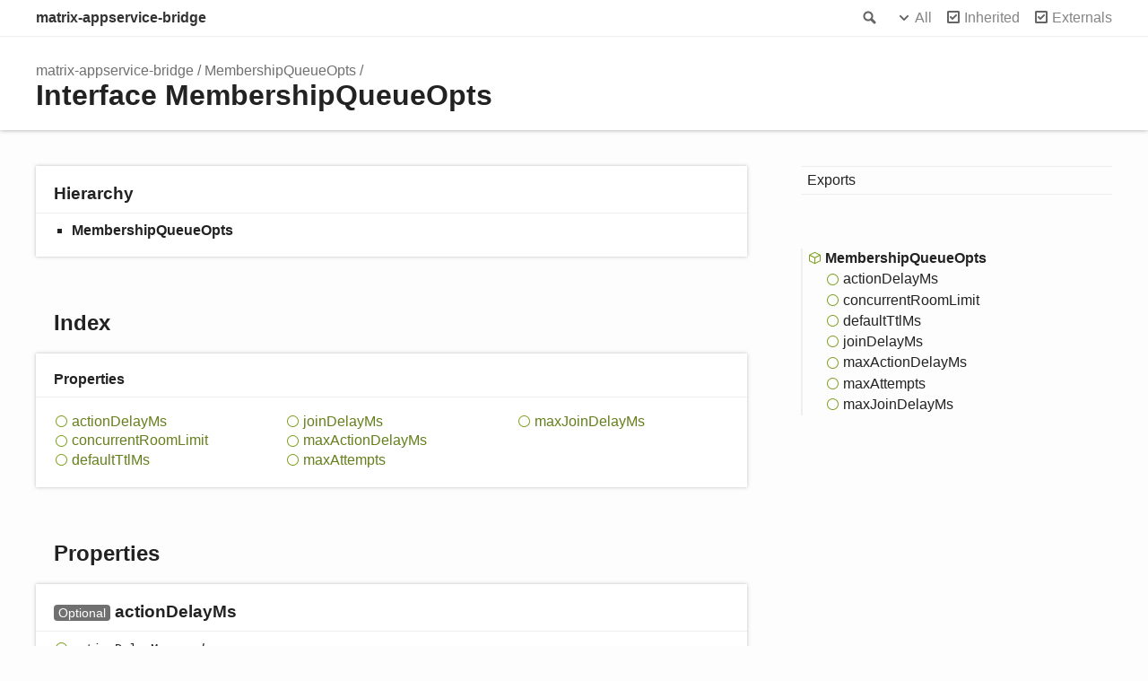

--- FILE ---
content_type: text/html; charset=utf-8
request_url: http://matrix-org.github.io/matrix-appservice-bridge/3.1.0/interfaces/membershipqueueopts.html
body_size: 2309
content:
<!doctype html>
<html class="default no-js">
<head>
	<meta charset="utf-8">
	<meta http-equiv="X-UA-Compatible" content="IE=edge">
	<title>MembershipQueueOpts | matrix-appservice-bridge</title>
	<meta name="description" content="Documentation for matrix-appservice-bridge">
	<meta name="viewport" content="width=device-width, initial-scale=1">
	<link rel="stylesheet" href="../assets/css/main.css">
	<script async src="../assets/js/search.js" id="search-script"></script>
</head>
<body>
<header>
	<div class="tsd-page-toolbar">
		<div class="container">
			<div class="table-wrap">
				<div class="table-cell" id="tsd-search" data-index="../assets/js/search.json" data-base="..">
					<div class="field">
						<label for="tsd-search-field" class="tsd-widget search no-caption">Search</label>
						<input id="tsd-search-field" type="text" />
					</div>
					<ul class="results">
						<li class="state loading">Preparing search index...</li>
						<li class="state failure">The search index is not available</li>
					</ul>
					<a href="../index.html" class="title">matrix-appservice-bridge</a>
				</div>
				<div class="table-cell" id="tsd-widgets">
					<div id="tsd-filter">
						<a href="#" class="tsd-widget options no-caption" data-toggle="options">Options</a>
						<div class="tsd-filter-group">
							<div class="tsd-select" id="tsd-filter-visibility">
								<span class="tsd-select-label">All</span>
								<ul class="tsd-select-list">
									<li data-value="public">Public</li>
									<li data-value="protected">Public/Protected</li>
									<li data-value="private" class="selected">All</li>
								</ul>
							</div>
							<input type="checkbox" id="tsd-filter-inherited" checked />
							<label class="tsd-widget" for="tsd-filter-inherited">Inherited</label>
							<input type="checkbox" id="tsd-filter-externals" checked />
							<label class="tsd-widget" for="tsd-filter-externals">Externals</label>
						</div>
					</div>
					<a href="#" class="tsd-widget menu no-caption" data-toggle="menu">Menu</a>
				</div>
			</div>
		</div>
	</div>
	<div class="tsd-page-title">
		<div class="container">
			<ul class="tsd-breadcrumb">
				<li>
					<a href="../modules.html">matrix-appservice-bridge</a>
				</li>
				<li>
					<a href="membershipqueueopts.html">MembershipQueueOpts</a>
				</li>
			</ul>
			<h1>Interface MembershipQueueOpts</h1>
		</div>
	</div>
</header>
<div class="container container-main">
	<div class="row">
		<div class="col-8 col-content">
			<section class="tsd-panel tsd-hierarchy">
				<h3>Hierarchy</h3>
				<ul class="tsd-hierarchy">
					<li>
						<span class="target">MembershipQueueOpts</span>
					</li>
				</ul>
			</section>
			<section class="tsd-panel-group tsd-index-group">
				<h2>Index</h2>
				<section class="tsd-panel tsd-index-panel">
					<div class="tsd-index-content">
						<section class="tsd-index-section ">
							<h3>Properties</h3>
							<ul class="tsd-index-list">
								<li class="tsd-kind-property tsd-parent-kind-interface"><a href="membershipqueueopts.html#actiondelayms" class="tsd-kind-icon">action<wbr>Delay<wbr>Ms</a></li>
								<li class="tsd-kind-property tsd-parent-kind-interface"><a href="membershipqueueopts.html#concurrentroomlimit" class="tsd-kind-icon">concurrent<wbr>Room<wbr>Limit</a></li>
								<li class="tsd-kind-property tsd-parent-kind-interface"><a href="membershipqueueopts.html#defaultttlms" class="tsd-kind-icon">default<wbr>Ttl<wbr>Ms</a></li>
								<li class="tsd-kind-property tsd-parent-kind-interface"><a href="membershipqueueopts.html#joindelayms" class="tsd-kind-icon">join<wbr>Delay<wbr>Ms</a></li>
								<li class="tsd-kind-property tsd-parent-kind-interface"><a href="membershipqueueopts.html#maxactiondelayms" class="tsd-kind-icon">max<wbr>Action<wbr>Delay<wbr>Ms</a></li>
								<li class="tsd-kind-property tsd-parent-kind-interface"><a href="membershipqueueopts.html#maxattempts" class="tsd-kind-icon">max<wbr>Attempts</a></li>
								<li class="tsd-kind-property tsd-parent-kind-interface"><a href="membershipqueueopts.html#maxjoindelayms" class="tsd-kind-icon">max<wbr>Join<wbr>Delay<wbr>Ms</a></li>
							</ul>
						</section>
					</div>
				</section>
			</section>
			<section class="tsd-panel-group tsd-member-group ">
				<h2>Properties</h2>
				<section class="tsd-panel tsd-member tsd-kind-property tsd-parent-kind-interface">
					<a name="actiondelayms" class="tsd-anchor"></a>
					<h3><span class="tsd-flag ts-flagOptional">Optional</span> action<wbr>Delay<wbr>Ms</h3>
					<div class="tsd-signature tsd-kind-icon">action<wbr>Delay<wbr>Ms<span class="tsd-signature-symbol">:</span> <span class="tsd-signature-type">number</span></div>
					<aside class="tsd-sources">
						<ul>
							<li>Defined in <a href="https://github.com/matrix-org/matrix-appservice-bridge/blob/f9fc8c1/src/components/membership-queue.ts#L42">src/components/membership-queue.ts:42</a></li>
						</ul>
					</aside>
					<div class="tsd-comment tsd-typography">
						<div class="lead">
							<p>How long to delay a request for in milliseconds, multiplied by the number of attempts made
							if a request failed.</p>
						</div>
					</div>
				</section>
				<section class="tsd-panel tsd-member tsd-kind-property tsd-parent-kind-interface">
					<a name="concurrentroomlimit" class="tsd-anchor"></a>
					<h3><span class="tsd-flag ts-flagOptional">Optional</span> concurrent<wbr>Room<wbr>Limit</h3>
					<div class="tsd-signature tsd-kind-icon">concurrent<wbr>Room<wbr>Limit<span class="tsd-signature-symbol">:</span> <span class="tsd-signature-type">number</span></div>
					<aside class="tsd-sources">
						<ul>
							<li>Defined in <a href="https://github.com/matrix-org/matrix-appservice-bridge/blob/f9fc8c1/src/components/membership-queue.ts#L29">src/components/membership-queue.ts:29</a></li>
						</ul>
					</aside>
					<div class="tsd-comment tsd-typography">
						<div class="lead">
							<p>The number of concurrent operations to perform.</p>
						</div>
					</div>
				</section>
				<section class="tsd-panel tsd-member tsd-kind-property tsd-parent-kind-interface">
					<a name="defaultttlms" class="tsd-anchor"></a>
					<h3><span class="tsd-flag ts-flagOptional">Optional</span> default<wbr>Ttl<wbr>Ms</h3>
					<div class="tsd-signature tsd-kind-icon">default<wbr>Ttl<wbr>Ms<span class="tsd-signature-symbol">:</span> <span class="tsd-signature-type">number</span></div>
					<aside class="tsd-sources">
						<ul>
							<li>Defined in <a href="https://github.com/matrix-org/matrix-appservice-bridge/blob/f9fc8c1/src/components/membership-queue.ts#L55">src/components/membership-queue.ts:55</a></li>
						</ul>
					</aside>
					<div class="tsd-comment tsd-typography">
						<div class="lead">
							<p>How long a request can &quot;live&quot; for before it is discarded in
							milliseconds. This will override <code>maxAttempts</code>.</p>
						</div>
					</div>
				</section>
				<section class="tsd-panel tsd-member tsd-kind-property tsd-parent-kind-interface">
					<a name="joindelayms" class="tsd-anchor"></a>
					<h3><span class="tsd-flag ts-flagOptional">Optional</span> join<wbr>Delay<wbr>Ms</h3>
					<div class="tsd-signature tsd-kind-icon">join<wbr>Delay<wbr>Ms<span class="tsd-signature-symbol">:</span> <span class="tsd-signature-type">number</span></div>
					<aside class="tsd-sources">
						<ul>
							<li>Defined in <a href="https://github.com/matrix-org/matrix-appservice-bridge/blob/f9fc8c1/src/components/membership-queue.ts#L37">src/components/membership-queue.ts:37</a></li>
						</ul>
					</aside>
					<div class="tsd-comment tsd-typography">
						<dl class="tsd-comment-tags">
							<dt>deprecated</dt>
							<dd><p>Use <code>actionDelayMs</code></p>
							</dd>
						</dl>
					</div>
				</section>
				<section class="tsd-panel tsd-member tsd-kind-property tsd-parent-kind-interface">
					<a name="maxactiondelayms" class="tsd-anchor"></a>
					<h3><span class="tsd-flag ts-flagOptional">Optional</span> max<wbr>Action<wbr>Delay<wbr>Ms</h3>
					<div class="tsd-signature tsd-kind-icon">max<wbr>Action<wbr>Delay<wbr>Ms<span class="tsd-signature-symbol">:</span> <span class="tsd-signature-type">number</span></div>
					<aside class="tsd-sources">
						<ul>
							<li>Defined in <a href="https://github.com/matrix-org/matrix-appservice-bridge/blob/f9fc8c1/src/components/membership-queue.ts#L50">src/components/membership-queue.ts:50</a></li>
						</ul>
					</aside>
					<div class="tsd-comment tsd-typography">
						<div class="lead">
							<p>The maximum number of milliseconds a request may be delayed for.</p>
						</div>
					</div>
				</section>
				<section class="tsd-panel tsd-member tsd-kind-property tsd-parent-kind-interface">
					<a name="maxattempts" class="tsd-anchor"></a>
					<h3><span class="tsd-flag ts-flagOptional">Optional</span> max<wbr>Attempts</h3>
					<div class="tsd-signature tsd-kind-icon">max<wbr>Attempts<span class="tsd-signature-symbol">:</span> <span class="tsd-signature-type">number</span></div>
					<aside class="tsd-sources">
						<ul>
							<li>Defined in <a href="https://github.com/matrix-org/matrix-appservice-bridge/blob/f9fc8c1/src/components/membership-queue.ts#L33">src/components/membership-queue.ts:33</a></li>
						</ul>
					</aside>
					<div class="tsd-comment tsd-typography">
						<div class="lead">
							<p>The number of attempts to retry an operation before it is discarded.</p>
						</div>
					</div>
				</section>
				<section class="tsd-panel tsd-member tsd-kind-property tsd-parent-kind-interface">
					<a name="maxjoindelayms" class="tsd-anchor"></a>
					<h3><span class="tsd-flag ts-flagOptional">Optional</span> max<wbr>Join<wbr>Delay<wbr>Ms</h3>
					<div class="tsd-signature tsd-kind-icon">max<wbr>Join<wbr>Delay<wbr>Ms<span class="tsd-signature-symbol">:</span> <span class="tsd-signature-type">number</span></div>
					<aside class="tsd-sources">
						<ul>
							<li>Defined in <a href="https://github.com/matrix-org/matrix-appservice-bridge/blob/f9fc8c1/src/components/membership-queue.ts#L46">src/components/membership-queue.ts:46</a></li>
						</ul>
					</aside>
					<div class="tsd-comment tsd-typography">
						<dl class="tsd-comment-tags">
							<dt>deprecated</dt>
							<dd><p>Use <code>maxActionDelayMs</code></p>
							</dd>
						</dl>
					</div>
				</section>
			</section>
		</div>
		<div class="col-4 col-menu menu-sticky-wrap menu-highlight">
			<nav class="tsd-navigation primary">
				<ul>
					<li class=" ">
						<a href="../modules.html">Exports</a>
					</li>
				</ul>
			</nav>
			<nav class="tsd-navigation secondary menu-sticky">
				<ul class="before-current">
				</ul>
				<ul class="current">
					<li class="current tsd-kind-interface">
						<a href="membershipqueueopts.html" class="tsd-kind-icon">Membership<wbr>Queue<wbr>Opts</a>
						<ul>
							<li class=" tsd-kind-property tsd-parent-kind-interface">
								<a href="membershipqueueopts.html#actiondelayms" class="tsd-kind-icon">action<wbr>Delay<wbr>Ms</a>
							</li>
							<li class=" tsd-kind-property tsd-parent-kind-interface">
								<a href="membershipqueueopts.html#concurrentroomlimit" class="tsd-kind-icon">concurrent<wbr>Room<wbr>Limit</a>
							</li>
							<li class=" tsd-kind-property tsd-parent-kind-interface">
								<a href="membershipqueueopts.html#defaultttlms" class="tsd-kind-icon">default<wbr>Ttl<wbr>Ms</a>
							</li>
							<li class=" tsd-kind-property tsd-parent-kind-interface">
								<a href="membershipqueueopts.html#joindelayms" class="tsd-kind-icon">join<wbr>Delay<wbr>Ms</a>
							</li>
							<li class=" tsd-kind-property tsd-parent-kind-interface">
								<a href="membershipqueueopts.html#maxactiondelayms" class="tsd-kind-icon">max<wbr>Action<wbr>Delay<wbr>Ms</a>
							</li>
							<li class=" tsd-kind-property tsd-parent-kind-interface">
								<a href="membershipqueueopts.html#maxattempts" class="tsd-kind-icon">max<wbr>Attempts</a>
							</li>
							<li class=" tsd-kind-property tsd-parent-kind-interface">
								<a href="membershipqueueopts.html#maxjoindelayms" class="tsd-kind-icon">max<wbr>Join<wbr>Delay<wbr>Ms</a>
							</li>
						</ul>
					</li>
				</ul>
				<ul class="after-current">
				</ul>
			</nav>
		</div>
	</div>
</div>
<footer class="with-border-bottom">
	<div class="container">
		<h2>Legend</h2>
		<div class="tsd-legend-group">
			<ul class="tsd-legend">
				<li class="tsd-kind-constructor tsd-parent-kind-class"><span class="tsd-kind-icon">Constructor</span></li>
				<li class="tsd-kind-property tsd-parent-kind-class"><span class="tsd-kind-icon">Property</span></li>
				<li class="tsd-kind-method tsd-parent-kind-class"><span class="tsd-kind-icon">Method</span></li>
			</ul>
			<ul class="tsd-legend">
				<li class="tsd-kind-property tsd-parent-kind-interface"><span class="tsd-kind-icon">Property</span></li>
				<li class="tsd-kind-method tsd-parent-kind-interface"><span class="tsd-kind-icon">Method</span></li>
			</ul>
			<ul class="tsd-legend">
				<li class="tsd-kind-property tsd-parent-kind-class tsd-is-inherited"><span class="tsd-kind-icon">Inherited property</span></li>
				<li class="tsd-kind-method tsd-parent-kind-class tsd-is-inherited"><span class="tsd-kind-icon">Inherited method</span></li>
			</ul>
			<ul class="tsd-legend">
				<li class="tsd-kind-property tsd-parent-kind-class tsd-is-static"><span class="tsd-kind-icon">Static property</span></li>
				<li class="tsd-kind-method tsd-parent-kind-class tsd-is-static"><span class="tsd-kind-icon">Static method</span></li>
			</ul>
		</div>
	</div>
</footer>
<div class="container tsd-generator">
	<p>Generated using <a href="https://typedoc.org/" target="_blank">TypeDoc</a></p>
</div>
<div class="overlay"></div>
<script src="../assets/js/main.js"></script>
</body>
</html>

--- FILE ---
content_type: application/javascript; charset=utf-8
request_url: http://matrix-org.github.io/matrix-appservice-bridge/3.1.0/assets/js/search.js
body_size: 26790
content:
window.searchData = {"kinds":{"2":"Namespace","4":"Enumeration","16":"Enumeration member","32":"Variable","64":"Function","128":"Class","256":"Interface","512":"Constructor","1024":"Property","2048":"Method","65536":"Type literal","262144":"Accessor","4194304":"Type alias"},"rows":[{"id":0,"kind":32,"name":"ContentRepo","url":"modules.html#contentrepo","classes":"tsd-kind-variable"},{"id":1,"kind":65536,"name":"__type","url":"modules.html#contentrepo.__type","classes":"tsd-kind-type-literal tsd-parent-kind-variable","parent":"ContentRepo"},{"id":2,"kind":1024,"name":"getHttpUriForMxc","url":"modules.html#contentrepo.__type.gethttpuriformxc","classes":"tsd-kind-property tsd-parent-kind-type-literal","parent":"ContentRepo.__type"},{"id":3,"kind":1024,"name":"getIdenticonUri","url":"modules.html#contentrepo.__type.getidenticonuri","classes":"tsd-kind-property tsd-parent-kind-type-literal","parent":"ContentRepo.__type"},{"id":4,"kind":2,"name":"Logging","url":"modules/logging.html","classes":"tsd-kind-namespace"},{"id":5,"kind":64,"name":"get","url":"modules/logging.html#get","classes":"tsd-kind-function tsd-parent-kind-namespace","parent":"Logging"},{"id":6,"kind":64,"name":"configure","url":"modules/logging.html#configure","classes":"tsd-kind-function tsd-parent-kind-namespace","parent":"Logging"},{"id":7,"kind":64,"name":"configured","url":"modules/logging.html#configured","classes":"tsd-kind-function tsd-parent-kind-namespace","parent":"Logging"},{"id":8,"kind":128,"name":"LogWrapper","url":"classes/logging.logwrapper.html","classes":"tsd-kind-class tsd-parent-kind-namespace","parent":"Logging"},{"id":9,"kind":512,"name":"constructor","url":"classes/logging.logwrapper.html#constructor","classes":"tsd-kind-constructor tsd-parent-kind-class","parent":"Logging.LogWrapper"},{"id":10,"kind":2048,"name":"setLogger","url":"classes/logging.logwrapper.html#setlogger","classes":"tsd-kind-method tsd-parent-kind-class","parent":"Logging.LogWrapper"},{"id":11,"kind":2048,"name":"debug","url":"classes/logging.logwrapper.html#debug","classes":"tsd-kind-method tsd-parent-kind-class","parent":"Logging.LogWrapper"},{"id":12,"kind":2048,"name":"info","url":"classes/logging.logwrapper.html#info","classes":"tsd-kind-method tsd-parent-kind-class","parent":"Logging.LogWrapper"},{"id":13,"kind":2048,"name":"warn","url":"classes/logging.logwrapper.html#warn","classes":"tsd-kind-method tsd-parent-kind-class","parent":"Logging.LogWrapper"},{"id":14,"kind":2048,"name":"error","url":"classes/logging.logwrapper.html#error","classes":"tsd-kind-method tsd-parent-kind-class","parent":"Logging.LogWrapper"},{"id":15,"kind":2048,"name":"drain","url":"classes/logging.logwrapper.html#drain","classes":"tsd-kind-method tsd-parent-kind-class","parent":"Logging.LogWrapper"},{"id":16,"kind":2,"name":"unstable","url":"modules/unstable.html","classes":"tsd-kind-namespace"},{"id":17,"kind":64,"name":"wrapError","url":"modules/unstable.html#wraperror","classes":"tsd-kind-function tsd-parent-kind-namespace tsd-has-type-parameter","parent":"unstable"},{"id":18,"kind":64,"name":"wrap","url":"modules/unstable.html#wrap","classes":"tsd-kind-function tsd-parent-kind-namespace tsd-has-type-parameter","parent":"unstable"},{"id":19,"kind":4194304,"name":"BridgeErrorReason","url":"modules/unstable.html#bridgeerrorreason","classes":"tsd-kind-type-alias tsd-parent-kind-namespace","parent":"unstable"},{"id":20,"kind":128,"name":"EventNotHandledError","url":"classes/unstable.eventnothandlederror.html","classes":"tsd-kind-class tsd-parent-kind-namespace","parent":"unstable"},{"id":21,"kind":65536,"name":"__type","url":"classes/unstable.eventnothandlederror.html#__type","classes":"tsd-kind-type-literal tsd-parent-kind-class","parent":"unstable.EventNotHandledError"},{"id":22,"kind":512,"name":"constructor","url":"classes/unstable.eventnothandlederror.html#constructor","classes":"tsd-kind-constructor tsd-parent-kind-class tsd-is-overwrite","parent":"unstable.EventNotHandledError"},{"id":23,"kind":1024,"name":"internalReason","url":"classes/unstable.eventnothandlederror.html#internalreason","classes":"tsd-kind-property tsd-parent-kind-class tsd-is-protected","parent":"unstable.EventNotHandledError"},{"id":24,"kind":262144,"name":"reason","url":"classes/unstable.eventnothandlederror.html#reason","classes":"tsd-kind-get-signature tsd-parent-kind-class","parent":"unstable.EventNotHandledError"},{"id":25,"kind":128,"name":"EventTooOldError","url":"classes/unstable.eventtooolderror.html","classes":"tsd-kind-class tsd-parent-kind-namespace","parent":"unstable"},{"id":26,"kind":65536,"name":"__type","url":"classes/unstable.eventtooolderror.html#__type","classes":"tsd-kind-type-literal tsd-parent-kind-class","parent":"unstable.EventTooOldError"},{"id":27,"kind":512,"name":"constructor","url":"classes/unstable.eventtooolderror.html#constructor","classes":"tsd-kind-constructor tsd-parent-kind-class tsd-is-overwrite","parent":"unstable.EventTooOldError"},{"id":28,"kind":1024,"name":"internalReason","url":"classes/unstable.eventtooolderror.html#internalreason","classes":"tsd-kind-property tsd-parent-kind-class tsd-is-inherited tsd-is-protected","parent":"unstable.EventTooOldError"},{"id":29,"kind":262144,"name":"reason","url":"classes/unstable.eventtooolderror.html#reason","classes":"tsd-kind-get-signature tsd-parent-kind-class tsd-is-inherited","parent":"unstable.EventTooOldError"},{"id":30,"kind":128,"name":"BridgeInternalError","url":"classes/unstable.bridgeinternalerror.html","classes":"tsd-kind-class tsd-parent-kind-namespace","parent":"unstable"},{"id":31,"kind":65536,"name":"__type","url":"classes/unstable.bridgeinternalerror.html#__type","classes":"tsd-kind-type-literal tsd-parent-kind-class","parent":"unstable.BridgeInternalError"},{"id":32,"kind":512,"name":"constructor","url":"classes/unstable.bridgeinternalerror.html#constructor","classes":"tsd-kind-constructor tsd-parent-kind-class tsd-is-overwrite","parent":"unstable.BridgeInternalError"},{"id":33,"kind":1024,"name":"internalReason","url":"classes/unstable.bridgeinternalerror.html#internalreason","classes":"tsd-kind-property tsd-parent-kind-class tsd-is-inherited tsd-is-protected","parent":"unstable.BridgeInternalError"},{"id":34,"kind":262144,"name":"reason","url":"classes/unstable.bridgeinternalerror.html#reason","classes":"tsd-kind-get-signature tsd-parent-kind-class tsd-is-inherited","parent":"unstable.BridgeInternalError"},{"id":35,"kind":128,"name":"ForeignNetworkError","url":"classes/unstable.foreignnetworkerror.html","classes":"tsd-kind-class tsd-parent-kind-namespace","parent":"unstable"},{"id":36,"kind":65536,"name":"__type","url":"classes/unstable.foreignnetworkerror.html#__type","classes":"tsd-kind-type-literal tsd-parent-kind-class","parent":"unstable.ForeignNetworkError"},{"id":37,"kind":512,"name":"constructor","url":"classes/unstable.foreignnetworkerror.html#constructor","classes":"tsd-kind-constructor tsd-parent-kind-class tsd-is-overwrite","parent":"unstable.ForeignNetworkError"},{"id":38,"kind":1024,"name":"internalReason","url":"classes/unstable.foreignnetworkerror.html#internalreason","classes":"tsd-kind-property tsd-parent-kind-class tsd-is-inherited tsd-is-protected","parent":"unstable.ForeignNetworkError"},{"id":39,"kind":262144,"name":"reason","url":"classes/unstable.foreignnetworkerror.html#reason","classes":"tsd-kind-get-signature tsd-parent-kind-class tsd-is-inherited","parent":"unstable.ForeignNetworkError"},{"id":40,"kind":128,"name":"EventUnknownError","url":"classes/unstable.eventunknownerror.html","classes":"tsd-kind-class tsd-parent-kind-namespace","parent":"unstable"},{"id":41,"kind":65536,"name":"__type","url":"classes/unstable.eventunknownerror.html#__type","classes":"tsd-kind-type-literal tsd-parent-kind-class","parent":"unstable.EventUnknownError"},{"id":42,"kind":512,"name":"constructor","url":"classes/unstable.eventunknownerror.html#constructor","classes":"tsd-kind-constructor tsd-parent-kind-class tsd-is-overwrite","parent":"unstable.EventUnknownError"},{"id":43,"kind":1024,"name":"internalReason","url":"classes/unstable.eventunknownerror.html#internalreason","classes":"tsd-kind-property tsd-parent-kind-class tsd-is-inherited tsd-is-protected","parent":"unstable.EventUnknownError"},{"id":44,"kind":262144,"name":"reason","url":"classes/unstable.eventunknownerror.html#reason","classes":"tsd-kind-get-signature tsd-parent-kind-class tsd-is-inherited","parent":"unstable.EventUnknownError"},{"id":45,"kind":256,"name":"RequestOpts","url":"interfaces/requestopts.html","classes":"tsd-kind-interface tsd-has-type-parameter"},{"id":46,"kind":1024,"name":"id","url":"interfaces/requestopts.html#id","classes":"tsd-kind-property tsd-parent-kind-interface","parent":"RequestOpts"},{"id":47,"kind":1024,"name":"data","url":"interfaces/requestopts.html#data","classes":"tsd-kind-property tsd-parent-kind-interface","parent":"RequestOpts"},{"id":48,"kind":128,"name":"Request","url":"classes/request.html","classes":"tsd-kind-class tsd-has-type-parameter"},{"id":49,"kind":512,"name":"constructor","url":"classes/request.html#constructor","classes":"tsd-kind-constructor tsd-parent-kind-class tsd-has-type-parameter","parent":"Request"},{"id":50,"kind":262144,"name":"isPending","url":"classes/request.html#ispending","classes":"tsd-kind-get-signature tsd-parent-kind-class","parent":"Request"},{"id":51,"kind":2048,"name":"getData","url":"classes/request.html#getdata","classes":"tsd-kind-method tsd-parent-kind-class","parent":"Request"},{"id":52,"kind":2048,"name":"getId","url":"classes/request.html#getid","classes":"tsd-kind-method tsd-parent-kind-class","parent":"Request"},{"id":53,"kind":2048,"name":"getDuration","url":"classes/request.html#getduration","classes":"tsd-kind-method tsd-parent-kind-class","parent":"Request"},{"id":54,"kind":2048,"name":"getPromise","url":"classes/request.html#getpromise","classes":"tsd-kind-method tsd-parent-kind-class","parent":"Request"},{"id":55,"kind":2048,"name":"resolve","url":"classes/request.html#resolve","classes":"tsd-kind-method tsd-parent-kind-class","parent":"Request"},{"id":56,"kind":2048,"name":"reject","url":"classes/request.html#reject","classes":"tsd-kind-method tsd-parent-kind-class","parent":"Request"},{"id":57,"kind":2048,"name":"outcomeFrom","url":"classes/request.html#outcomefrom","classes":"tsd-kind-method tsd-parent-kind-class","parent":"Request"},{"id":58,"kind":128,"name":"RequestFactory","url":"classes/requestfactory.html","classes":"tsd-kind-class"},{"id":59,"kind":512,"name":"constructor","url":"classes/requestfactory.html#constructor","classes":"tsd-kind-constructor tsd-parent-kind-class","parent":"RequestFactory"},{"id":60,"kind":2048,"name":"newRequest","url":"classes/requestfactory.html#newrequest","classes":"tsd-kind-method tsd-parent-kind-class tsd-has-type-parameter","parent":"RequestFactory"},{"id":61,"kind":2048,"name":"addDefaultResolveCallback","url":"classes/requestfactory.html#adddefaultresolvecallback","classes":"tsd-kind-method tsd-parent-kind-class","parent":"RequestFactory"},{"id":62,"kind":2048,"name":"addDefaultRejectCallback","url":"classes/requestfactory.html#adddefaultrejectcallback","classes":"tsd-kind-method tsd-parent-kind-class","parent":"RequestFactory"},{"id":63,"kind":2048,"name":"addDefaultTimeoutCallback","url":"classes/requestfactory.html#adddefaulttimeoutcallback","classes":"tsd-kind-method tsd-parent-kind-class","parent":"RequestFactory"},{"id":64,"kind":128,"name":"ClientFactory","url":"classes/clientfactory.html","classes":"tsd-kind-class"},{"id":65,"kind":512,"name":"constructor","url":"classes/clientfactory.html#constructor","classes":"tsd-kind-constructor tsd-parent-kind-class","parent":"ClientFactory"},{"id":66,"kind":2048,"name":"setLogFunction","url":"classes/clientfactory.html#setlogfunction","classes":"tsd-kind-method tsd-parent-kind-class","parent":"ClientFactory"},{"id":67,"kind":2048,"name":"getClientAs","url":"classes/clientfactory.html#getclientas","classes":"tsd-kind-method tsd-parent-kind-class","parent":"ClientFactory"},{"id":68,"kind":2048,"name":"configure","url":"classes/clientfactory.html#configure","classes":"tsd-kind-method tsd-parent-kind-class","parent":"ClientFactory"},{"id":69,"kind":32,"name":"APPSERVICE_LOGIN_TYPE","url":"modules.html#appservice_login_type","classes":"tsd-kind-variable"},{"id":70,"kind":256,"name":"ClientEncryptionSession","url":"interfaces/clientencryptionsession.html","classes":"tsd-kind-interface"},{"id":71,"kind":1024,"name":"userId","url":"interfaces/clientencryptionsession.html#userid","classes":"tsd-kind-property tsd-parent-kind-interface","parent":"ClientEncryptionSession"},{"id":72,"kind":1024,"name":"deviceId","url":"interfaces/clientencryptionsession.html#deviceid","classes":"tsd-kind-property tsd-parent-kind-interface","parent":"ClientEncryptionSession"},{"id":73,"kind":1024,"name":"accessToken","url":"interfaces/clientencryptionsession.html#accesstoken","classes":"tsd-kind-property tsd-parent-kind-interface","parent":"ClientEncryptionSession"},{"id":74,"kind":1024,"name":"syncToken","url":"interfaces/clientencryptionsession.html#synctoken","classes":"tsd-kind-property tsd-parent-kind-interface","parent":"ClientEncryptionSession"},{"id":75,"kind":256,"name":"ClientEncryptionStore","url":"interfaces/clientencryptionstore.html","classes":"tsd-kind-interface"},{"id":76,"kind":2048,"name":"getStoredSession","url":"interfaces/clientencryptionstore.html#getstoredsession","classes":"tsd-kind-method tsd-parent-kind-interface","parent":"ClientEncryptionStore"},{"id":77,"kind":2048,"name":"setStoredSession","url":"interfaces/clientencryptionstore.html#setstoredsession","classes":"tsd-kind-method tsd-parent-kind-interface","parent":"ClientEncryptionStore"},{"id":78,"kind":2048,"name":"updateSyncToken","url":"interfaces/clientencryptionstore.html#updatesynctoken","classes":"tsd-kind-method tsd-parent-kind-interface","parent":"ClientEncryptionStore"},{"id":79,"kind":128,"name":"EncryptedEventBroker","url":"classes/encryptedeventbroker.html","classes":"tsd-kind-class"},{"id":80,"kind":2048,"name":"supportsLoginFlow","url":"classes/encryptedeventbroker.html#supportsloginflow","classes":"tsd-kind-method tsd-parent-kind-class tsd-is-static","parent":"EncryptedEventBroker"},{"id":81,"kind":512,"name":"constructor","url":"classes/encryptedeventbroker.html#constructor","classes":"tsd-kind-constructor tsd-parent-kind-class","parent":"EncryptedEventBroker"},{"id":82,"kind":2048,"name":"onASEvent","url":"classes/encryptedeventbroker.html#onasevent","classes":"tsd-kind-method tsd-parent-kind-class","parent":"EncryptedEventBroker"},{"id":83,"kind":2048,"name":"startSyncingUser","url":"classes/encryptedeventbroker.html#startsyncinguser","classes":"tsd-kind-method tsd-parent-kind-class","parent":"EncryptedEventBroker"},{"id":84,"kind":2048,"name":"shouldAvoidCull","url":"classes/encryptedeventbroker.html#shouldavoidcull","classes":"tsd-kind-method tsd-parent-kind-class","parent":"EncryptedEventBroker"},{"id":85,"kind":2048,"name":"close","url":"classes/encryptedeventbroker.html#close","classes":"tsd-kind-method tsd-parent-kind-class","parent":"EncryptedEventBroker"},{"id":86,"kind":4194304,"name":"IntentBackingStore","url":"modules.html#intentbackingstore","classes":"tsd-kind-type-alias"},{"id":87,"kind":65536,"name":"__type","url":"modules.html#intentbackingstore.__type","classes":"tsd-kind-type-literal tsd-parent-kind-type-alias","parent":"IntentBackingStore"},{"id":88,"kind":1024,"name":"getMembership","url":"modules.html#intentbackingstore.__type.getmembership","classes":"tsd-kind-property tsd-parent-kind-type-literal","parent":"IntentBackingStore.__type"},{"id":89,"kind":65536,"name":"__type","url":"modules.html#intentbackingstore.__type.__type-2","classes":"tsd-kind-type-literal tsd-parent-kind-type-literal","parent":"IntentBackingStore.__type"},{"id":90,"kind":1024,"name":"getMemberProfile","url":"modules.html#intentbackingstore.__type.getmemberprofile","classes":"tsd-kind-property tsd-parent-kind-type-literal","parent":"IntentBackingStore.__type"},{"id":91,"kind":65536,"name":"__type","url":"modules.html#intentbackingstore.__type.__type-1","classes":"tsd-kind-type-literal tsd-parent-kind-type-literal","parent":"IntentBackingStore.__type"},{"id":92,"kind":1024,"name":"getPowerLevelContent","url":"modules.html#intentbackingstore.__type.getpowerlevelcontent","classes":"tsd-kind-property tsd-parent-kind-type-literal","parent":"IntentBackingStore.__type"},{"id":93,"kind":65536,"name":"__type","url":"modules.html#intentbackingstore.__type.__type-3","classes":"tsd-kind-type-literal tsd-parent-kind-type-literal","parent":"IntentBackingStore.__type"},{"id":94,"kind":1024,"name":"setMembership","url":"modules.html#intentbackingstore.__type.setmembership","classes":"tsd-kind-property tsd-parent-kind-type-literal","parent":"IntentBackingStore.__type"},{"id":95,"kind":65536,"name":"__type","url":"modules.html#intentbackingstore.__type.__type-4","classes":"tsd-kind-type-literal tsd-parent-kind-type-literal","parent":"IntentBackingStore.__type"},{"id":96,"kind":1024,"name":"setPowerLevelContent","url":"modules.html#intentbackingstore.__type.setpowerlevelcontent","classes":"tsd-kind-property tsd-parent-kind-type-literal","parent":"IntentBackingStore.__type"},{"id":97,"kind":65536,"name":"__type","url":"modules.html#intentbackingstore.__type.__type-5","classes":"tsd-kind-type-literal tsd-parent-kind-type-literal","parent":"IntentBackingStore.__type"},{"id":98,"kind":256,"name":"IntentOpts","url":"interfaces/intentopts.html","classes":"tsd-kind-interface"},{"id":99,"kind":1024,"name":"backingStore","url":"interfaces/intentopts.html#backingstore","classes":"tsd-kind-property tsd-parent-kind-interface","parent":"IntentOpts"},{"id":100,"kind":1024,"name":"caching","url":"interfaces/intentopts.html#caching","classes":"tsd-kind-property tsd-parent-kind-interface","parent":"IntentOpts"},{"id":101,"kind":65536,"name":"__type","url":"interfaces/intentopts.html#__type","classes":"tsd-kind-type-literal tsd-parent-kind-interface","parent":"IntentOpts"},{"id":102,"kind":1024,"name":"ttl","url":"interfaces/intentopts.html#__type.ttl","classes":"tsd-kind-property tsd-parent-kind-type-literal","parent":"IntentOpts.__type"},{"id":103,"kind":1024,"name":"size","url":"interfaces/intentopts.html#__type.size","classes":"tsd-kind-property tsd-parent-kind-type-literal","parent":"IntentOpts.__type"},{"id":104,"kind":1024,"name":"dontCheckPowerLevel","url":"interfaces/intentopts.html#dontcheckpowerlevel","classes":"tsd-kind-property tsd-parent-kind-interface","parent":"IntentOpts"},{"id":105,"kind":1024,"name":"dontJoin","url":"interfaces/intentopts.html#dontjoin","classes":"tsd-kind-property tsd-parent-kind-interface","parent":"IntentOpts"},{"id":106,"kind":1024,"name":"enablePresence","url":"interfaces/intentopts.html#enablepresence","classes":"tsd-kind-property tsd-parent-kind-interface","parent":"IntentOpts"},{"id":107,"kind":1024,"name":"registered","url":"interfaces/intentopts.html#registered","classes":"tsd-kind-property tsd-parent-kind-interface","parent":"IntentOpts"},{"id":108,"kind":1024,"name":"getJsSdkClient","url":"interfaces/intentopts.html#getjssdkclient","classes":"tsd-kind-property tsd-parent-kind-interface","parent":"IntentOpts"},{"id":109,"kind":65536,"name":"__type","url":"interfaces/intentopts.html#__type-4","classes":"tsd-kind-type-literal tsd-parent-kind-interface","parent":"IntentOpts"},{"id":110,"kind":1024,"name":"encryption","url":"interfaces/intentopts.html#encryption","classes":"tsd-kind-property tsd-parent-kind-interface","parent":"IntentOpts"},{"id":111,"kind":65536,"name":"__type","url":"interfaces/intentopts.html#__type-1","classes":"tsd-kind-type-literal tsd-parent-kind-interface","parent":"IntentOpts"},{"id":112,"kind":1024,"name":"sessionPromise","url":"interfaces/intentopts.html#__type-1.sessionpromise","classes":"tsd-kind-property tsd-parent-kind-type-literal","parent":"IntentOpts.__type"},{"id":113,"kind":1024,"name":"sessionCreatedCallback","url":"interfaces/intentopts.html#__type-1.sessioncreatedcallback","classes":"tsd-kind-property tsd-parent-kind-type-literal","parent":"IntentOpts.__type"},{"id":114,"kind":65536,"name":"__type","url":"interfaces/intentopts.html#__type-1.__type-3","classes":"tsd-kind-type-literal tsd-parent-kind-type-literal","parent":"IntentOpts.__type"},{"id":115,"kind":1024,"name":"ensureClientSyncingCallback","url":"interfaces/intentopts.html#__type-1.ensureclientsyncingcallback","classes":"tsd-kind-property tsd-parent-kind-type-literal","parent":"IntentOpts.__type"},{"id":116,"kind":65536,"name":"__type","url":"interfaces/intentopts.html#__type-1.__type-2","classes":"tsd-kind-type-literal tsd-parent-kind-type-literal","parent":"IntentOpts.__type"},{"id":117,"kind":1024,"name":"onEventSent","url":"interfaces/intentopts.html#oneventsent","classes":"tsd-kind-property tsd-parent-kind-interface","parent":"IntentOpts"},{"id":118,"kind":256,"name":"RoomCreationOpts","url":"interfaces/roomcreationopts.html","classes":"tsd-kind-interface"},{"id":119,"kind":1024,"name":"createAsClient","url":"interfaces/roomcreationopts.html#createasclient","classes":"tsd-kind-property tsd-parent-kind-interface","parent":"RoomCreationOpts"},{"id":120,"kind":1024,"name":"options","url":"interfaces/roomcreationopts.html#options","classes":"tsd-kind-property tsd-parent-kind-interface","parent":"RoomCreationOpts"},{"id":121,"kind":256,"name":"FileUploadOpts","url":"interfaces/fileuploadopts.html","classes":"tsd-kind-interface"},{"id":122,"kind":1024,"name":"name","url":"interfaces/fileuploadopts.html#name","classes":"tsd-kind-property tsd-parent-kind-interface","parent":"FileUploadOpts"},{"id":123,"kind":1024,"name":"type","url":"interfaces/fileuploadopts.html#type","classes":"tsd-kind-property tsd-parent-kind-interface","parent":"FileUploadOpts"},{"id":124,"kind":4194304,"name":"PowerLevelContent","url":"modules.html#powerlevelcontent","classes":"tsd-kind-type-alias"},{"id":125,"kind":65536,"name":"__type","url":"modules.html#powerlevelcontent.__type","classes":"tsd-kind-type-literal tsd-parent-kind-type-alias","parent":"PowerLevelContent"},{"id":126,"kind":1024,"name":"state_default","url":"modules.html#powerlevelcontent.__type.state_default","classes":"tsd-kind-property tsd-parent-kind-type-literal","parent":"PowerLevelContent.__type"},{"id":127,"kind":1024,"name":"events_default","url":"modules.html#powerlevelcontent.__type.events_default","classes":"tsd-kind-property tsd-parent-kind-type-literal","parent":"PowerLevelContent.__type"},{"id":128,"kind":1024,"name":"users_default","url":"modules.html#powerlevelcontent.__type.users_default","classes":"tsd-kind-property tsd-parent-kind-type-literal","parent":"PowerLevelContent.__type"},{"id":129,"kind":1024,"name":"users","url":"modules.html#powerlevelcontent.__type.users","classes":"tsd-kind-property tsd-parent-kind-type-literal","parent":"PowerLevelContent.__type"},{"id":130,"kind":65536,"name":"__type","url":"modules.html#powerlevelcontent.__type.__type-2","classes":"tsd-kind-type-literal tsd-parent-kind-type-literal","parent":"PowerLevelContent.__type"},{"id":131,"kind":1024,"name":"events","url":"modules.html#powerlevelcontent.__type.events","classes":"tsd-kind-property tsd-parent-kind-type-literal","parent":"PowerLevelContent.__type"},{"id":132,"kind":65536,"name":"__type","url":"modules.html#powerlevelcontent.__type.__type-1","classes":"tsd-kind-type-literal tsd-parent-kind-type-literal","parent":"PowerLevelContent.__type"},{"id":133,"kind":128,"name":"Intent","url":"classes/intent.html","classes":"tsd-kind-class"},{"id":134,"kind":512,"name":"constructor","url":"classes/intent.html#constructor","classes":"tsd-kind-constructor tsd-parent-kind-class","parent":"Intent"},{"id":135,"kind":1024,"name":"botSdkIntent","url":"classes/intent.html#botsdkintent","classes":"tsd-kind-property tsd-parent-kind-class","parent":"Intent"},{"id":136,"kind":262144,"name":"matrixClient","url":"classes/intent.html#matrixclient","classes":"tsd-kind-get-signature tsd-parent-kind-class","parent":"Intent"},{"id":137,"kind":262144,"name":"client","url":"classes/intent.html#client","classes":"tsd-kind-get-signature tsd-parent-kind-class","parent":"Intent"},{"id":138,"kind":2048,"name":"getClient","url":"classes/intent.html#getclient","classes":"tsd-kind-method tsd-parent-kind-class","parent":"Intent"},{"id":139,"kind":262144,"name":"userId","url":"classes/intent.html#userid","classes":"tsd-kind-get-signature tsd-parent-kind-class","parent":"Intent"},{"id":140,"kind":2048,"name":"resolveRoom","url":"classes/intent.html#resolveroom","classes":"tsd-kind-method tsd-parent-kind-class","parent":"Intent"},{"id":141,"kind":2048,"name":"sendText","url":"classes/intent.html#sendtext","classes":"tsd-kind-method tsd-parent-kind-class","parent":"Intent"},{"id":142,"kind":2048,"name":"setRoomName","url":"classes/intent.html#setroomname","classes":"tsd-kind-method tsd-parent-kind-class","parent":"Intent"},{"id":143,"kind":2048,"name":"setRoomTopic","url":"classes/intent.html#setroomtopic","classes":"tsd-kind-method tsd-parent-kind-class","parent":"Intent"},{"id":144,"kind":2048,"name":"setRoomAvatar","url":"classes/intent.html#setroomavatar","classes":"tsd-kind-method tsd-parent-kind-class","parent":"Intent"},{"id":145,"kind":2048,"name":"sendTyping","url":"classes/intent.html#sendtyping","classes":"tsd-kind-method tsd-parent-kind-class","parent":"Intent"},{"id":146,"kind":2048,"name":"sendReadReceipt","url":"classes/intent.html#sendreadreceipt","classes":"tsd-kind-method tsd-parent-kind-class","parent":"Intent"},{"id":147,"kind":2048,"name":"setPowerLevel","url":"classes/intent.html#setpowerlevel","classes":"tsd-kind-method tsd-parent-kind-class","parent":"Intent"},{"id":148,"kind":2048,"name":"sendMessage","url":"classes/intent.html#sendmessage","classes":"tsd-kind-method tsd-parent-kind-class","parent":"Intent"},{"id":149,"kind":2048,"name":"sendEvent","url":"classes/intent.html#sendevent","classes":"tsd-kind-method tsd-parent-kind-class","parent":"Intent"},{"id":150,"kind":2048,"name":"sendStateEvent","url":"classes/intent.html#sendstateevent","classes":"tsd-kind-method tsd-parent-kind-class","parent":"Intent"},{"id":151,"kind":2048,"name":"roomState","url":"classes/intent.html#roomstate","classes":"tsd-kind-method tsd-parent-kind-class","parent":"Intent"},{"id":152,"kind":2048,"name":"createRoom","url":"classes/intent.html#createroom","classes":"tsd-kind-method tsd-parent-kind-class","parent":"Intent"},{"id":153,"kind":2048,"name":"invite","url":"classes/intent.html#invite","classes":"tsd-kind-method tsd-parent-kind-class","parent":"Intent"},{"id":154,"kind":2048,"name":"kick","url":"classes/intent.html#kick","classes":"tsd-kind-method tsd-parent-kind-class","parent":"Intent"},{"id":155,"kind":2048,"name":"ban","url":"classes/intent.html#ban","classes":"tsd-kind-method tsd-parent-kind-class","parent":"Intent"},{"id":156,"kind":2048,"name":"unban","url":"classes/intent.html#unban","classes":"tsd-kind-method tsd-parent-kind-class","parent":"Intent"},{"id":157,"kind":2048,"name":"join","url":"classes/intent.html#join","classes":"tsd-kind-method tsd-parent-kind-class","parent":"Intent"},{"id":158,"kind":2048,"name":"leave","url":"classes/intent.html#leave","classes":"tsd-kind-method tsd-parent-kind-class","parent":"Intent"},{"id":159,"kind":2048,"name":"getProfileInfo","url":"classes/intent.html#getprofileinfo","classes":"tsd-kind-method tsd-parent-kind-class","parent":"Intent"},{"id":160,"kind":2048,"name":"setDisplayName","url":"classes/intent.html#setdisplayname","classes":"tsd-kind-method tsd-parent-kind-class","parent":"Intent"},{"id":161,"kind":2048,"name":"setAvatarUrl","url":"classes/intent.html#setavatarurl","classes":"tsd-kind-method tsd-parent-kind-class","parent":"Intent"},{"id":162,"kind":2048,"name":"ensureProfile","url":"classes/intent.html#ensureprofile","classes":"tsd-kind-method tsd-parent-kind-class","parent":"Intent"},{"id":163,"kind":2048,"name":"setRoomUserProfile","url":"classes/intent.html#setroomuserprofile","classes":"tsd-kind-method tsd-parent-kind-class","parent":"Intent"},{"id":164,"kind":2048,"name":"createAlias","url":"classes/intent.html#createalias","classes":"tsd-kind-method tsd-parent-kind-class","parent":"Intent"},{"id":165,"kind":2048,"name":"setPresence","url":"classes/intent.html#setpresence","classes":"tsd-kind-method tsd-parent-kind-class","parent":"Intent"},{"id":166,"kind":2048,"name":"unstableSignalBridgeError","url":"classes/intent.html#unstablesignalbridgeerror","classes":"tsd-kind-method tsd-parent-kind-class","parent":"Intent"},{"id":167,"kind":2048,"name":"getEvent","url":"classes/intent.html#getevent","classes":"tsd-kind-method tsd-parent-kind-class","parent":"Intent"},{"id":168,"kind":2048,"name":"getStateEvent","url":"classes/intent.html#getstateevent","classes":"tsd-kind-method tsd-parent-kind-class","parent":"Intent"},{"id":169,"kind":2048,"name":"isRoomEncrypted","url":"classes/intent.html#isroomencrypted","classes":"tsd-kind-method tsd-parent-kind-class","parent":"Intent"},{"id":170,"kind":2048,"name":"uploadContent","url":"classes/intent.html#uploadcontent","classes":"tsd-kind-method tsd-parent-kind-class","parent":"Intent"},{"id":171,"kind":2048,"name":"setRoomDirectoryVisibility","url":"classes/intent.html#setroomdirectoryvisibility","classes":"tsd-kind-method tsd-parent-kind-class","parent":"Intent"},{"id":172,"kind":2048,"name":"setRoomDirectoryVisibilityAppService","url":"classes/intent.html#setroomdirectoryvisibilityappservice","classes":"tsd-kind-method tsd-parent-kind-class","parent":"Intent"},{"id":173,"kind":2048,"name":"onEvent","url":"classes/intent.html#onevent","classes":"tsd-kind-method tsd-parent-kind-class","parent":"Intent"},{"id":174,"kind":2048,"name":"ensureRegistered","url":"classes/intent.html#ensureregistered","classes":"tsd-kind-method tsd-parent-kind-class","parent":"Intent"},{"id":175,"kind":256,"name":"Rules","url":"interfaces/rules.html","classes":"tsd-kind-interface"},{"id":176,"kind":1024,"name":"userIds","url":"interfaces/rules.html#userids","classes":"tsd-kind-property tsd-parent-kind-interface","parent":"Rules"},{"id":177,"kind":65536,"name":"__type","url":"interfaces/rules.html#__type","classes":"tsd-kind-type-literal tsd-parent-kind-interface","parent":"Rules"},{"id":178,"kind":1024,"name":"exempt","url":"interfaces/rules.html#__type.exempt","classes":"tsd-kind-property tsd-parent-kind-type-literal","parent":"Rules.__type"},{"id":179,"kind":1024,"name":"conflict","url":"interfaces/rules.html#__type.conflict","classes":"tsd-kind-property tsd-parent-kind-type-literal","parent":"Rules.__type"},{"id":180,"kind":128,"name":"RoomLinkValidator","url":"classes/roomlinkvalidator.html","classes":"tsd-kind-class"},{"id":181,"kind":512,"name":"constructor","url":"classes/roomlinkvalidator.html#constructor","classes":"tsd-kind-constructor tsd-parent-kind-class","parent":"RoomLinkValidator"},{"id":182,"kind":262144,"name":"rules","url":"classes/roomlinkvalidator.html#rules","classes":"tsd-kind-get-signature tsd-parent-kind-class","parent":"RoomLinkValidator"},{"id":183,"kind":2048,"name":"updateRules","url":"classes/roomlinkvalidator.html#updaterules","classes":"tsd-kind-method tsd-parent-kind-class","parent":"RoomLinkValidator"},{"id":184,"kind":2048,"name":"validateRoom","url":"classes/roomlinkvalidator.html#validateroom","classes":"tsd-kind-method tsd-parent-kind-class","parent":"RoomLinkValidator"},{"id":185,"kind":4,"name":"RoomLinkValidatorStatus","url":"enums/roomlinkvalidatorstatus.html","classes":"tsd-kind-enum"},{"id":186,"kind":16,"name":"PASSED","url":"enums/roomlinkvalidatorstatus.html#passed","classes":"tsd-kind-enum-member tsd-parent-kind-enum","parent":"RoomLinkValidatorStatus"},{"id":187,"kind":16,"name":"ERROR_USER_CONFLICT","url":"enums/roomlinkvalidatorstatus.html#error_user_conflict","classes":"tsd-kind-enum-member tsd-parent-kind-enum","parent":"RoomLinkValidatorStatus"},{"id":188,"kind":16,"name":"ERROR_CACHED","url":"enums/roomlinkvalidatorstatus.html#error_cached","classes":"tsd-kind-enum-member tsd-parent-kind-enum","parent":"RoomLinkValidatorStatus"},{"id":189,"kind":16,"name":"ERROR","url":"enums/roomlinkvalidatorstatus.html#error","classes":"tsd-kind-enum-member tsd-parent-kind-enum","parent":"RoomLinkValidatorStatus"},{"id":190,"kind":256,"name":"RoomUpgradeHandlerOpts","url":"interfaces/roomupgradehandleropts.html","classes":"tsd-kind-interface"},{"id":191,"kind":1024,"name":"consumeEvent","url":"interfaces/roomupgradehandleropts.html#consumeevent","classes":"tsd-kind-property tsd-parent-kind-interface","parent":"RoomUpgradeHandlerOpts"},{"id":192,"kind":1024,"name":"migrateGhosts","url":"interfaces/roomupgradehandleropts.html#migrateghosts","classes":"tsd-kind-property tsd-parent-kind-interface","parent":"RoomUpgradeHandlerOpts"},{"id":193,"kind":1024,"name":"migrateStoreEntries","url":"interfaces/roomupgradehandleropts.html#migratestoreentries","classes":"tsd-kind-property tsd-parent-kind-interface","parent":"RoomUpgradeHandlerOpts"},{"id":194,"kind":1024,"name":"onRoomMigrated","url":"interfaces/roomupgradehandleropts.html#onroommigrated","classes":"tsd-kind-property tsd-parent-kind-interface","parent":"RoomUpgradeHandlerOpts"},{"id":195,"kind":65536,"name":"__type","url":"interfaces/roomupgradehandleropts.html#__type-1","classes":"tsd-kind-type-literal tsd-parent-kind-interface","parent":"RoomUpgradeHandlerOpts"},{"id":196,"kind":1024,"name":"migrateEntry","url":"interfaces/roomupgradehandleropts.html#migrateentry","classes":"tsd-kind-property tsd-parent-kind-interface","parent":"RoomUpgradeHandlerOpts"},{"id":197,"kind":65536,"name":"__type","url":"interfaces/roomupgradehandleropts.html#__type","classes":"tsd-kind-type-literal tsd-parent-kind-interface","parent":"RoomUpgradeHandlerOpts"},{"id":198,"kind":128,"name":"RoomUpgradeHandler","url":"classes/roomupgradehandler.html","classes":"tsd-kind-class"},{"id":199,"kind":512,"name":"constructor","url":"classes/roomupgradehandler.html#constructor","classes":"tsd-kind-constructor tsd-parent-kind-class","parent":"RoomUpgradeHandler"},{"id":200,"kind":2048,"name":"onTombstone","url":"classes/roomupgradehandler.html#ontombstone","classes":"tsd-kind-method tsd-parent-kind-class","parent":"RoomUpgradeHandler"},{"id":201,"kind":2048,"name":"onInvite","url":"classes/roomupgradehandler.html#oninvite","classes":"tsd-kind-method tsd-parent-kind-class","parent":"RoomUpgradeHandler"},{"id":202,"kind":128,"name":"AppServiceBot","url":"classes/appservicebot.html","classes":"tsd-kind-class"},{"id":203,"kind":512,"name":"constructor","url":"classes/appservicebot.html#constructor","classes":"tsd-kind-constructor tsd-parent-kind-class","parent":"AppServiceBot"},{"id":204,"kind":2048,"name":"getClient","url":"classes/appservicebot.html#getclient","classes":"tsd-kind-method tsd-parent-kind-class","parent":"AppServiceBot"},{"id":205,"kind":2048,"name":"getUserId","url":"classes/appservicebot.html#getuserid","classes":"tsd-kind-method tsd-parent-kind-class","parent":"AppServiceBot"},{"id":206,"kind":2048,"name":"getJoinedRooms","url":"classes/appservicebot.html#getjoinedrooms","classes":"tsd-kind-method tsd-parent-kind-class","parent":"AppServiceBot"},{"id":207,"kind":2048,"name":"getJoinedMembers","url":"classes/appservicebot.html#getjoinedmembers","classes":"tsd-kind-method tsd-parent-kind-class","parent":"AppServiceBot"},{"id":208,"kind":2048,"name":"getRoomInfo","url":"classes/appservicebot.html#getroominfo","classes":"tsd-kind-method tsd-parent-kind-class","parent":"AppServiceBot"},{"id":209,"kind":2048,"name":"isRemoteUser","url":"classes/appservicebot.html#isremoteuser","classes":"tsd-kind-method tsd-parent-kind-class","parent":"AppServiceBot"},{"id":210,"kind":256,"name":"StateLookupEvent","url":"interfaces/statelookupevent.html","classes":"tsd-kind-interface"},{"id":211,"kind":1024,"name":"room_id","url":"interfaces/statelookupevent.html#room_id","classes":"tsd-kind-property tsd-parent-kind-interface","parent":"StateLookupEvent"},{"id":212,"kind":1024,"name":"state_key","url":"interfaces/statelookupevent.html#state_key","classes":"tsd-kind-property tsd-parent-kind-interface","parent":"StateLookupEvent"},{"id":213,"kind":1024,"name":"type","url":"interfaces/statelookupevent.html#type","classes":"tsd-kind-property tsd-parent-kind-interface","parent":"StateLookupEvent"},{"id":214,"kind":1024,"name":"event_id","url":"interfaces/statelookupevent.html#event_id","classes":"tsd-kind-property tsd-parent-kind-interface","parent":"StateLookupEvent"},{"id":215,"kind":1024,"name":"content","url":"interfaces/statelookupevent.html#content","classes":"tsd-kind-property tsd-parent-kind-interface","parent":"StateLookupEvent"},{"id":216,"kind":128,"name":"StateLookup","url":"classes/statelookup.html","classes":"tsd-kind-class"},{"id":217,"kind":512,"name":"constructor","url":"classes/statelookup.html#constructor","classes":"tsd-kind-constructor tsd-parent-kind-class","parent":"StateLookup"},{"id":218,"kind":2048,"name":"getState","url":"classes/statelookup.html#getstate","classes":"tsd-kind-method tsd-parent-kind-class","parent":"StateLookup"},{"id":219,"kind":2048,"name":"trackRoom","url":"classes/statelookup.html#trackroom","classes":"tsd-kind-method tsd-parent-kind-class","parent":"StateLookup"},{"id":220,"kind":2048,"name":"untrackRoom","url":"classes/statelookup.html#untrackroom","classes":"tsd-kind-method tsd-parent-kind-class","parent":"StateLookup"},{"id":221,"kind":2048,"name":"onEvent","url":"classes/statelookup.html#onevent","classes":"tsd-kind-method tsd-parent-kind-class","parent":"StateLookup"},{"id":222,"kind":256,"name":"ActivityTrackerOpts","url":"interfaces/activitytrackeropts.html","classes":"tsd-kind-interface"},{"id":223,"kind":1024,"name":"serverName","url":"interfaces/activitytrackeropts.html#servername","classes":"tsd-kind-property tsd-parent-kind-interface","parent":"ActivityTrackerOpts"},{"id":224,"kind":1024,"name":"defaultOnline","url":"interfaces/activitytrackeropts.html#defaultonline","classes":"tsd-kind-property tsd-parent-kind-interface","parent":"ActivityTrackerOpts"},{"id":225,"kind":1024,"name":"usePresence","url":"interfaces/activitytrackeropts.html#usepresence","classes":"tsd-kind-property tsd-parent-kind-interface","parent":"ActivityTrackerOpts"},{"id":226,"kind":1024,"name":"onLastActiveTimeUpdated","url":"interfaces/activitytrackeropts.html#onlastactivetimeupdated","classes":"tsd-kind-property tsd-parent-kind-interface","parent":"ActivityTrackerOpts"},{"id":227,"kind":65536,"name":"__type","url":"interfaces/activitytrackeropts.html#__type","classes":"tsd-kind-type-literal tsd-parent-kind-interface","parent":"ActivityTrackerOpts"},{"id":228,"kind":128,"name":"ActivityTracker","url":"classes/activitytracker.html","classes":"tsd-kind-class"},{"id":229,"kind":512,"name":"constructor","url":"classes/activitytracker.html#constructor","classes":"tsd-kind-constructor tsd-parent-kind-class","parent":"ActivityTracker"},{"id":230,"kind":262144,"name":"usingWhois","url":"classes/activitytracker.html#usingwhois","classes":"tsd-kind-get-signature tsd-parent-kind-class","parent":"ActivityTracker"},{"id":231,"kind":2048,"name":"setLastActiveTime","url":"classes/activitytracker.html#setlastactivetime","classes":"tsd-kind-method tsd-parent-kind-class","parent":"ActivityTracker"},{"id":232,"kind":2048,"name":"isUserOnline","url":"classes/activitytracker.html#isuseronline","classes":"tsd-kind-method tsd-parent-kind-class","parent":"ActivityTracker"},{"id":233,"kind":256,"name":"CliOpts","url":"interfaces/cliopts.html","classes":"tsd-kind-interface tsd-has-type-parameter"},{"id":234,"kind":1024,"name":"run","url":"interfaces/cliopts.html#run","classes":"tsd-kind-property tsd-parent-kind-interface","parent":"CliOpts"},{"id":235,"kind":65536,"name":"__type","url":"interfaces/cliopts.html#__type-3","classes":"tsd-kind-type-literal tsd-parent-kind-interface","parent":"CliOpts"},{"id":236,"kind":1024,"name":"onConfigChanged","url":"interfaces/cliopts.html#onconfigchanged","classes":"tsd-kind-property tsd-parent-kind-interface","parent":"CliOpts"},{"id":237,"kind":65536,"name":"__type","url":"interfaces/cliopts.html#__type-2","classes":"tsd-kind-type-literal tsd-parent-kind-interface","parent":"CliOpts"},{"id":238,"kind":1024,"name":"generateRegistration","url":"interfaces/cliopts.html#generateregistration","classes":"tsd-kind-property tsd-parent-kind-interface","parent":"CliOpts"},{"id":239,"kind":65536,"name":"__type","url":"interfaces/cliopts.html#__type-1","classes":"tsd-kind-type-literal tsd-parent-kind-interface","parent":"CliOpts"},{"id":240,"kind":1024,"name":"bridgeConfig","url":"interfaces/cliopts.html#bridgeconfig","classes":"tsd-kind-property tsd-parent-kind-interface","parent":"CliOpts"},{"id":241,"kind":65536,"name":"__type","url":"interfaces/cliopts.html#__type","classes":"tsd-kind-type-literal tsd-parent-kind-interface","parent":"CliOpts"},{"id":242,"kind":1024,"name":"affectsRegistration","url":"interfaces/cliopts.html#__type.affectsregistration","classes":"tsd-kind-property tsd-parent-kind-type-literal","parent":"CliOpts.__type"},{"id":243,"kind":1024,"name":"schema","url":"interfaces/cliopts.html#__type.schema","classes":"tsd-kind-property tsd-parent-kind-type-literal","parent":"CliOpts.__type"},{"id":244,"kind":1024,"name":"defaults","url":"interfaces/cliopts.html#__type.defaults","classes":"tsd-kind-property tsd-parent-kind-type-literal","parent":"CliOpts.__type"},{"id":245,"kind":1024,"name":"registrationPath","url":"interfaces/cliopts.html#registrationpath","classes":"tsd-kind-property tsd-parent-kind-interface","parent":"CliOpts"},{"id":246,"kind":1024,"name":"enableRegistration","url":"interfaces/cliopts.html#enableregistration","classes":"tsd-kind-property tsd-parent-kind-interface","parent":"CliOpts"},{"id":247,"kind":1024,"name":"enableLocalpart","url":"interfaces/cliopts.html#enablelocalpart","classes":"tsd-kind-property tsd-parent-kind-interface","parent":"CliOpts"},{"id":248,"kind":1024,"name":"noUrl","url":"interfaces/cliopts.html#nourl","classes":"tsd-kind-property tsd-parent-kind-interface","parent":"CliOpts"},{"id":249,"kind":128,"name":"Cli","url":"classes/cli.html","classes":"tsd-kind-class tsd-has-type-parameter"},{"id":250,"kind":1024,"name":"DEFAULT_WATCH_INTERVAL","url":"classes/cli.html#default_watch_interval","classes":"tsd-kind-property tsd-parent-kind-class tsd-is-static","parent":"Cli"},{"id":251,"kind":1024,"name":"DEFAULT_FILENAME","url":"classes/cli.html#default_filename","classes":"tsd-kind-property tsd-parent-kind-class tsd-is-static","parent":"Cli"},{"id":252,"kind":512,"name":"constructor","url":"classes/cli.html#constructor","classes":"tsd-kind-constructor tsd-parent-kind-class tsd-has-type-parameter","parent":"Cli"},{"id":253,"kind":2048,"name":"getArgs","url":"classes/cli.html#getargs","classes":"tsd-kind-method tsd-parent-kind-class","parent":"Cli"},{"id":254,"kind":2048,"name":"getConfig","url":"classes/cli.html#getconfig","classes":"tsd-kind-method tsd-parent-kind-class","parent":"Cli"},{"id":255,"kind":2048,"name":"getRegistrationFilePath","url":"classes/cli.html#getregistrationfilepath","classes":"tsd-kind-method tsd-parent-kind-class","parent":"Cli"},{"id":256,"kind":2048,"name":"run","url":"classes/cli.html#run","classes":"tsd-kind-method tsd-parent-kind-class","parent":"Cli"},{"id":257,"kind":128,"name":"ConfigValidator","url":"classes/configvalidator.html","classes":"tsd-kind-class"},{"id":258,"kind":2048,"name":"fromSchemaFile","url":"classes/configvalidator.html#fromschemafile","classes":"tsd-kind-method tsd-parent-kind-class tsd-is-static","parent":"ConfigValidator"},{"id":259,"kind":512,"name":"constructor","url":"classes/configvalidator.html#constructor","classes":"tsd-kind-constructor tsd-parent-kind-class","parent":"ConfigValidator"},{"id":260,"kind":2048,"name":"validate","url":"classes/configvalidator.html#validate","classes":"tsd-kind-method tsd-parent-kind-class","parent":"ConfigValidator"},{"id":261,"kind":128,"name":"BridgeStore","url":"classes/bridgestore.html","classes":"tsd-kind-class"},{"id":262,"kind":512,"name":"constructor","url":"classes/bridgestore.html#constructor","classes":"tsd-kind-constructor tsd-parent-kind-class","parent":"BridgeStore"},{"id":263,"kind":1024,"name":"db","url":"classes/bridgestore.html#db","classes":"tsd-kind-property tsd-parent-kind-class","parent":"BridgeStore"},{"id":264,"kind":2048,"name":"insert","url":"classes/bridgestore.html#insert","classes":"tsd-kind-method tsd-parent-kind-class","parent":"BridgeStore"},{"id":265,"kind":2048,"name":"upsert","url":"classes/bridgestore.html#upsert","classes":"tsd-kind-method tsd-parent-kind-class tsd-has-type-parameter","parent":"BridgeStore"},{"id":266,"kind":2048,"name":"insertIfNotExists","url":"classes/bridgestore.html#insertifnotexists","classes":"tsd-kind-method tsd-parent-kind-class","parent":"BridgeStore"},{"id":267,"kind":2048,"name":"update","url":"classes/bridgestore.html#update","classes":"tsd-kind-method tsd-parent-kind-class","parent":"BridgeStore"},{"id":268,"kind":2048,"name":"delete","url":"classes/bridgestore.html#delete","classes":"tsd-kind-method tsd-parent-kind-class","parent":"BridgeStore"},{"id":269,"kind":2048,"name":"selectOne","url":"classes/bridgestore.html#selectone","classes":"tsd-kind-method tsd-parent-kind-class tsd-has-type-parameter","parent":"BridgeStore"},{"id":270,"kind":2048,"name":"select","url":"classes/bridgestore.html#select","classes":"tsd-kind-method tsd-parent-kind-class tsd-has-type-parameter","parent":"BridgeStore"},{"id":271,"kind":2048,"name":"setUnique","url":"classes/bridgestore.html#setunique","classes":"tsd-kind-method tsd-parent-kind-class","parent":"BridgeStore"},{"id":272,"kind":2048,"name":"convertTo","url":"classes/bridgestore.html#convertto","classes":"tsd-kind-method tsd-parent-kind-class tsd-has-type-parameter","parent":"BridgeStore"},{"id":273,"kind":128,"name":"UserBridgeStore","url":"classes/userbridgestore.html","classes":"tsd-kind-class"},{"id":274,"kind":512,"name":"constructor","url":"classes/userbridgestore.html#constructor","classes":"tsd-kind-constructor tsd-parent-kind-class tsd-is-overwrite","parent":"UserBridgeStore"},{"id":275,"kind":2048,"name":"getRemoteUsersFromMatrixId","url":"classes/userbridgestore.html#getremoteusersfrommatrixid","classes":"tsd-kind-method tsd-parent-kind-class","parent":"UserBridgeStore"},{"id":276,"kind":2048,"name":"getMatrixUsersFromRemoteId","url":"classes/userbridgestore.html#getmatrixusersfromremoteid","classes":"tsd-kind-method tsd-parent-kind-class","parent":"UserBridgeStore"},{"id":277,"kind":2048,"name":"getByMatrixLocalpart","url":"classes/userbridgestore.html#getbymatrixlocalpart","classes":"tsd-kind-method tsd-parent-kind-class","parent":"UserBridgeStore"},{"id":278,"kind":2048,"name":"getMatrixUser","url":"classes/userbridgestore.html#getmatrixuser","classes":"tsd-kind-method tsd-parent-kind-class","parent":"UserBridgeStore"},{"id":279,"kind":2048,"name":"setMatrixUser","url":"classes/userbridgestore.html#setmatrixuser","classes":"tsd-kind-method tsd-parent-kind-class","parent":"UserBridgeStore"},{"id":280,"kind":2048,"name":"getRemoteUser","url":"classes/userbridgestore.html#getremoteuser","classes":"tsd-kind-method tsd-parent-kind-class","parent":"UserBridgeStore"},{"id":281,"kind":2048,"name":"getByRemoteData","url":"classes/userbridgestore.html#getbyremotedata","classes":"tsd-kind-method tsd-parent-kind-class","parent":"UserBridgeStore"},{"id":282,"kind":2048,"name":"getByMatrixData","url":"classes/userbridgestore.html#getbymatrixdata","classes":"tsd-kind-method tsd-parent-kind-class","parent":"UserBridgeStore"},{"id":283,"kind":2048,"name":"setRemoteUser","url":"classes/userbridgestore.html#setremoteuser","classes":"tsd-kind-method tsd-parent-kind-class","parent":"UserBridgeStore"},{"id":284,"kind":2048,"name":"linkUsers","url":"classes/userbridgestore.html#linkusers","classes":"tsd-kind-method tsd-parent-kind-class","parent":"UserBridgeStore"},{"id":285,"kind":2048,"name":"unlinkUsers","url":"classes/userbridgestore.html#unlinkusers","classes":"tsd-kind-method tsd-parent-kind-class","parent":"UserBridgeStore"},{"id":286,"kind":2048,"name":"unlinkUserIds","url":"classes/userbridgestore.html#unlinkuserids","classes":"tsd-kind-method tsd-parent-kind-class","parent":"UserBridgeStore"},{"id":287,"kind":2048,"name":"getMatrixLinks","url":"classes/userbridgestore.html#getmatrixlinks","classes":"tsd-kind-method tsd-parent-kind-class","parent":"UserBridgeStore"},{"id":288,"kind":2048,"name":"getRemoteLinks","url":"classes/userbridgestore.html#getremotelinks","classes":"tsd-kind-method tsd-parent-kind-class","parent":"UserBridgeStore"},{"id":289,"kind":1024,"name":"db","url":"classes/userbridgestore.html#db","classes":"tsd-kind-property tsd-parent-kind-class tsd-is-inherited","parent":"UserBridgeStore"},{"id":290,"kind":2048,"name":"insert","url":"classes/userbridgestore.html#insert","classes":"tsd-kind-method tsd-parent-kind-class tsd-is-inherited","parent":"UserBridgeStore"},{"id":291,"kind":2048,"name":"upsert","url":"classes/userbridgestore.html#upsert","classes":"tsd-kind-method tsd-parent-kind-class tsd-has-type-parameter tsd-is-inherited","parent":"UserBridgeStore"},{"id":292,"kind":2048,"name":"insertIfNotExists","url":"classes/userbridgestore.html#insertifnotexists","classes":"tsd-kind-method tsd-parent-kind-class tsd-is-inherited","parent":"UserBridgeStore"},{"id":293,"kind":2048,"name":"update","url":"classes/userbridgestore.html#update","classes":"tsd-kind-method tsd-parent-kind-class tsd-is-inherited","parent":"UserBridgeStore"},{"id":294,"kind":2048,"name":"delete","url":"classes/userbridgestore.html#delete","classes":"tsd-kind-method tsd-parent-kind-class tsd-is-inherited","parent":"UserBridgeStore"},{"id":295,"kind":2048,"name":"selectOne","url":"classes/userbridgestore.html#selectone","classes":"tsd-kind-method tsd-parent-kind-class tsd-has-type-parameter tsd-is-inherited","parent":"UserBridgeStore"},{"id":296,"kind":2048,"name":"select","url":"classes/userbridgestore.html#select","classes":"tsd-kind-method tsd-parent-kind-class tsd-has-type-parameter tsd-is-inherited","parent":"UserBridgeStore"},{"id":297,"kind":2048,"name":"setUnique","url":"classes/userbridgestore.html#setunique","classes":"tsd-kind-method tsd-parent-kind-class tsd-is-inherited","parent":"UserBridgeStore"},{"id":298,"kind":2048,"name":"convertTo","url":"classes/userbridgestore.html#convertto","classes":"tsd-kind-method tsd-parent-kind-class tsd-has-type-parameter tsd-is-inherited","parent":"UserBridgeStore"},{"id":299,"kind":128,"name":"UserActivityStore","url":"classes/useractivitystore.html","classes":"tsd-kind-class"},{"id":300,"kind":512,"name":"constructor","url":"classes/useractivitystore.html#constructor","classes":"tsd-kind-constructor tsd-parent-kind-class tsd-is-overwrite","parent":"UserActivityStore"},{"id":301,"kind":2048,"name":"storeUserActivity","url":"classes/useractivitystore.html#storeuseractivity","classes":"tsd-kind-method tsd-parent-kind-class","parent":"UserActivityStore"},{"id":302,"kind":2048,"name":"getActivitySet","url":"classes/useractivitystore.html#getactivityset","classes":"tsd-kind-method tsd-parent-kind-class","parent":"UserActivityStore"},{"id":303,"kind":1024,"name":"db","url":"classes/useractivitystore.html#db","classes":"tsd-kind-property tsd-parent-kind-class tsd-is-inherited","parent":"UserActivityStore"},{"id":304,"kind":2048,"name":"insert","url":"classes/useractivitystore.html#insert","classes":"tsd-kind-method tsd-parent-kind-class tsd-is-inherited","parent":"UserActivityStore"},{"id":305,"kind":2048,"name":"upsert","url":"classes/useractivitystore.html#upsert","classes":"tsd-kind-method tsd-parent-kind-class tsd-has-type-parameter tsd-is-inherited","parent":"UserActivityStore"},{"id":306,"kind":2048,"name":"insertIfNotExists","url":"classes/useractivitystore.html#insertifnotexists","classes":"tsd-kind-method tsd-parent-kind-class tsd-is-inherited","parent":"UserActivityStore"},{"id":307,"kind":2048,"name":"update","url":"classes/useractivitystore.html#update","classes":"tsd-kind-method tsd-parent-kind-class tsd-is-inherited","parent":"UserActivityStore"},{"id":308,"kind":2048,"name":"delete","url":"classes/useractivitystore.html#delete","classes":"tsd-kind-method tsd-parent-kind-class tsd-is-inherited","parent":"UserActivityStore"},{"id":309,"kind":2048,"name":"selectOne","url":"classes/useractivitystore.html#selectone","classes":"tsd-kind-method tsd-parent-kind-class tsd-has-type-parameter tsd-is-inherited","parent":"UserActivityStore"},{"id":310,"kind":2048,"name":"select","url":"classes/useractivitystore.html#select","classes":"tsd-kind-method tsd-parent-kind-class tsd-has-type-parameter tsd-is-inherited","parent":"UserActivityStore"},{"id":311,"kind":2048,"name":"setUnique","url":"classes/useractivitystore.html#setunique","classes":"tsd-kind-method tsd-parent-kind-class tsd-is-inherited","parent":"UserActivityStore"},{"id":312,"kind":2048,"name":"convertTo","url":"classes/useractivitystore.html#convertto","classes":"tsd-kind-method tsd-parent-kind-class tsd-has-type-parameter tsd-is-inherited","parent":"UserActivityStore"},{"id":313,"kind":128,"name":"RoomBridgeStore","url":"classes/roombridgestore.html","classes":"tsd-kind-class"},{"id":314,"kind":2048,"name":"createUniqueId","url":"classes/roombridgestore.html#createuniqueid","classes":"tsd-kind-method tsd-parent-kind-class tsd-is-static","parent":"RoomBridgeStore"},{"id":315,"kind":512,"name":"constructor","url":"classes/roombridgestore.html#constructor","classes":"tsd-kind-constructor tsd-parent-kind-class tsd-is-overwrite","parent":"RoomBridgeStore"},{"id":316,"kind":1024,"name":"delimiter","url":"classes/roombridgestore.html#delimiter","classes":"tsd-kind-property tsd-parent-kind-class","parent":"RoomBridgeStore"},{"id":317,"kind":2048,"name":"upsertEntry","url":"classes/roombridgestore.html#upsertentry","classes":"tsd-kind-method tsd-parent-kind-class","parent":"RoomBridgeStore"},{"id":318,"kind":2048,"name":"getEntryById","url":"classes/roombridgestore.html#getentrybyid","classes":"tsd-kind-method tsd-parent-kind-class","parent":"RoomBridgeStore"},{"id":319,"kind":2048,"name":"getEntriesByMatrixId","url":"classes/roombridgestore.html#getentriesbymatrixid","classes":"tsd-kind-method tsd-parent-kind-class","parent":"RoomBridgeStore"},{"id":320,"kind":2048,"name":"getEntriesByMatrixIds","url":"classes/roombridgestore.html#getentriesbymatrixids","classes":"tsd-kind-method tsd-parent-kind-class","parent":"RoomBridgeStore"},{"id":321,"kind":2048,"name":"getEntriesByRemoteId","url":"classes/roombridgestore.html#getentriesbyremoteid","classes":"tsd-kind-method tsd-parent-kind-class","parent":"RoomBridgeStore"},{"id":322,"kind":2048,"name":"linkRooms","url":"classes/roombridgestore.html#linkrooms","classes":"tsd-kind-method tsd-parent-kind-class","parent":"RoomBridgeStore"},{"id":323,"kind":2048,"name":"setMatrixRoom","url":"classes/roombridgestore.html#setmatrixroom","classes":"tsd-kind-method tsd-parent-kind-class","parent":"RoomBridgeStore"},{"id":324,"kind":2048,"name":"getMatrixRoom","url":"classes/roombridgestore.html#getmatrixroom","classes":"tsd-kind-method tsd-parent-kind-class","parent":"RoomBridgeStore"},{"id":325,"kind":2048,"name":"getLinkedMatrixRooms","url":"classes/roombridgestore.html#getlinkedmatrixrooms","classes":"tsd-kind-method tsd-parent-kind-class","parent":"RoomBridgeStore"},{"id":326,"kind":2048,"name":"getLinkedRemoteRooms","url":"classes/roombridgestore.html#getlinkedremoterooms","classes":"tsd-kind-method tsd-parent-kind-class","parent":"RoomBridgeStore"},{"id":327,"kind":2048,"name":"batchGetLinkedRemoteRooms","url":"classes/roombridgestore.html#batchgetlinkedremoterooms","classes":"tsd-kind-method tsd-parent-kind-class","parent":"RoomBridgeStore"},{"id":328,"kind":2048,"name":"getEntriesByRemoteRoomData","url":"classes/roombridgestore.html#getentriesbyremoteroomdata","classes":"tsd-kind-method tsd-parent-kind-class","parent":"RoomBridgeStore"},{"id":329,"kind":2048,"name":"getEntriesByMatrixRoomData","url":"classes/roombridgestore.html#getentriesbymatrixroomdata","classes":"tsd-kind-method tsd-parent-kind-class","parent":"RoomBridgeStore"},{"id":330,"kind":2048,"name":"getEntriesByLinkData","url":"classes/roombridgestore.html#getentriesbylinkdata","classes":"tsd-kind-method tsd-parent-kind-class","parent":"RoomBridgeStore"},{"id":331,"kind":2048,"name":"removeEntriesByRemoteRoomData","url":"classes/roombridgestore.html#removeentriesbyremoteroomdata","classes":"tsd-kind-method tsd-parent-kind-class","parent":"RoomBridgeStore"},{"id":332,"kind":2048,"name":"removeEntriesByRemoteRoomId","url":"classes/roombridgestore.html#removeentriesbyremoteroomid","classes":"tsd-kind-method tsd-parent-kind-class","parent":"RoomBridgeStore"},{"id":333,"kind":2048,"name":"removeEntriesByMatrixRoomData","url":"classes/roombridgestore.html#removeentriesbymatrixroomdata","classes":"tsd-kind-method tsd-parent-kind-class","parent":"RoomBridgeStore"},{"id":334,"kind":2048,"name":"removeEntriesByMatrixRoomId","url":"classes/roombridgestore.html#removeentriesbymatrixroomid","classes":"tsd-kind-method tsd-parent-kind-class","parent":"RoomBridgeStore"},{"id":335,"kind":2048,"name":"removeEntriesByLinkData","url":"classes/roombridgestore.html#removeentriesbylinkdata","classes":"tsd-kind-method tsd-parent-kind-class","parent":"RoomBridgeStore"},{"id":336,"kind":2048,"name":"removeEntryById","url":"classes/roombridgestore.html#removeentrybyid","classes":"tsd-kind-method tsd-parent-kind-class","parent":"RoomBridgeStore"},{"id":337,"kind":1024,"name":"db","url":"classes/roombridgestore.html#db","classes":"tsd-kind-property tsd-parent-kind-class tsd-is-inherited","parent":"RoomBridgeStore"},{"id":338,"kind":2048,"name":"insert","url":"classes/roombridgestore.html#insert","classes":"tsd-kind-method tsd-parent-kind-class tsd-is-inherited","parent":"RoomBridgeStore"},{"id":339,"kind":2048,"name":"upsert","url":"classes/roombridgestore.html#upsert","classes":"tsd-kind-method tsd-parent-kind-class tsd-has-type-parameter tsd-is-inherited","parent":"RoomBridgeStore"},{"id":340,"kind":2048,"name":"insertIfNotExists","url":"classes/roombridgestore.html#insertifnotexists","classes":"tsd-kind-method tsd-parent-kind-class tsd-is-inherited","parent":"RoomBridgeStore"},{"id":341,"kind":2048,"name":"update","url":"classes/roombridgestore.html#update","classes":"tsd-kind-method tsd-parent-kind-class tsd-is-inherited","parent":"RoomBridgeStore"},{"id":342,"kind":2048,"name":"delete","url":"classes/roombridgestore.html#delete","classes":"tsd-kind-method tsd-parent-kind-class tsd-is-inherited","parent":"RoomBridgeStore"},{"id":343,"kind":2048,"name":"selectOne","url":"classes/roombridgestore.html#selectone","classes":"tsd-kind-method tsd-parent-kind-class tsd-has-type-parameter tsd-is-inherited","parent":"RoomBridgeStore"},{"id":344,"kind":2048,"name":"select","url":"classes/roombridgestore.html#select","classes":"tsd-kind-method tsd-parent-kind-class tsd-has-type-parameter tsd-is-inherited","parent":"RoomBridgeStore"},{"id":345,"kind":2048,"name":"setUnique","url":"classes/roombridgestore.html#setunique","classes":"tsd-kind-method tsd-parent-kind-class tsd-is-inherited","parent":"RoomBridgeStore"},{"id":346,"kind":2048,"name":"convertTo","url":"classes/roombridgestore.html#convertto","classes":"tsd-kind-method tsd-parent-kind-class tsd-has-type-parameter tsd-is-inherited","parent":"RoomBridgeStore"},{"id":347,"kind":128,"name":"RoomBridgeStoreEntry","url":"classes/roombridgestoreentry.html","classes":"tsd-kind-class"},{"id":348,"kind":2048,"name":"serializeEntry","url":"classes/roombridgestoreentry.html#serializeentry","classes":"tsd-kind-method tsd-parent-kind-class tsd-is-static","parent":"RoomBridgeStoreEntry"},{"id":349,"kind":512,"name":"constructor","url":"classes/roombridgestoreentry.html#constructor","classes":"tsd-kind-constructor tsd-parent-kind-class","parent":"RoomBridgeStoreEntry"},{"id":350,"kind":1024,"name":"id","url":"classes/roombridgestoreentry.html#id","classes":"tsd-kind-property tsd-parent-kind-class","parent":"RoomBridgeStoreEntry"},{"id":351,"kind":1024,"name":"matrix","url":"classes/roombridgestoreentry.html#matrix","classes":"tsd-kind-property tsd-parent-kind-class","parent":"RoomBridgeStoreEntry"},{"id":352,"kind":1024,"name":"remote","url":"classes/roombridgestoreentry.html#remote","classes":"tsd-kind-property tsd-parent-kind-class","parent":"RoomBridgeStoreEntry"},{"id":353,"kind":1024,"name":"data","url":"classes/roombridgestoreentry.html#data","classes":"tsd-kind-property tsd-parent-kind-class","parent":"RoomBridgeStoreEntry"},{"id":354,"kind":128,"name":"EventBridgeStore","url":"classes/eventbridgestore.html","classes":"tsd-kind-class"},{"id":355,"kind":512,"name":"constructor","url":"classes/eventbridgestore.html#constructor","classes":"tsd-kind-constructor tsd-parent-kind-class tsd-is-overwrite","parent":"EventBridgeStore"},{"id":356,"kind":2048,"name":"upsertEvent","url":"classes/eventbridgestore.html#upsertevent","classes":"tsd-kind-method tsd-parent-kind-class","parent":"EventBridgeStore"},{"id":357,"kind":2048,"name":"getEntryByMatrixId","url":"classes/eventbridgestore.html#getentrybymatrixid","classes":"tsd-kind-method tsd-parent-kind-class","parent":"EventBridgeStore"},{"id":358,"kind":2048,"name":"getEntryByRemoteId","url":"classes/eventbridgestore.html#getentrybyremoteid","classes":"tsd-kind-method tsd-parent-kind-class","parent":"EventBridgeStore"},{"id":359,"kind":2048,"name":"removeEvent","url":"classes/eventbridgestore.html#removeevent","classes":"tsd-kind-method tsd-parent-kind-class","parent":"EventBridgeStore"},{"id":360,"kind":2048,"name":"removeEventByMatrixId","url":"classes/eventbridgestore.html#removeeventbymatrixid","classes":"tsd-kind-method tsd-parent-kind-class","parent":"EventBridgeStore"},{"id":361,"kind":2048,"name":"removeEventByRemoteId","url":"classes/eventbridgestore.html#removeeventbyremoteid","classes":"tsd-kind-method tsd-parent-kind-class","parent":"EventBridgeStore"},{"id":362,"kind":1024,"name":"db","url":"classes/eventbridgestore.html#db","classes":"tsd-kind-property tsd-parent-kind-class tsd-is-inherited","parent":"EventBridgeStore"},{"id":363,"kind":2048,"name":"insert","url":"classes/eventbridgestore.html#insert","classes":"tsd-kind-method tsd-parent-kind-class tsd-is-inherited","parent":"EventBridgeStore"},{"id":364,"kind":2048,"name":"upsert","url":"classes/eventbridgestore.html#upsert","classes":"tsd-kind-method tsd-parent-kind-class tsd-has-type-parameter tsd-is-inherited","parent":"EventBridgeStore"},{"id":365,"kind":2048,"name":"insertIfNotExists","url":"classes/eventbridgestore.html#insertifnotexists","classes":"tsd-kind-method tsd-parent-kind-class tsd-is-inherited","parent":"EventBridgeStore"},{"id":366,"kind":2048,"name":"update","url":"classes/eventbridgestore.html#update","classes":"tsd-kind-method tsd-parent-kind-class tsd-is-inherited","parent":"EventBridgeStore"},{"id":367,"kind":2048,"name":"delete","url":"classes/eventbridgestore.html#delete","classes":"tsd-kind-method tsd-parent-kind-class tsd-is-inherited","parent":"EventBridgeStore"},{"id":368,"kind":2048,"name":"selectOne","url":"classes/eventbridgestore.html#selectone","classes":"tsd-kind-method tsd-parent-kind-class tsd-has-type-parameter tsd-is-inherited","parent":"EventBridgeStore"},{"id":369,"kind":2048,"name":"select","url":"classes/eventbridgestore.html#select","classes":"tsd-kind-method tsd-parent-kind-class tsd-has-type-parameter tsd-is-inherited","parent":"EventBridgeStore"},{"id":370,"kind":2048,"name":"setUnique","url":"classes/eventbridgestore.html#setunique","classes":"tsd-kind-method tsd-parent-kind-class tsd-is-inherited","parent":"EventBridgeStore"},{"id":371,"kind":2048,"name":"convertTo","url":"classes/eventbridgestore.html#convertto","classes":"tsd-kind-method tsd-parent-kind-class tsd-has-type-parameter tsd-is-inherited","parent":"EventBridgeStore"},{"id":372,"kind":256,"name":"MatrixRoomData","url":"interfaces/matrixroomdata.html","classes":"tsd-kind-interface"},{"id":373,"kind":1024,"name":"name","url":"interfaces/matrixroomdata.html#name","classes":"tsd-kind-property tsd-parent-kind-interface","parent":"MatrixRoomData"},{"id":374,"kind":1024,"name":"topic","url":"interfaces/matrixroomdata.html#topic","classes":"tsd-kind-property tsd-parent-kind-interface","parent":"MatrixRoomData"},{"id":375,"kind":1024,"name":"extras","url":"interfaces/matrixroomdata.html#extras","classes":"tsd-kind-property tsd-parent-kind-interface","parent":"MatrixRoomData"},{"id":376,"kind":128,"name":"MatrixRoom","url":"classes/matrixroom.html","classes":"tsd-kind-class"},{"id":377,"kind":512,"name":"constructor","url":"classes/matrixroom.html#constructor","classes":"tsd-kind-constructor tsd-parent-kind-class","parent":"MatrixRoom"},{"id":378,"kind":1024,"name":"name","url":"classes/matrixroom.html#name","classes":"tsd-kind-property tsd-parent-kind-class","parent":"MatrixRoom"},{"id":379,"kind":1024,"name":"topic","url":"classes/matrixroom.html#topic","classes":"tsd-kind-property tsd-parent-kind-class","parent":"MatrixRoom"},{"id":380,"kind":1024,"name":"roomId","url":"classes/matrixroom.html#roomid","classes":"tsd-kind-property tsd-parent-kind-class","parent":"MatrixRoom"},{"id":381,"kind":262144,"name":"extras","url":"classes/matrixroom.html#extras","classes":"tsd-kind-get-signature tsd-parent-kind-class","parent":"MatrixRoom"},{"id":382,"kind":2048,"name":"getId","url":"classes/matrixroom.html#getid","classes":"tsd-kind-method tsd-parent-kind-class","parent":"MatrixRoom"},{"id":383,"kind":2048,"name":"get","url":"classes/matrixroom.html#get","classes":"tsd-kind-method tsd-parent-kind-class tsd-has-type-parameter","parent":"MatrixRoom"},{"id":384,"kind":2048,"name":"set","url":"classes/matrixroom.html#set","classes":"tsd-kind-method tsd-parent-kind-class","parent":"MatrixRoom"},{"id":385,"kind":2048,"name":"serialize","url":"classes/matrixroom.html#serialize","classes":"tsd-kind-method tsd-parent-kind-class","parent":"MatrixRoom"},{"id":386,"kind":2048,"name":"deserialize","url":"classes/matrixroom.html#deserialize","classes":"tsd-kind-method tsd-parent-kind-class","parent":"MatrixRoom"},{"id":387,"kind":128,"name":"RemoteRoom","url":"classes/remoteroom.html","classes":"tsd-kind-class"},{"id":388,"kind":512,"name":"constructor","url":"classes/remoteroom.html#constructor","classes":"tsd-kind-constructor tsd-parent-kind-class","parent":"RemoteRoom"},{"id":389,"kind":1024,"name":"roomId","url":"classes/remoteroom.html#roomid","classes":"tsd-kind-property tsd-parent-kind-class","parent":"RemoteRoom"},{"id":390,"kind":1024,"name":"data","url":"classes/remoteroom.html#data","classes":"tsd-kind-property tsd-parent-kind-class","parent":"RemoteRoom"},{"id":391,"kind":2048,"name":"getId","url":"classes/remoteroom.html#getid","classes":"tsd-kind-method tsd-parent-kind-class","parent":"RemoteRoom"},{"id":392,"kind":2048,"name":"serialize","url":"classes/remoteroom.html#serialize","classes":"tsd-kind-method tsd-parent-kind-class","parent":"RemoteRoom"},{"id":393,"kind":2048,"name":"get","url":"classes/remoteroom.html#get","classes":"tsd-kind-method tsd-parent-kind-class tsd-has-type-parameter","parent":"RemoteRoom"},{"id":394,"kind":2048,"name":"set","url":"classes/remoteroom.html#set","classes":"tsd-kind-method tsd-parent-kind-class","parent":"RemoteRoom"},{"id":395,"kind":128,"name":"MatrixUser","url":"classes/matrixuser.html","classes":"tsd-kind-class"},{"id":396,"kind":1024,"name":"ESCAPE_DEFAULT","url":"classes/matrixuser.html#escape_default","classes":"tsd-kind-property tsd-parent-kind-class tsd-is-static","parent":"MatrixUser"},{"id":397,"kind":512,"name":"constructor","url":"classes/matrixuser.html#constructor","classes":"tsd-kind-constructor tsd-parent-kind-class","parent":"MatrixUser"},{"id":398,"kind":1024,"name":"host","url":"classes/matrixuser.html#host","classes":"tsd-kind-property tsd-parent-kind-class","parent":"MatrixUser"},{"id":399,"kind":1024,"name":"userId","url":"classes/matrixuser.html#userid","classes":"tsd-kind-property tsd-parent-kind-class","parent":"MatrixUser"},{"id":400,"kind":262144,"name":"localpart","url":"classes/matrixuser.html#localpart","classes":"tsd-kind-get-signature tsd-parent-kind-class","parent":"MatrixUser"},{"id":401,"kind":2048,"name":"getId","url":"classes/matrixuser.html#getid","classes":"tsd-kind-method tsd-parent-kind-class","parent":"MatrixUser"},{"id":402,"kind":2048,"name":"getDisplayName","url":"classes/matrixuser.html#getdisplayname","classes":"tsd-kind-method tsd-parent-kind-class","parent":"MatrixUser"},{"id":403,"kind":2048,"name":"setDisplayName","url":"classes/matrixuser.html#setdisplayname","classes":"tsd-kind-method tsd-parent-kind-class","parent":"MatrixUser"},{"id":404,"kind":2048,"name":"get","url":"classes/matrixuser.html#get","classes":"tsd-kind-method tsd-parent-kind-class tsd-has-type-parameter","parent":"MatrixUser"},{"id":405,"kind":2048,"name":"set","url":"classes/matrixuser.html#set","classes":"tsd-kind-method tsd-parent-kind-class","parent":"MatrixUser"},{"id":406,"kind":2048,"name":"serialize","url":"classes/matrixuser.html#serialize","classes":"tsd-kind-method tsd-parent-kind-class","parent":"MatrixUser"},{"id":407,"kind":2048,"name":"escapeUserId","url":"classes/matrixuser.html#escapeuserid","classes":"tsd-kind-method tsd-parent-kind-class","parent":"MatrixUser"},{"id":408,"kind":128,"name":"RemoteUser","url":"classes/remoteuser.html","classes":"tsd-kind-class"},{"id":409,"kind":512,"name":"constructor","url":"classes/remoteuser.html#constructor","classes":"tsd-kind-constructor tsd-parent-kind-class","parent":"RemoteUser"},{"id":410,"kind":1024,"name":"id","url":"classes/remoteuser.html#id","classes":"tsd-kind-property tsd-parent-kind-class","parent":"RemoteUser"},{"id":411,"kind":1024,"name":"data","url":"classes/remoteuser.html#data","classes":"tsd-kind-property tsd-parent-kind-class","parent":"RemoteUser"},{"id":412,"kind":2048,"name":"getId","url":"classes/remoteuser.html#getid","classes":"tsd-kind-method tsd-parent-kind-class","parent":"RemoteUser"},{"id":413,"kind":2048,"name":"serialize","url":"classes/remoteuser.html#serialize","classes":"tsd-kind-method tsd-parent-kind-class","parent":"RemoteUser"},{"id":414,"kind":2048,"name":"get","url":"classes/remoteuser.html#get","classes":"tsd-kind-method tsd-parent-kind-class tsd-has-type-parameter","parent":"RemoteUser"},{"id":415,"kind":2048,"name":"set","url":"classes/remoteuser.html#set","classes":"tsd-kind-method tsd-parent-kind-class","parent":"RemoteUser"},{"id":416,"kind":256,"name":"StoredEventDoc","url":"interfaces/storedeventdoc.html","classes":"tsd-kind-interface"},{"id":417,"kind":1024,"name":"id","url":"interfaces/storedeventdoc.html#id","classes":"tsd-kind-property tsd-parent-kind-interface","parent":"StoredEventDoc"},{"id":418,"kind":1024,"name":"matrix","url":"interfaces/storedeventdoc.html#matrix","classes":"tsd-kind-property tsd-parent-kind-interface","parent":"StoredEventDoc"},{"id":419,"kind":65536,"name":"__type","url":"interfaces/storedeventdoc.html#__type","classes":"tsd-kind-type-literal tsd-parent-kind-interface","parent":"StoredEventDoc"},{"id":420,"kind":1024,"name":"roomId","url":"interfaces/storedeventdoc.html#__type.roomid","classes":"tsd-kind-property tsd-parent-kind-type-literal","parent":"StoredEventDoc.__type"},{"id":421,"kind":1024,"name":"eventId","url":"interfaces/storedeventdoc.html#__type.eventid","classes":"tsd-kind-property tsd-parent-kind-type-literal","parent":"StoredEventDoc.__type"},{"id":422,"kind":1024,"name":"remote","url":"interfaces/storedeventdoc.html#remote","classes":"tsd-kind-property tsd-parent-kind-interface","parent":"StoredEventDoc"},{"id":423,"kind":65536,"name":"__type","url":"interfaces/storedeventdoc.html#__type-1","classes":"tsd-kind-type-literal tsd-parent-kind-interface","parent":"StoredEventDoc"},{"id":424,"kind":1024,"name":"roomId","url":"interfaces/storedeventdoc.html#__type-1.roomid-1","classes":"tsd-kind-property tsd-parent-kind-type-literal","parent":"StoredEventDoc.__type"},{"id":425,"kind":1024,"name":"eventId","url":"interfaces/storedeventdoc.html#__type-1.eventid-1","classes":"tsd-kind-property tsd-parent-kind-type-literal","parent":"StoredEventDoc.__type"},{"id":426,"kind":1024,"name":"extras","url":"interfaces/storedeventdoc.html#extras","classes":"tsd-kind-property tsd-parent-kind-interface","parent":"StoredEventDoc"},{"id":427,"kind":128,"name":"StoredEvent","url":"classes/storedevent.html","classes":"tsd-kind-class"},{"id":428,"kind":2048,"name":"deserialize","url":"classes/storedevent.html#deserialize","classes":"tsd-kind-method tsd-parent-kind-class tsd-is-static","parent":"StoredEvent"},{"id":429,"kind":512,"name":"constructor","url":"classes/storedevent.html#constructor","classes":"tsd-kind-constructor tsd-parent-kind-class","parent":"StoredEvent"},{"id":430,"kind":1024,"name":"roomId","url":"classes/storedevent.html#roomid","classes":"tsd-kind-property tsd-parent-kind-class","parent":"StoredEvent"},{"id":431,"kind":1024,"name":"eventId","url":"classes/storedevent.html#eventid","classes":"tsd-kind-property tsd-parent-kind-class","parent":"StoredEvent"},{"id":432,"kind":1024,"name":"remoteRoomId","url":"classes/storedevent.html#remoteroomid","classes":"tsd-kind-property tsd-parent-kind-class","parent":"StoredEvent"},{"id":433,"kind":1024,"name":"remoteEventId","url":"classes/storedevent.html#remoteeventid","classes":"tsd-kind-property tsd-parent-kind-class","parent":"StoredEvent"},{"id":434,"kind":2048,"name":"getId","url":"classes/storedevent.html#getid","classes":"tsd-kind-method tsd-parent-kind-class","parent":"StoredEvent"},{"id":435,"kind":2048,"name":"getMatrixRoomId","url":"classes/storedevent.html#getmatrixroomid","classes":"tsd-kind-method tsd-parent-kind-class","parent":"StoredEvent"},{"id":436,"kind":2048,"name":"getMatrixEventId","url":"classes/storedevent.html#getmatrixeventid","classes":"tsd-kind-method tsd-parent-kind-class","parent":"StoredEvent"},{"id":437,"kind":2048,"name":"getRemoteRoomId","url":"classes/storedevent.html#getremoteroomid","classes":"tsd-kind-method tsd-parent-kind-class","parent":"StoredEvent"},{"id":438,"kind":2048,"name":"getRemoteEventId","url":"classes/storedevent.html#getremoteeventid","classes":"tsd-kind-method tsd-parent-kind-class","parent":"StoredEvent"},{"id":439,"kind":2048,"name":"get","url":"classes/storedevent.html#get","classes":"tsd-kind-method tsd-parent-kind-class tsd-has-type-parameter","parent":"StoredEvent"},{"id":440,"kind":2048,"name":"set","url":"classes/storedevent.html#set","classes":"tsd-kind-method tsd-parent-kind-class","parent":"StoredEvent"},{"id":441,"kind":2048,"name":"serialize","url":"classes/storedevent.html#serialize","classes":"tsd-kind-method tsd-parent-kind-class","parent":"StoredEvent"},{"id":442,"kind":32,"name":"BRIDGE_PING_EVENT_TYPE","url":"modules.html#bridge_ping_event_type","classes":"tsd-kind-variable"},{"id":443,"kind":32,"name":"BRIDGE_PING_TIMEOUT_MS","url":"modules.html#bridge_ping_timeout_ms","classes":"tsd-kind-variable"},{"id":444,"kind":256,"name":"BridgeController","url":"interfaces/bridgecontroller.html","classes":"tsd-kind-interface"},{"id":445,"kind":1024,"name":"onEvent","url":"interfaces/bridgecontroller.html#onevent","classes":"tsd-kind-property tsd-parent-kind-interface","parent":"BridgeController"},{"id":446,"kind":65536,"name":"__type","url":"interfaces/bridgecontroller.html#__type-3","classes":"tsd-kind-type-literal tsd-parent-kind-interface","parent":"BridgeController"},{"id":447,"kind":1024,"name":"onEphemeralEvent","url":"interfaces/bridgecontroller.html#onephemeralevent","classes":"tsd-kind-property tsd-parent-kind-interface","parent":"BridgeController"},{"id":448,"kind":65536,"name":"__type","url":"interfaces/bridgecontroller.html#__type-2","classes":"tsd-kind-type-literal tsd-parent-kind-interface","parent":"BridgeController"},{"id":449,"kind":1024,"name":"onUserQuery","url":"interfaces/bridgecontroller.html#onuserquery","classes":"tsd-kind-property tsd-parent-kind-interface","parent":"BridgeController"},{"id":450,"kind":65536,"name":"__type","url":"interfaces/bridgecontroller.html#__type-5","classes":"tsd-kind-type-literal tsd-parent-kind-interface","parent":"BridgeController"},{"id":451,"kind":1024,"name":"onAliasQuery","url":"interfaces/bridgecontroller.html#onaliasquery","classes":"tsd-kind-property tsd-parent-kind-interface","parent":"BridgeController"},{"id":452,"kind":65536,"name":"__type","url":"interfaces/bridgecontroller.html#__type-1","classes":"tsd-kind-type-literal tsd-parent-kind-interface","parent":"BridgeController"},{"id":453,"kind":1024,"name":"onAliasQueried","url":"interfaces/bridgecontroller.html#onaliasqueried","classes":"tsd-kind-property tsd-parent-kind-interface","parent":"BridgeController"},{"id":454,"kind":65536,"name":"__type","url":"interfaces/bridgecontroller.html#__type","classes":"tsd-kind-type-literal tsd-parent-kind-interface","parent":"BridgeController"},{"id":455,"kind":1024,"name":"onLog","url":"interfaces/bridgecontroller.html#onlog","classes":"tsd-kind-property tsd-parent-kind-interface","parent":"BridgeController"},{"id":456,"kind":65536,"name":"__type","url":"interfaces/bridgecontroller.html#__type-4","classes":"tsd-kind-type-literal tsd-parent-kind-interface","parent":"BridgeController"},{"id":457,"kind":1024,"name":"thirdPartyLookup","url":"interfaces/bridgecontroller.html#thirdpartylookup","classes":"tsd-kind-property tsd-parent-kind-interface","parent":"BridgeController"},{"id":458,"kind":65536,"name":"__type","url":"interfaces/bridgecontroller.html#__type-6","classes":"tsd-kind-type-literal tsd-parent-kind-interface","parent":"BridgeController"},{"id":459,"kind":1024,"name":"protocols","url":"interfaces/bridgecontroller.html#__type-6.protocols","classes":"tsd-kind-property tsd-parent-kind-type-literal","parent":"BridgeController.__type"},{"id":460,"kind":2048,"name":"getProtocol","url":"interfaces/bridgecontroller.html#__type-6.getprotocol","classes":"tsd-kind-method tsd-parent-kind-type-literal","parent":"BridgeController.__type"},{"id":461,"kind":2048,"name":"getLocation","url":"interfaces/bridgecontroller.html#__type-6.getlocation","classes":"tsd-kind-method tsd-parent-kind-type-literal","parent":"BridgeController.__type"},{"id":462,"kind":2048,"name":"parseLocation","url":"interfaces/bridgecontroller.html#__type-6.parselocation","classes":"tsd-kind-method tsd-parent-kind-type-literal","parent":"BridgeController.__type"},{"id":463,"kind":2048,"name":"getUser","url":"interfaces/bridgecontroller.html#__type-6.getuser","classes":"tsd-kind-method tsd-parent-kind-type-literal","parent":"BridgeController.__type"},{"id":464,"kind":2048,"name":"parseUser","url":"interfaces/bridgecontroller.html#__type-6.parseuser","classes":"tsd-kind-method tsd-parent-kind-type-literal","parent":"BridgeController.__type"},{"id":465,"kind":1024,"name":"userActivityTracker","url":"interfaces/bridgecontroller.html#useractivitytracker","classes":"tsd-kind-property tsd-parent-kind-interface","parent":"BridgeController"},{"id":466,"kind":256,"name":"BridgeOpts","url":"interfaces/bridgeopts.html","classes":"tsd-kind-interface"},{"id":467,"kind":1024,"name":"registration","url":"interfaces/bridgeopts.html#registration","classes":"tsd-kind-property tsd-parent-kind-interface","parent":"BridgeOpts"},{"id":468,"kind":1024,"name":"homeserverUrl","url":"interfaces/bridgeopts.html#homeserverurl-1","classes":"tsd-kind-property tsd-parent-kind-interface","parent":"BridgeOpts"},{"id":469,"kind":1024,"name":"domain","url":"interfaces/bridgeopts.html#domain","classes":"tsd-kind-property tsd-parent-kind-interface","parent":"BridgeOpts"},{"id":470,"kind":1024,"name":"networkName","url":"interfaces/bridgeopts.html#networkname","classes":"tsd-kind-property tsd-parent-kind-interface","parent":"BridgeOpts"},{"id":471,"kind":1024,"name":"controller","url":"interfaces/bridgeopts.html#controller","classes":"tsd-kind-property tsd-parent-kind-interface","parent":"BridgeOpts"},{"id":472,"kind":1024,"name":"disableStores","url":"interfaces/bridgeopts.html#disablestores","classes":"tsd-kind-property tsd-parent-kind-interface","parent":"BridgeOpts"},{"id":473,"kind":1024,"name":"roomStore","url":"interfaces/bridgeopts.html#roomstore","classes":"tsd-kind-property tsd-parent-kind-interface","parent":"BridgeOpts"},{"id":474,"kind":1024,"name":"userStore","url":"interfaces/bridgeopts.html#userstore","classes":"tsd-kind-property tsd-parent-kind-interface","parent":"BridgeOpts"},{"id":475,"kind":1024,"name":"userActivityStore","url":"interfaces/bridgeopts.html#useractivitystore","classes":"tsd-kind-property tsd-parent-kind-interface","parent":"BridgeOpts"},{"id":476,"kind":1024,"name":"eventStore","url":"interfaces/bridgeopts.html#eventstore","classes":"tsd-kind-property tsd-parent-kind-interface","parent":"BridgeOpts"},{"id":477,"kind":1024,"name":"membershipCache","url":"interfaces/bridgeopts.html#membershipcache","classes":"tsd-kind-property tsd-parent-kind-interface","parent":"BridgeOpts"},{"id":478,"kind":1024,"name":"suppressEcho","url":"interfaces/bridgeopts.html#suppressecho","classes":"tsd-kind-property tsd-parent-kind-interface","parent":"BridgeOpts"},{"id":479,"kind":1024,"name":"clientFactory","url":"interfaces/bridgeopts.html#clientfactory","classes":"tsd-kind-property tsd-parent-kind-interface","parent":"BridgeOpts"},{"id":480,"kind":1024,"name":"logRequestOutcome","url":"interfaces/bridgeopts.html#logrequestoutcome","classes":"tsd-kind-property tsd-parent-kind-interface","parent":"BridgeOpts"},{"id":481,"kind":1024,"name":"escapeUserIds","url":"interfaces/bridgeopts.html#escapeuserids","classes":"tsd-kind-property tsd-parent-kind-interface","parent":"BridgeOpts"},{"id":482,"kind":1024,"name":"intentOptions","url":"interfaces/bridgeopts.html#intentoptions","classes":"tsd-kind-property tsd-parent-kind-interface","parent":"BridgeOpts"},{"id":483,"kind":65536,"name":"__type","url":"interfaces/bridgeopts.html#__type-3","classes":"tsd-kind-type-literal tsd-parent-kind-interface","parent":"BridgeOpts"},{"id":484,"kind":1024,"name":"bot","url":"interfaces/bridgeopts.html#__type-3.bot","classes":"tsd-kind-property tsd-parent-kind-type-literal","parent":"BridgeOpts.__type"},{"id":485,"kind":1024,"name":"clients","url":"interfaces/bridgeopts.html#__type-3.clients","classes":"tsd-kind-property tsd-parent-kind-type-literal","parent":"BridgeOpts.__type"},{"id":486,"kind":1024,"name":"onIntentCreate","url":"interfaces/bridgeopts.html#onintentcreate","classes":"tsd-kind-property tsd-parent-kind-interface","parent":"BridgeOpts"},{"id":487,"kind":65536,"name":"__type","url":"interfaces/bridgeopts.html#__type-4","classes":"tsd-kind-type-literal tsd-parent-kind-interface","parent":"BridgeOpts"},{"id":488,"kind":1024,"name":"queue","url":"interfaces/bridgeopts.html#queue","classes":"tsd-kind-property tsd-parent-kind-interface","parent":"BridgeOpts"},{"id":489,"kind":65536,"name":"__type","url":"interfaces/bridgeopts.html#__type-5","classes":"tsd-kind-type-literal tsd-parent-kind-interface","parent":"BridgeOpts"},{"id":490,"kind":1024,"name":"type","url":"interfaces/bridgeopts.html#__type-5.type","classes":"tsd-kind-property tsd-parent-kind-type-literal","parent":"BridgeOpts.__type"},{"id":491,"kind":1024,"name":"perRequest","url":"interfaces/bridgeopts.html#__type-5.perrequest","classes":"tsd-kind-property tsd-parent-kind-type-literal","parent":"BridgeOpts.__type"},{"id":492,"kind":1024,"name":"disableContext","url":"interfaces/bridgeopts.html#disablecontext","classes":"tsd-kind-property tsd-parent-kind-interface","parent":"BridgeOpts"},{"id":493,"kind":1024,"name":"roomLinkValidation","url":"interfaces/bridgeopts.html#roomlinkvalidation","classes":"tsd-kind-property tsd-parent-kind-interface","parent":"BridgeOpts"},{"id":494,"kind":65536,"name":"__type","url":"interfaces/bridgeopts.html#__type-6","classes":"tsd-kind-type-literal tsd-parent-kind-interface","parent":"BridgeOpts"},{"id":495,"kind":1024,"name":"rules","url":"interfaces/bridgeopts.html#__type-6.rules","classes":"tsd-kind-property tsd-parent-kind-type-literal","parent":"BridgeOpts.__type"},{"id":496,"kind":1024,"name":"authenticateThirdpartyEndpoints","url":"interfaces/bridgeopts.html#authenticatethirdpartyendpoints","classes":"tsd-kind-property tsd-parent-kind-interface","parent":"BridgeOpts"},{"id":497,"kind":1024,"name":"roomUpgradeOpts","url":"interfaces/bridgeopts.html#roomupgradeopts","classes":"tsd-kind-property tsd-parent-kind-interface","parent":"BridgeOpts"},{"id":498,"kind":1024,"name":"bridgeEncryption","url":"interfaces/bridgeopts.html#bridgeencryption","classes":"tsd-kind-property tsd-parent-kind-interface","parent":"BridgeOpts"},{"id":499,"kind":65536,"name":"__type","url":"interfaces/bridgeopts.html#__type","classes":"tsd-kind-type-literal tsd-parent-kind-interface","parent":"BridgeOpts"},{"id":500,"kind":1024,"name":"homeserverUrl","url":"interfaces/bridgeopts.html#__type.homeserverurl","classes":"tsd-kind-property tsd-parent-kind-type-literal","parent":"BridgeOpts.__type"},{"id":501,"kind":1024,"name":"store","url":"interfaces/bridgeopts.html#__type.store","classes":"tsd-kind-property tsd-parent-kind-type-literal","parent":"BridgeOpts.__type"},{"id":502,"kind":1024,"name":"eventValidation","url":"interfaces/bridgeopts.html#eventvalidation","classes":"tsd-kind-property tsd-parent-kind-interface","parent":"BridgeOpts"},{"id":503,"kind":65536,"name":"__type","url":"interfaces/bridgeopts.html#__type-1","classes":"tsd-kind-type-literal tsd-parent-kind-interface","parent":"BridgeOpts"},{"id":504,"kind":1024,"name":"validateEditSender","url":"interfaces/bridgeopts.html#__type-1.validateeditsender","classes":"tsd-kind-property tsd-parent-kind-type-literal","parent":"BridgeOpts.__type"},{"id":505,"kind":65536,"name":"__type","url":"interfaces/bridgeopts.html#__type-1.__type-2","classes":"tsd-kind-type-literal tsd-parent-kind-type-literal","parent":"BridgeOpts.__type"},{"id":506,"kind":1024,"name":"allowEventOnLookupFail","url":"interfaces/bridgeopts.html#__type-1.__type-2.alloweventonlookupfail","classes":"tsd-kind-property tsd-parent-kind-type-literal","parent":"BridgeOpts.__type.__type"},{"id":507,"kind":1024,"name":"trackUserActivity","url":"interfaces/bridgeopts.html#trackuseractivity","classes":"tsd-kind-property tsd-parent-kind-interface","parent":"BridgeOpts"},{"id":508,"kind":128,"name":"Bridge","url":"classes/bridge.html","classes":"tsd-kind-class"},{"id":509,"kind":512,"name":"constructor","url":"classes/bridge.html#constructor","classes":"tsd-kind-constructor tsd-parent-kind-class","parent":"Bridge"},{"id":510,"kind":1024,"name":"opts","url":"classes/bridge.html#opts","classes":"tsd-kind-property tsd-parent-kind-class","parent":"Bridge"},{"id":511,"kind":262144,"name":"activityTracker","url":"classes/bridge.html#activitytracker","classes":"tsd-kind-get-signature tsd-parent-kind-class","parent":"Bridge"},{"id":512,"kind":262144,"name":"appService","url":"classes/bridge.html#appservice","classes":"tsd-kind-get-signature tsd-parent-kind-class","parent":"Bridge"},{"id":513,"kind":262144,"name":"botUserId","url":"classes/bridge.html#botuserid","classes":"tsd-kind-get-signature tsd-parent-kind-class","parent":"Bridge"},{"id":514,"kind":2048,"name":"loadDatabases","url":"classes/bridge.html#loaddatabases","classes":"tsd-kind-method tsd-parent-kind-class","parent":"Bridge"},{"id":515,"kind":2048,"name":"initalise","url":"classes/bridge.html#initalise","classes":"tsd-kind-method tsd-parent-kind-class","parent":"Bridge"},{"id":516,"kind":2048,"name":"listen","url":"classes/bridge.html#listen","classes":"tsd-kind-method tsd-parent-kind-class","parent":"Bridge"},{"id":517,"kind":2048,"name":"run","url":"classes/bridge.html#run","classes":"tsd-kind-method tsd-parent-kind-class","parent":"Bridge"},{"id":518,"kind":2048,"name":"addAppServicePath","url":"classes/bridge.html#addappservicepath","classes":"tsd-kind-method tsd-parent-kind-class","parent":"Bridge"},{"id":519,"kind":2048,"name":"getRoomStore","url":"classes/bridge.html#getroomstore","classes":"tsd-kind-method tsd-parent-kind-class","parent":"Bridge"},{"id":520,"kind":2048,"name":"getUserStore","url":"classes/bridge.html#getuserstore","classes":"tsd-kind-method tsd-parent-kind-class","parent":"Bridge"},{"id":521,"kind":2048,"name":"getUserActivityStore","url":"classes/bridge.html#getuseractivitystore","classes":"tsd-kind-method tsd-parent-kind-class","parent":"Bridge"},{"id":522,"kind":2048,"name":"getEventStore","url":"classes/bridge.html#geteventstore","classes":"tsd-kind-method tsd-parent-kind-class","parent":"Bridge"},{"id":523,"kind":2048,"name":"getRequestFactory","url":"classes/bridge.html#getrequestfactory","classes":"tsd-kind-method tsd-parent-kind-class","parent":"Bridge"},{"id":524,"kind":2048,"name":"getClientFactory","url":"classes/bridge.html#getclientfactory","classes":"tsd-kind-method tsd-parent-kind-class","parent":"Bridge"},{"id":525,"kind":2048,"name":"getBot","url":"classes/bridge.html#getbot","classes":"tsd-kind-method tsd-parent-kind-class","parent":"Bridge"},{"id":526,"kind":2048,"name":"canProvisionRoom","url":"classes/bridge.html#canprovisionroom","classes":"tsd-kind-method tsd-parent-kind-class","parent":"Bridge"},{"id":527,"kind":2048,"name":"getRoomLinkValidator","url":"classes/bridge.html#getroomlinkvalidator","classes":"tsd-kind-method tsd-parent-kind-class","parent":"Bridge"},{"id":528,"kind":2048,"name":"getIntent","url":"classes/bridge.html#getintent","classes":"tsd-kind-method tsd-parent-kind-class","parent":"Bridge"},{"id":529,"kind":2048,"name":"getIntentFromLocalpart","url":"classes/bridge.html#getintentfromlocalpart","classes":"tsd-kind-method tsd-parent-kind-class","parent":"Bridge"},{"id":530,"kind":2048,"name":"provisionUser","url":"classes/bridge.html#provisionuser","classes":"tsd-kind-method tsd-parent-kind-class","parent":"Bridge"},{"id":531,"kind":2048,"name":"getAnyASMemberInRoom","url":"classes/bridge.html#getanyasmemberinroom","classes":"tsd-kind-method tsd-parent-kind-class","parent":"Bridge"},{"id":532,"kind":2048,"name":"getPrometheusMetrics","url":"classes/bridge.html#getprometheusmetrics","classes":"tsd-kind-method tsd-parent-kind-class","parent":"Bridge"},{"id":533,"kind":2048,"name":"registerBridgeGauges","url":"classes/bridge.html#registerbridgegauges","classes":"tsd-kind-method tsd-parent-kind-class","parent":"Bridge"},{"id":534,"kind":2048,"name":"requestCheckToken","url":"classes/bridge.html#requestchecktoken","classes":"tsd-kind-method tsd-parent-kind-class","parent":"Bridge"},{"id":535,"kind":2048,"name":"close","url":"classes/bridge.html#close","classes":"tsd-kind-method tsd-parent-kind-class","parent":"Bridge"},{"id":536,"kind":2048,"name":"checkHomeserverSupport","url":"classes/bridge.html#checkhomeserversupport","classes":"tsd-kind-method tsd-parent-kind-class","parent":"Bridge"},{"id":537,"kind":2048,"name":"pingAppserviceRoute","url":"classes/bridge.html#pingappserviceroute","classes":"tsd-kind-method tsd-parent-kind-class","parent":"Bridge"},{"id":538,"kind":2048,"name":"updateRoomLinkValidatorRules","url":"classes/bridge.html#updateroomlinkvalidatorrules","classes":"tsd-kind-method tsd-parent-kind-class","parent":"Bridge"},{"id":539,"kind":128,"name":"BridgeContext","url":"classes/bridgecontext.html","classes":"tsd-kind-class"},{"id":540,"kind":512,"name":"constructor","url":"classes/bridgecontext.html#constructor","classes":"tsd-kind-constructor tsd-parent-kind-class","parent":"BridgeContext"},{"id":541,"kind":1024,"name":"senders","url":"classes/bridgecontext.html#senders","classes":"tsd-kind-property tsd-parent-kind-class","parent":"BridgeContext"},{"id":542,"kind":1024,"name":"targets","url":"classes/bridgecontext.html#targets","classes":"tsd-kind-property tsd-parent-kind-class","parent":"BridgeContext"},{"id":543,"kind":1024,"name":"rooms","url":"classes/bridgecontext.html#rooms","classes":"tsd-kind-property tsd-parent-kind-class","parent":"BridgeContext"},{"id":544,"kind":2048,"name":"get","url":"classes/bridgecontext.html#get","classes":"tsd-kind-method tsd-parent-kind-class","parent":"BridgeContext"},{"id":545,"kind":256,"name":"BridgeGaugesCounts","url":"interfaces/bridgegaugescounts.html","classes":"tsd-kind-interface"},{"id":546,"kind":1024,"name":"matrixRoomConfigs","url":"interfaces/bridgegaugescounts.html#matrixroomconfigs","classes":"tsd-kind-property tsd-parent-kind-interface","parent":"BridgeGaugesCounts"},{"id":547,"kind":1024,"name":"remoteRoomConfigs","url":"interfaces/bridgegaugescounts.html#remoteroomconfigs","classes":"tsd-kind-property tsd-parent-kind-interface","parent":"BridgeGaugesCounts"},{"id":548,"kind":1024,"name":"matrixGhosts","url":"interfaces/bridgegaugescounts.html#matrixghosts","classes":"tsd-kind-property tsd-parent-kind-interface","parent":"BridgeGaugesCounts"},{"id":549,"kind":1024,"name":"remoteGhosts","url":"interfaces/bridgegaugescounts.html#remoteghosts","classes":"tsd-kind-property tsd-parent-kind-interface","parent":"BridgeGaugesCounts"},{"id":550,"kind":1024,"name":"rmau","url":"interfaces/bridgegaugescounts.html#rmau","classes":"tsd-kind-property tsd-parent-kind-interface","parent":"BridgeGaugesCounts"},{"id":551,"kind":1024,"name":"matrixRoomsByAge","url":"interfaces/bridgegaugescounts.html#matrixroomsbyage","classes":"tsd-kind-property tsd-parent-kind-interface","parent":"BridgeGaugesCounts"},{"id":552,"kind":1024,"name":"remoteRoomsByAge","url":"interfaces/bridgegaugescounts.html#remoteroomsbyage","classes":"tsd-kind-property tsd-parent-kind-interface","parent":"BridgeGaugesCounts"},{"id":553,"kind":1024,"name":"matrixUsersByAge","url":"interfaces/bridgegaugescounts.html#matrixusersbyage","classes":"tsd-kind-property tsd-parent-kind-interface","parent":"BridgeGaugesCounts"},{"id":554,"kind":1024,"name":"remoteUsersByAge","url":"interfaces/bridgegaugescounts.html#remoteusersbyage","classes":"tsd-kind-property tsd-parent-kind-interface","parent":"BridgeGaugesCounts"},{"id":555,"kind":128,"name":"PrometheusMetrics","url":"classes/prometheusmetrics.html","classes":"tsd-kind-class"},{"id":556,"kind":1024,"name":"AgeCounters","url":"classes/prometheusmetrics.html#agecounters","classes":"tsd-kind-property tsd-parent-kind-class tsd-is-static","parent":"PrometheusMetrics"},{"id":557,"kind":512,"name":"constructor","url":"classes/prometheusmetrics.html#constructor","classes":"tsd-kind-constructor tsd-parent-kind-class","parent":"PrometheusMetrics"},{"id":558,"kind":2048,"name":"registerMatrixSdkMetrics","url":"classes/prometheusmetrics.html#registermatrixsdkmetrics","classes":"tsd-kind-method tsd-parent-kind-class","parent":"PrometheusMetrics"},{"id":559,"kind":2048,"name":"refresh","url":"classes/prometheusmetrics.html#refresh","classes":"tsd-kind-method tsd-parent-kind-class","parent":"PrometheusMetrics"},{"id":560,"kind":2048,"name":"registerBridgeGauges","url":"classes/prometheusmetrics.html#registerbridgegauges","classes":"tsd-kind-method tsd-parent-kind-class","parent":"PrometheusMetrics"},{"id":561,"kind":2048,"name":"addCollector","url":"classes/prometheusmetrics.html#addcollector","classes":"tsd-kind-method tsd-parent-kind-class","parent":"PrometheusMetrics"},{"id":562,"kind":2048,"name":"addGauge","url":"classes/prometheusmetrics.html#addgauge","classes":"tsd-kind-method tsd-parent-kind-class","parent":"PrometheusMetrics"},{"id":563,"kind":2048,"name":"addCounter","url":"classes/prometheusmetrics.html#addcounter","classes":"tsd-kind-method tsd-parent-kind-class","parent":"PrometheusMetrics"},{"id":564,"kind":2048,"name":"incCounter","url":"classes/prometheusmetrics.html#inccounter","classes":"tsd-kind-method tsd-parent-kind-class","parent":"PrometheusMetrics"},{"id":565,"kind":2048,"name":"addTimer","url":"classes/prometheusmetrics.html#addtimer","classes":"tsd-kind-method tsd-parent-kind-class","parent":"PrometheusMetrics"},{"id":566,"kind":2048,"name":"startTimer","url":"classes/prometheusmetrics.html#starttimer","classes":"tsd-kind-method tsd-parent-kind-class","parent":"PrometheusMetrics"},{"id":567,"kind":2048,"name":"addAppServicePath","url":"classes/prometheusmetrics.html#addappservicepath","classes":"tsd-kind-method tsd-parent-kind-class","parent":"PrometheusMetrics"},{"id":568,"kind":128,"name":"AgeCounters","url":"classes/agecounters.html","classes":"tsd-kind-class"},{"id":569,"kind":512,"name":"constructor","url":"classes/agecounters.html#constructor","classes":"tsd-kind-constructor tsd-parent-kind-class","parent":"AgeCounters"},{"id":570,"kind":2048,"name":"bump","url":"classes/agecounters.html#bump","classes":"tsd-kind-method tsd-parent-kind-class","parent":"AgeCounters"},{"id":571,"kind":2048,"name":"setGauge","url":"classes/agecounters.html#setgauge","classes":"tsd-kind-method tsd-parent-kind-class","parent":"AgeCounters"},{"id":572,"kind":4194304,"name":"UserMembership","url":"modules.html#usermembership","classes":"tsd-kind-type-alias"},{"id":573,"kind":4194304,"name":"UserProfile","url":"modules.html#userprofile","classes":"tsd-kind-type-alias"},{"id":574,"kind":65536,"name":"__type","url":"modules.html#userprofile.__type","classes":"tsd-kind-type-literal tsd-parent-kind-type-alias","parent":"UserProfile"},{"id":575,"kind":1024,"name":"displayname","url":"modules.html#userprofile.__type.displayname","classes":"tsd-kind-property tsd-parent-kind-type-literal","parent":"UserProfile.__type"},{"id":576,"kind":1024,"name":"avatar_url","url":"modules.html#userprofile.__type.avatar_url","classes":"tsd-kind-property tsd-parent-kind-type-literal","parent":"UserProfile.__type"},{"id":577,"kind":128,"name":"MembershipCache","url":"classes/membershipcache.html","classes":"tsd-kind-class"},{"id":578,"kind":512,"name":"constructor","url":"classes/membershipcache.html#constructor","classes":"tsd-kind-constructor tsd-parent-kind-class","parent":"MembershipCache"},{"id":579,"kind":2048,"name":"getMemberEntry","url":"classes/membershipcache.html#getmemberentry","classes":"tsd-kind-method tsd-parent-kind-class","parent":"MembershipCache"},{"id":580,"kind":2048,"name":"getMemberProfile","url":"classes/membershipcache.html#getmemberprofile","classes":"tsd-kind-method tsd-parent-kind-class","parent":"MembershipCache"},{"id":581,"kind":2048,"name":"setMemberEntry","url":"classes/membershipcache.html#setmemberentry","classes":"tsd-kind-method tsd-parent-kind-class","parent":"MembershipCache"},{"id":582,"kind":2048,"name":"isUserRegistered","url":"classes/membershipcache.html#isuserregistered","classes":"tsd-kind-method tsd-parent-kind-class","parent":"MembershipCache"},{"id":583,"kind":2048,"name":"getMembersForRoom","url":"classes/membershipcache.html#getmembersforroom","classes":"tsd-kind-method tsd-parent-kind-class","parent":"MembershipCache"},{"id":584,"kind":256,"name":"ThinRequest","url":"interfaces/thinrequest.html","classes":"tsd-kind-interface"},{"id":585,"kind":2048,"name":"getId","url":"interfaces/thinrequest.html#getid","classes":"tsd-kind-method tsd-parent-kind-interface","parent":"ThinRequest"},{"id":586,"kind":256,"name":"MembershipQueueOpts","url":"interfaces/membershipqueueopts.html","classes":"tsd-kind-interface"},{"id":587,"kind":1024,"name":"concurrentRoomLimit","url":"interfaces/membershipqueueopts.html#concurrentroomlimit","classes":"tsd-kind-property tsd-parent-kind-interface","parent":"MembershipQueueOpts"},{"id":588,"kind":1024,"name":"maxAttempts","url":"interfaces/membershipqueueopts.html#maxattempts","classes":"tsd-kind-property tsd-parent-kind-interface","parent":"MembershipQueueOpts"},{"id":589,"kind":1024,"name":"joinDelayMs","url":"interfaces/membershipqueueopts.html#joindelayms","classes":"tsd-kind-property tsd-parent-kind-interface","parent":"MembershipQueueOpts"},{"id":590,"kind":1024,"name":"actionDelayMs","url":"interfaces/membershipqueueopts.html#actiondelayms","classes":"tsd-kind-property tsd-parent-kind-interface","parent":"MembershipQueueOpts"},{"id":591,"kind":1024,"name":"maxJoinDelayMs","url":"interfaces/membershipqueueopts.html#maxjoindelayms","classes":"tsd-kind-property tsd-parent-kind-interface","parent":"MembershipQueueOpts"},{"id":592,"kind":1024,"name":"maxActionDelayMs","url":"interfaces/membershipqueueopts.html#maxactiondelayms","classes":"tsd-kind-property tsd-parent-kind-interface","parent":"MembershipQueueOpts"},{"id":593,"kind":1024,"name":"defaultTtlMs","url":"interfaces/membershipqueueopts.html#defaultttlms","classes":"tsd-kind-property tsd-parent-kind-interface","parent":"MembershipQueueOpts"},{"id":594,"kind":32,"name":"DEFAULT_OPTS","url":"modules.html#default_opts","classes":"tsd-kind-variable"},{"id":595,"kind":128,"name":"MembershipQueue","url":"classes/membershipqueue.html","classes":"tsd-kind-class"},{"id":596,"kind":512,"name":"constructor","url":"classes/membershipqueue.html#constructor","classes":"tsd-kind-constructor tsd-parent-kind-class","parent":"MembershipQueue"},{"id":597,"kind":2048,"name":"registerMetrics","url":"classes/membershipqueue.html#registermetrics","classes":"tsd-kind-method tsd-parent-kind-class","parent":"MembershipQueue"},{"id":598,"kind":2048,"name":"join","url":"classes/membershipqueue.html#join","classes":"tsd-kind-method tsd-parent-kind-class","parent":"MembershipQueue"},{"id":599,"kind":2048,"name":"leave","url":"classes/membershipqueue.html#leave","classes":"tsd-kind-method tsd-parent-kind-class","parent":"MembershipQueue"},{"id":600,"kind":2048,"name":"queueMembership","url":"classes/membershipqueue.html#queuemembership","classes":"tsd-kind-method tsd-parent-kind-class","parent":"MembershipQueue"},{"id":601,"kind":256,"name":"WeakEvent","url":"interfaces/weakevent.html","classes":"tsd-kind-interface"},{"id":602,"kind":1024,"name":"event_id","url":"interfaces/weakevent.html#event_id","classes":"tsd-kind-property tsd-parent-kind-interface","parent":"WeakEvent"},{"id":603,"kind":1024,"name":"room_id","url":"interfaces/weakevent.html#room_id","classes":"tsd-kind-property tsd-parent-kind-interface","parent":"WeakEvent"},{"id":604,"kind":1024,"name":"sender","url":"interfaces/weakevent.html#sender","classes":"tsd-kind-property tsd-parent-kind-interface","parent":"WeakEvent"},{"id":605,"kind":1024,"name":"content","url":"interfaces/weakevent.html#content","classes":"tsd-kind-property tsd-parent-kind-interface","parent":"WeakEvent"},{"id":606,"kind":1024,"name":"unsigned","url":"interfaces/weakevent.html#unsigned","classes":"tsd-kind-property tsd-parent-kind-interface","parent":"WeakEvent"},{"id":607,"kind":65536,"name":"__type","url":"interfaces/weakevent.html#__type","classes":"tsd-kind-type-literal tsd-parent-kind-interface","parent":"WeakEvent"},{"id":608,"kind":1024,"name":"age","url":"interfaces/weakevent.html#__type.age","classes":"tsd-kind-property tsd-parent-kind-type-literal","parent":"WeakEvent.__type"},{"id":609,"kind":1024,"name":"origin_server_ts","url":"interfaces/weakevent.html#origin_server_ts","classes":"tsd-kind-property tsd-parent-kind-interface","parent":"WeakEvent"},{"id":610,"kind":1024,"name":"state_key","url":"interfaces/weakevent.html#state_key","classes":"tsd-kind-property tsd-parent-kind-interface","parent":"WeakEvent"},{"id":611,"kind":1024,"name":"type","url":"interfaces/weakevent.html#type","classes":"tsd-kind-property tsd-parent-kind-interface","parent":"WeakEvent"},{"id":612,"kind":256,"name":"TypingEvent","url":"interfaces/typingevent.html","classes":"tsd-kind-interface"},{"id":613,"kind":1024,"name":"type","url":"interfaces/typingevent.html#type","classes":"tsd-kind-property tsd-parent-kind-interface","parent":"TypingEvent"},{"id":614,"kind":1024,"name":"content","url":"interfaces/typingevent.html#content","classes":"tsd-kind-property tsd-parent-kind-interface","parent":"TypingEvent"},{"id":615,"kind":65536,"name":"__type","url":"interfaces/typingevent.html#__type","classes":"tsd-kind-type-literal tsd-parent-kind-interface","parent":"TypingEvent"},{"id":616,"kind":1024,"name":"user_ids","url":"interfaces/typingevent.html#__type.user_ids","classes":"tsd-kind-property tsd-parent-kind-type-literal","parent":"TypingEvent.__type"},{"id":617,"kind":1024,"name":"room_id","url":"interfaces/typingevent.html#room_id","classes":"tsd-kind-property tsd-parent-kind-interface","parent":"TypingEvent"},{"id":618,"kind":256,"name":"ReadReceiptEvent","url":"interfaces/readreceiptevent.html","classes":"tsd-kind-interface"},{"id":619,"kind":1024,"name":"content","url":"interfaces/readreceiptevent.html#content","classes":"tsd-kind-property tsd-parent-kind-interface","parent":"ReadReceiptEvent"},{"id":620,"kind":65536,"name":"__type","url":"interfaces/readreceiptevent.html#__type","classes":"tsd-kind-type-literal tsd-parent-kind-interface","parent":"ReadReceiptEvent"},{"id":621,"kind":1024,"name":"type","url":"interfaces/readreceiptevent.html#type","classes":"tsd-kind-property tsd-parent-kind-interface","parent":"ReadReceiptEvent"},{"id":622,"kind":1024,"name":"room_id","url":"interfaces/readreceiptevent.html#room_id","classes":"tsd-kind-property tsd-parent-kind-interface","parent":"ReadReceiptEvent"},{"id":623,"kind":256,"name":"PresenceEvent","url":"interfaces/presenceevent.html","classes":"tsd-kind-interface"},{"id":624,"kind":1024,"name":"content","url":"interfaces/presenceevent.html#content","classes":"tsd-kind-property tsd-parent-kind-interface","parent":"PresenceEvent"},{"id":625,"kind":65536,"name":"__type","url":"interfaces/presenceevent.html#__type","classes":"tsd-kind-type-literal tsd-parent-kind-interface","parent":"PresenceEvent"},{"id":626,"kind":1024,"name":"avatar_url","url":"interfaces/presenceevent.html#__type.avatar_url","classes":"tsd-kind-property tsd-parent-kind-type-literal","parent":"PresenceEvent.__type"},{"id":627,"kind":1024,"name":"currently_active","url":"interfaces/presenceevent.html#__type.currently_active","classes":"tsd-kind-property tsd-parent-kind-type-literal","parent":"PresenceEvent.__type"},{"id":628,"kind":1024,"name":"last_active_ago","url":"interfaces/presenceevent.html#__type.last_active_ago","classes":"tsd-kind-property tsd-parent-kind-type-literal","parent":"PresenceEvent.__type"},{"id":629,"kind":1024,"name":"presence","url":"interfaces/presenceevent.html#__type.presence","classes":"tsd-kind-property tsd-parent-kind-type-literal","parent":"PresenceEvent.__type"},{"id":630,"kind":1024,"name":"status_msg","url":"interfaces/presenceevent.html#__type.status_msg","classes":"tsd-kind-property tsd-parent-kind-type-literal","parent":"PresenceEvent.__type"},{"id":631,"kind":1024,"name":"sender","url":"interfaces/presenceevent.html#sender","classes":"tsd-kind-property tsd-parent-kind-interface","parent":"PresenceEvent"},{"id":632,"kind":1024,"name":"type","url":"interfaces/presenceevent.html#type","classes":"tsd-kind-property tsd-parent-kind-interface","parent":"PresenceEvent"},{"id":633,"kind":4194304,"name":"EphemeralEvent","url":"modules.html#ephemeralevent","classes":"tsd-kind-type-alias"},{"id":634,"kind":256,"name":"MappingInfo","url":"interfaces/mappinginfo.html","classes":"tsd-kind-interface"},{"id":635,"kind":1024,"name":"creator","url":"interfaces/mappinginfo.html#creator","classes":"tsd-kind-property tsd-parent-kind-interface","parent":"MappingInfo"},{"id":636,"kind":1024,"name":"protocol","url":"interfaces/mappinginfo.html#protocol","classes":"tsd-kind-property tsd-parent-kind-interface","parent":"MappingInfo"},{"id":637,"kind":65536,"name":"__type","url":"interfaces/mappinginfo.html#__type-2","classes":"tsd-kind-type-literal tsd-parent-kind-interface","parent":"MappingInfo"},{"id":638,"kind":1024,"name":"id","url":"interfaces/mappinginfo.html#__type-2.id-2","classes":"tsd-kind-property tsd-parent-kind-type-literal","parent":"MappingInfo.__type"},{"id":639,"kind":1024,"name":"displayname","url":"interfaces/mappinginfo.html#__type-2.displayname-2","classes":"tsd-kind-property tsd-parent-kind-type-literal","parent":"MappingInfo.__type"},{"id":640,"kind":1024,"name":"avatar_url","url":"interfaces/mappinginfo.html#__type-2.avatar_url-2","classes":"tsd-kind-property tsd-parent-kind-type-literal","parent":"MappingInfo.__type"},{"id":641,"kind":1024,"name":"external_url","url":"interfaces/mappinginfo.html#__type-2.external_url-2","classes":"tsd-kind-property tsd-parent-kind-type-literal","parent":"MappingInfo.__type"},{"id":642,"kind":1024,"name":"network","url":"interfaces/mappinginfo.html#network","classes":"tsd-kind-property tsd-parent-kind-interface","parent":"MappingInfo"},{"id":643,"kind":65536,"name":"__type","url":"interfaces/mappinginfo.html#__type-1","classes":"tsd-kind-type-literal tsd-parent-kind-interface","parent":"MappingInfo"},{"id":644,"kind":1024,"name":"id","url":"interfaces/mappinginfo.html#__type-1.id-1","classes":"tsd-kind-property tsd-parent-kind-type-literal","parent":"MappingInfo.__type"},{"id":645,"kind":1024,"name":"displayname","url":"interfaces/mappinginfo.html#__type-1.displayname-1","classes":"tsd-kind-property tsd-parent-kind-type-literal","parent":"MappingInfo.__type"},{"id":646,"kind":1024,"name":"avatar_url","url":"interfaces/mappinginfo.html#__type-1.avatar_url-1","classes":"tsd-kind-property tsd-parent-kind-type-literal","parent":"MappingInfo.__type"},{"id":647,"kind":1024,"name":"external_url","url":"interfaces/mappinginfo.html#__type-1.external_url-1","classes":"tsd-kind-property tsd-parent-kind-type-literal","parent":"MappingInfo.__type"},{"id":648,"kind":1024,"name":"channel","url":"interfaces/mappinginfo.html#channel","classes":"tsd-kind-property tsd-parent-kind-interface","parent":"MappingInfo"},{"id":649,"kind":65536,"name":"__type","url":"interfaces/mappinginfo.html#__type","classes":"tsd-kind-type-literal tsd-parent-kind-interface","parent":"MappingInfo"},{"id":650,"kind":1024,"name":"id","url":"interfaces/mappinginfo.html#__type.id","classes":"tsd-kind-property tsd-parent-kind-type-literal","parent":"MappingInfo.__type"},{"id":651,"kind":1024,"name":"displayname","url":"interfaces/mappinginfo.html#__type.displayname","classes":"tsd-kind-property tsd-parent-kind-type-literal","parent":"MappingInfo.__type"},{"id":652,"kind":1024,"name":"avatar_url","url":"interfaces/mappinginfo.html#__type.avatar_url","classes":"tsd-kind-property tsd-parent-kind-type-literal","parent":"MappingInfo.__type"},{"id":653,"kind":1024,"name":"external_url","url":"interfaces/mappinginfo.html#__type.external_url","classes":"tsd-kind-property tsd-parent-kind-type-literal","parent":"MappingInfo.__type"},{"id":654,"kind":256,"name":"MSC2346Content","url":"interfaces/msc2346content.html","classes":"tsd-kind-interface"},{"id":655,"kind":1024,"name":"bridgebot","url":"interfaces/msc2346content.html#bridgebot","classes":"tsd-kind-property tsd-parent-kind-interface","parent":"MSC2346Content"},{"id":656,"kind":1024,"name":"creator","url":"interfaces/msc2346content.html#creator","classes":"tsd-kind-property tsd-parent-kind-interface tsd-is-inherited","parent":"MSC2346Content"},{"id":657,"kind":1024,"name":"protocol","url":"interfaces/msc2346content.html#protocol","classes":"tsd-kind-property tsd-parent-kind-interface tsd-is-inherited","parent":"MSC2346Content"},{"id":658,"kind":65536,"name":"__type","url":"interfaces/msc2346content.html#__type-2","classes":"tsd-kind-type-literal tsd-parent-kind-interface","parent":"MSC2346Content"},{"id":659,"kind":1024,"name":"id","url":"interfaces/msc2346content.html#__type-2.id-2","classes":"tsd-kind-property tsd-parent-kind-type-literal","parent":"MSC2346Content.__type"},{"id":660,"kind":1024,"name":"displayname","url":"interfaces/msc2346content.html#__type-2.displayname-2","classes":"tsd-kind-property tsd-parent-kind-type-literal","parent":"MSC2346Content.__type"},{"id":661,"kind":1024,"name":"avatar_url","url":"interfaces/msc2346content.html#__type-2.avatar_url-2","classes":"tsd-kind-property tsd-parent-kind-type-literal","parent":"MSC2346Content.__type"},{"id":662,"kind":1024,"name":"external_url","url":"interfaces/msc2346content.html#__type-2.external_url-2","classes":"tsd-kind-property tsd-parent-kind-type-literal","parent":"MSC2346Content.__type"},{"id":663,"kind":1024,"name":"network","url":"interfaces/msc2346content.html#network","classes":"tsd-kind-property tsd-parent-kind-interface tsd-is-inherited","parent":"MSC2346Content"},{"id":664,"kind":65536,"name":"__type","url":"interfaces/msc2346content.html#__type-1","classes":"tsd-kind-type-literal tsd-parent-kind-interface","parent":"MSC2346Content"},{"id":665,"kind":1024,"name":"id","url":"interfaces/msc2346content.html#__type-1.id-1","classes":"tsd-kind-property tsd-parent-kind-type-literal","parent":"MSC2346Content.__type"},{"id":666,"kind":1024,"name":"displayname","url":"interfaces/msc2346content.html#__type-1.displayname-1","classes":"tsd-kind-property tsd-parent-kind-type-literal","parent":"MSC2346Content.__type"},{"id":667,"kind":1024,"name":"avatar_url","url":"interfaces/msc2346content.html#__type-1.avatar_url-1","classes":"tsd-kind-property tsd-parent-kind-type-literal","parent":"MSC2346Content.__type"},{"id":668,"kind":1024,"name":"external_url","url":"interfaces/msc2346content.html#__type-1.external_url-1","classes":"tsd-kind-property tsd-parent-kind-type-literal","parent":"MSC2346Content.__type"},{"id":669,"kind":1024,"name":"channel","url":"interfaces/msc2346content.html#channel","classes":"tsd-kind-property tsd-parent-kind-interface tsd-is-inherited","parent":"MSC2346Content"},{"id":670,"kind":65536,"name":"__type","url":"interfaces/msc2346content.html#__type","classes":"tsd-kind-type-literal tsd-parent-kind-interface","parent":"MSC2346Content"},{"id":671,"kind":1024,"name":"id","url":"interfaces/msc2346content.html#__type.id","classes":"tsd-kind-property tsd-parent-kind-type-literal","parent":"MSC2346Content.__type"},{"id":672,"kind":1024,"name":"displayname","url":"interfaces/msc2346content.html#__type.displayname","classes":"tsd-kind-property tsd-parent-kind-type-literal","parent":"MSC2346Content.__type"},{"id":673,"kind":1024,"name":"avatar_url","url":"interfaces/msc2346content.html#__type.avatar_url","classes":"tsd-kind-property tsd-parent-kind-type-literal","parent":"MSC2346Content.__type"},{"id":674,"kind":1024,"name":"external_url","url":"interfaces/msc2346content.html#__type.external_url","classes":"tsd-kind-property tsd-parent-kind-type-literal","parent":"MSC2346Content.__type"},{"id":675,"kind":128,"name":"BridgeInfoStateSyncer","url":"classes/bridgeinfostatesyncer.html","classes":"tsd-kind-class tsd-has-type-parameter"},{"id":676,"kind":1024,"name":"EventType","url":"classes/bridgeinfostatesyncer.html#eventtype","classes":"tsd-kind-property tsd-parent-kind-class tsd-is-static","parent":"BridgeInfoStateSyncer"},{"id":677,"kind":512,"name":"constructor","url":"classes/bridgeinfostatesyncer.html#constructor","classes":"tsd-kind-constructor tsd-parent-kind-class tsd-has-type-parameter","parent":"BridgeInfoStateSyncer"},{"id":678,"kind":2048,"name":"initialSync","url":"classes/bridgeinfostatesyncer.html#initialsync","classes":"tsd-kind-method tsd-parent-kind-class","parent":"BridgeInfoStateSyncer"},{"id":679,"kind":2048,"name":"createInitialState","url":"classes/bridgeinfostatesyncer.html#createinitialstate","classes":"tsd-kind-method tsd-parent-kind-class","parent":"BridgeInfoStateSyncer"},{"id":680,"kind":2048,"name":"createStateKey","url":"classes/bridgeinfostatesyncer.html#createstatekey","classes":"tsd-kind-method tsd-parent-kind-class","parent":"BridgeInfoStateSyncer"},{"id":681,"kind":2048,"name":"createBridgeInfoContent","url":"classes/bridgeinfostatesyncer.html#createbridgeinfocontent","classes":"tsd-kind-method tsd-parent-kind-class","parent":"BridgeInfoStateSyncer"},{"id":682,"kind":256,"name":"UserActivitySet","url":"interfaces/useractivityset.html","classes":"tsd-kind-interface"},{"id":683,"kind":1024,"name":"users","url":"interfaces/useractivityset.html#users","classes":"tsd-kind-property tsd-parent-kind-interface","parent":"UserActivitySet"},{"id":684,"kind":65536,"name":"__type","url":"interfaces/useractivityset.html#__type","classes":"tsd-kind-type-literal tsd-parent-kind-interface","parent":"UserActivitySet"},{"id":685,"kind":2,"name":"UserActivitySet","url":"modules/useractivityset.html","classes":"tsd-kind-namespace"},{"id":686,"kind":32,"name":"DEFAULT","url":"modules/useractivityset.html#default","classes":"tsd-kind-variable tsd-parent-kind-namespace","parent":"UserActivitySet"},{"id":687,"kind":256,"name":"UserActivity","url":"interfaces/useractivity.html","classes":"tsd-kind-interface"},{"id":688,"kind":1024,"name":"ts","url":"interfaces/useractivity.html#ts","classes":"tsd-kind-property tsd-parent-kind-interface","parent":"UserActivity"},{"id":689,"kind":1024,"name":"metadata","url":"interfaces/useractivity.html#metadata","classes":"tsd-kind-property tsd-parent-kind-interface","parent":"UserActivity"},{"id":690,"kind":256,"name":"UserActivityTrackerConfig","url":"interfaces/useractivitytrackerconfig.html","classes":"tsd-kind-interface"},{"id":691,"kind":1024,"name":"inactiveAfterDays","url":"interfaces/useractivitytrackerconfig.html#inactiveafterdays","classes":"tsd-kind-property tsd-parent-kind-interface","parent":"UserActivityTrackerConfig"},{"id":692,"kind":1024,"name":"minUserActiveDays","url":"interfaces/useractivitytrackerconfig.html#minuseractivedays","classes":"tsd-kind-property tsd-parent-kind-interface","parent":"UserActivityTrackerConfig"},{"id":693,"kind":2,"name":"UserActivityTrackerConfig","url":"modules/useractivitytrackerconfig.html","classes":"tsd-kind-namespace"},{"id":694,"kind":32,"name":"DEFAULT","url":"modules/useractivitytrackerconfig.html#default","classes":"tsd-kind-variable tsd-parent-kind-namespace","parent":"UserActivityTrackerConfig"},{"id":695,"kind":256,"name":"UserActivityState","url":"interfaces/useractivitystate.html","classes":"tsd-kind-interface"},{"id":696,"kind":1024,"name":"dataSet","url":"interfaces/useractivitystate.html#dataset","classes":"tsd-kind-property tsd-parent-kind-interface","parent":"UserActivityState"},{"id":697,"kind":1024,"name":"changed","url":"interfaces/useractivitystate.html#changed","classes":"tsd-kind-property tsd-parent-kind-interface","parent":"UserActivityState"},{"id":698,"kind":1024,"name":"activeUsers","url":"interfaces/useractivitystate.html#activeusers","classes":"tsd-kind-property tsd-parent-kind-interface","parent":"UserActivityState"},{"id":699,"kind":128,"name":"UserActivityTracker","url":"classes/useractivitytracker.html","classes":"tsd-kind-class"},{"id":700,"kind":512,"name":"constructor","url":"classes/useractivitytracker.html#constructor","classes":"tsd-kind-constructor tsd-parent-kind-class","parent":"UserActivityTracker"},{"id":701,"kind":2048,"name":"updateUserActivity","url":"classes/useractivitytracker.html#updateuseractivity","classes":"tsd-kind-method tsd-parent-kind-class","parent":"UserActivityTracker"},{"id":702,"kind":2048,"name":"countActiveUsers","url":"classes/useractivitytracker.html#countactiveusers","classes":"tsd-kind-method tsd-parent-kind-class","parent":"UserActivityTracker"},{"id":703,"kind":2048,"name":"getUserData","url":"classes/useractivitytracker.html#getuserdata","classes":"tsd-kind-method tsd-parent-kind-class","parent":"UserActivityTracker"},{"id":704,"kind":128,"name":"BridgeBlocker","url":"classes/bridgeblocker.html","classes":"tsd-kind-class"},{"id":705,"kind":512,"name":"constructor","url":"classes/bridgeblocker.html#constructor","classes":"tsd-kind-constructor tsd-parent-kind-class","parent":"BridgeBlocker"},{"id":706,"kind":1024,"name":"_isBlocked","url":"classes/bridgeblocker.html#_isblocked","classes":"tsd-kind-property tsd-parent-kind-class","parent":"BridgeBlocker"},{"id":707,"kind":262144,"name":"isBlocked","url":"classes/bridgeblocker.html#isblocked","classes":"tsd-kind-get-signature tsd-parent-kind-class","parent":"BridgeBlocker"},{"id":708,"kind":2048,"name":"checkLimits","url":"classes/bridgeblocker.html#checklimits","classes":"tsd-kind-method tsd-parent-kind-class","parent":"BridgeBlocker"},{"id":709,"kind":2048,"name":"blockBridge","url":"classes/bridgeblocker.html#blockbridge","classes":"tsd-kind-method tsd-parent-kind-class","parent":"BridgeBlocker"},{"id":710,"kind":2048,"name":"unblockBridge","url":"classes/bridgeblocker.html#unblockbridge","classes":"tsd-kind-method tsd-parent-kind-class","parent":"BridgeBlocker"}],"index":{"version":"2.3.9","fields":["name","parent"],"fieldVectors":[["name/0",[0,56.518]],["parent/0",[]],["name/1",[1,25.338]],["parent/1",[0,5.392]],["name/2",[2,61.626]],["parent/2",[3,5.392]],["name/3",[4,61.626]],["parent/3",[3,5.392]],["name/4",[5,48.633]],["parent/4",[]],["name/5",[6,45.532]],["parent/5",[5,4.64]],["name/6",[7,56.518]],["parent/6",[5,4.64]],["name/7",[8,61.626]],["parent/7",[5,4.64]],["name/8",[9,61.626]],["parent/8",[5,4.64]],["name/9",[10,29.174]],["parent/9",[11,4.344]],["name/10",[12,61.626]],["parent/10",[11,4.344]],["name/11",[13,61.626]],["parent/11",[11,4.344]],["name/12",[14,61.626]],["parent/12",[11,4.344]],["name/13",[15,61.626]],["parent/13",[11,4.344]],["name/14",[16,56.518]],["parent/14",[11,4.344]],["name/15",[17,61.626]],["parent/15",[11,4.344]],["name/16",[18,43.168]],["parent/16",[]],["name/17",[19,61.626]],["parent/17",[18,4.118]],["name/18",[20,61.626]],["parent/18",[18,4.118]],["name/19",[21,61.626]],["parent/19",[18,4.118]],["name/20",[22,61.626]],["parent/20",[18,4.118]],["name/21",[1,25.338]],["parent/21",[23,4.831]],["name/22",[10,29.174]],["parent/22",[23,4.831]],["name/23",[24,48.633]],["parent/23",[23,4.831]],["name/24",[25,48.633]],["parent/24",[23,4.831]],["name/25",[26,61.626]],["parent/25",[18,4.118]],["name/26",[1,25.338]],["parent/26",[27,4.831]],["name/27",[10,29.174]],["parent/27",[27,4.831]],["name/28",[24,48.633]],["parent/28",[27,4.831]],["name/29",[25,48.633]],["parent/29",[27,4.831]],["name/30",[28,61.626]],["parent/30",[18,4.118]],["name/31",[1,25.338]],["parent/31",[29,4.831]],["name/32",[10,29.174]],["parent/32",[29,4.831]],["name/33",[24,48.633]],["parent/33",[29,4.831]],["name/34",[25,48.633]],["parent/34",[29,4.831]],["name/35",[30,61.626]],["parent/35",[18,4.118]],["name/36",[1,25.338]],["parent/36",[31,4.831]],["name/37",[10,29.174]],["parent/37",[31,4.831]],["name/38",[24,48.633]],["parent/38",[31,4.831]],["name/39",[25,48.633]],["parent/39",[31,4.831]],["name/40",[32,61.626]],["parent/40",[18,4.118]],["name/41",[1,25.338]],["parent/41",[33,4.831]],["name/42",[10,29.174]],["parent/42",[33,4.831]],["name/43",[24,48.633]],["parent/43",[33,4.831]],["name/44",[25,48.633]],["parent/44",[33,4.831]],["name/45",[34,53.153]],["parent/45",[]],["name/46",[35,42.167]],["parent/46",[34,5.071]],["name/47",[36,50.64]],["parent/47",[34,5.071]],["name/48",[37,42.167]],["parent/48",[]],["name/49",[10,29.174]],["parent/49",[37,4.023]],["name/50",[38,61.626]],["parent/50",[37,4.023]],["name/51",[39,61.626]],["parent/51",[37,4.023]],["name/52",[40,45.532]],["parent/52",[37,4.023]],["name/53",[41,61.626]],["parent/53",[37,4.023]],["name/54",[42,61.626]],["parent/54",[37,4.023]],["name/55",[43,61.626]],["parent/55",[37,4.023]],["name/56",[44,61.626]],["parent/56",[37,4.023]],["name/57",[45,61.626]],["parent/57",[37,4.023]],["name/58",[46,46.963]],["parent/58",[]],["name/59",[10,29.174]],["parent/59",[46,4.48]],["name/60",[47,61.626]],["parent/60",[46,4.48]],["name/61",[48,61.626]],["parent/61",[46,4.48]],["name/62",[49,61.626]],["parent/62",[46,4.48]],["name/63",[50,61.626]],["parent/63",[46,4.48]],["name/64",[51,46.963]],["parent/64",[]],["name/65",[10,29.174]],["parent/65",[51,4.48]],["name/66",[52,61.626]],["parent/66",[51,4.48]],["name/67",[53,61.626]],["parent/67",[51,4.48]],["name/68",[7,56.518]],["parent/68",[51,4.48]],["name/69",[54,61.626]],["parent/69",[]],["name/70",[55,48.633]],["parent/70",[]],["name/71",[56,53.153]],["parent/71",[55,4.64]],["name/72",[57,61.626]],["parent/72",[55,4.64]],["name/73",[58,61.626]],["parent/73",[55,4.64]],["name/74",[59,61.626]],["parent/74",[55,4.64]],["name/75",[60,50.64]],["parent/75",[]],["name/76",[61,61.626]],["parent/76",[60,4.831]],["name/77",[62,61.626]],["parent/77",[60,4.831]],["name/78",[63,61.626]],["parent/78",[60,4.831]],["name/79",[64,45.532]],["parent/79",[]],["name/80",[65,61.626]],["parent/80",[64,4.344]],["name/81",[10,29.174]],["parent/81",[64,4.344]],["name/82",[66,61.626]],["parent/82",[64,4.344]],["name/83",[67,61.626]],["parent/83",[64,4.344]],["name/84",[68,61.626]],["parent/84",[64,4.344]],["name/85",[69,56.518]],["parent/85",[64,4.344]],["name/86",[70,56.518]],["parent/86",[]],["name/87",[1,25.338]],["parent/87",[70,5.392]],["name/88",[71,61.626]],["parent/88",[72,4.023]],["name/89",[1,25.338]],["parent/89",[72,4.023]],["name/90",[73,56.518]],["parent/90",[72,4.023]],["name/91",[1,25.338]],["parent/91",[72,4.023]],["name/92",[74,61.626]],["parent/92",[72,4.023]],["name/93",[1,25.338]],["parent/93",[72,4.023]],["name/94",[75,61.626]],["parent/94",[72,4.023]],["name/95",[1,25.338]],["parent/95",[72,4.023]],["name/96",[76,61.626]],["parent/96",[72,4.023]],["name/97",[1,25.338]],["parent/97",[72,4.023]],["name/98",[77,39.654]],["parent/98",[]],["name/99",[78,61.626]],["parent/99",[77,3.783]],["name/100",[79,61.626]],["parent/100",[77,3.783]],["name/101",[1,25.338]],["parent/101",[77,3.783]],["name/102",[80,61.626]],["parent/102",[81,4.344]],["name/103",[82,61.626]],["parent/103",[81,4.344]],["name/104",[83,61.626]],["parent/104",[77,3.783]],["name/105",[84,61.626]],["parent/105",[77,3.783]],["name/106",[85,61.626]],["parent/106",[77,3.783]],["name/107",[86,61.626]],["parent/107",[77,3.783]],["name/108",[87,61.626]],["parent/108",[77,3.783]],["name/109",[1,25.338]],["parent/109",[77,3.783]],["name/110",[88,61.626]],["parent/110",[77,3.783]],["name/111",[1,25.338]],["parent/111",[77,3.783]],["name/112",[89,61.626]],["parent/112",[81,4.344]],["name/113",[90,61.626]],["parent/113",[81,4.344]],["name/114",[1,25.338]],["parent/114",[81,4.344]],["name/115",[91,61.626]],["parent/115",[81,4.344]],["name/116",[1,25.338]],["parent/116",[81,4.344]],["name/117",[92,61.626]],["parent/117",[77,3.783]],["name/118",[93,53.153]],["parent/118",[]],["name/119",[94,61.626]],["parent/119",[93,5.071]],["name/120",[95,61.626]],["parent/120",[93,5.071]],["name/121",[96,53.153]],["parent/121",[]],["name/122",[97,53.153]],["parent/122",[96,5.071]],["name/123",[98,45.532]],["parent/123",[96,5.071]],["name/124",[99,56.518]],["parent/124",[]],["name/125",[1,25.338]],["parent/125",[99,5.392]],["name/126",[100,61.626]],["parent/126",[101,4.344]],["name/127",[102,61.626]],["parent/127",[101,4.344]],["name/128",[103,61.626]],["parent/128",[101,4.344]],["name/129",[104,56.518]],["parent/129",[101,4.344]],["name/130",[1,25.338]],["parent/130",[101,4.344]],["name/131",[105,61.626]],["parent/131",[101,4.344]],["name/132",[1,25.338]],["parent/132",[101,4.344]],["name/133",[106,28.186]],["parent/133",[]],["name/134",[10,29.174]],["parent/134",[106,2.689]],["name/135",[107,61.626]],["parent/135",[106,2.689]],["name/136",[108,61.626]],["parent/136",[106,2.689]],["name/137",[109,61.626]],["parent/137",[106,2.689]],["name/138",[110,56.518]],["parent/138",[106,2.689]],["name/139",[56,53.153]],["parent/139",[106,2.689]],["name/140",[111,61.626]],["parent/140",[106,2.689]],["name/141",[112,61.626]],["parent/141",[106,2.689]],["name/142",[113,61.626]],["parent/142",[106,2.689]],["name/143",[114,61.626]],["parent/143",[106,2.689]],["name/144",[115,61.626]],["parent/144",[106,2.689]],["name/145",[116,61.626]],["parent/145",[106,2.689]],["name/146",[117,61.626]],["parent/146",[106,2.689]],["name/147",[118,61.626]],["parent/147",[106,2.689]],["name/148",[119,61.626]],["parent/148",[106,2.689]],["name/149",[120,61.626]],["parent/149",[106,2.689]],["name/150",[121,61.626]],["parent/150",[106,2.689]],["name/151",[122,61.626]],["parent/151",[106,2.689]],["name/152",[123,61.626]],["parent/152",[106,2.689]],["name/153",[124,61.626]],["parent/153",[106,2.689]],["name/154",[125,61.626]],["parent/154",[106,2.689]],["name/155",[126,61.626]],["parent/155",[106,2.689]],["name/156",[127,61.626]],["parent/156",[106,2.689]],["name/157",[128,56.518]],["parent/157",[106,2.689]],["name/158",[129,56.518]],["parent/158",[106,2.689]],["name/159",[130,61.626]],["parent/159",[106,2.689]],["name/160",[131,56.518]],["parent/160",[106,2.689]],["name/161",[132,61.626]],["parent/161",[106,2.689]],["name/162",[133,61.626]],["parent/162",[106,2.689]],["name/163",[134,61.626]],["parent/163",[106,2.689]],["name/164",[135,61.626]],["parent/164",[106,2.689]],["name/165",[136,61.626]],["parent/165",[106,2.689]],["name/166",[137,61.626]],["parent/166",[106,2.689]],["name/167",[138,61.626]],["parent/167",[106,2.689]],["name/168",[139,61.626]],["parent/168",[106,2.689]],["name/169",[140,61.626]],["parent/169",[106,2.689]],["name/170",[141,61.626]],["parent/170",[106,2.689]],["name/171",[142,61.626]],["parent/171",[106,2.689]],["name/172",[143,61.626]],["parent/172",[106,2.689]],["name/173",[144,53.153]],["parent/173",[106,2.689]],["name/174",[145,61.626]],["parent/174",[106,2.689]],["name/175",[146,48.633]],["parent/175",[]],["name/176",[147,61.626]],["parent/176",[146,4.64]],["name/177",[1,25.338]],["parent/177",[146,4.64]],["name/178",[148,61.626]],["parent/178",[149,5.392]],["name/179",[150,61.626]],["parent/179",[149,5.392]],["name/180",[151,48.633]],["parent/180",[]],["name/181",[10,29.174]],["parent/181",[151,4.64]],["name/182",[146,48.633]],["parent/182",[151,4.64]],["name/183",[152,61.626]],["parent/183",[151,4.64]],["name/184",[153,61.626]],["parent/184",[151,4.64]],["name/185",[154,48.633]],["parent/185",[]],["name/186",[155,61.626]],["parent/186",[154,4.64]],["name/187",[156,61.626]],["parent/187",[154,4.64]],["name/188",[157,61.626]],["parent/188",[154,4.64]],["name/189",[16,56.518]],["parent/189",[154,4.64]],["name/190",[158,44.28]],["parent/190",[]],["name/191",[159,61.626]],["parent/191",[158,4.224]],["name/192",[160,61.626]],["parent/192",[158,4.224]],["name/193",[161,61.626]],["parent/193",[158,4.224]],["name/194",[162,61.626]],["parent/194",[158,4.224]],["name/195",[1,25.338]],["parent/195",[158,4.224]],["name/196",[163,61.626]],["parent/196",[158,4.224]],["name/197",[1,25.338]],["parent/197",[158,4.224]],["name/198",[164,50.64]],["parent/198",[]],["name/199",[10,29.174]],["parent/199",[164,4.831]],["name/200",[165,61.626]],["parent/200",[164,4.831]],["name/201",[166,61.626]],["parent/201",[164,4.831]],["name/202",[167,44.28]],["parent/202",[]],["name/203",[10,29.174]],["parent/203",[167,4.224]],["name/204",[110,56.518]],["parent/204",[167,4.224]],["name/205",[168,61.626]],["parent/205",[167,4.224]],["name/206",[169,61.626]],["parent/206",[167,4.224]],["name/207",[170,61.626]],["parent/207",[167,4.224]],["name/208",[171,61.626]],["parent/208",[167,4.224]],["name/209",[172,61.626]],["parent/209",[167,4.224]],["name/210",[173,46.963]],["parent/210",[]],["name/211",[174,50.64]],["parent/211",[173,4.48]],["name/212",[175,56.518]],["parent/212",[173,4.48]],["name/213",[98,45.532]],["parent/213",[173,4.48]],["name/214",[176,56.518]],["parent/214",[173,4.48]],["name/215",[177,48.633]],["parent/215",[173,4.48]],["name/216",[178,46.963]],["parent/216",[]],["name/217",[10,29.174]],["parent/217",[178,4.48]],["name/218",[179,61.626]],["parent/218",[178,4.48]],["name/219",[180,61.626]],["parent/219",[178,4.48]],["name/220",[181,61.626]],["parent/220",[178,4.48]],["name/221",[144,53.153]],["parent/221",[178,4.48]],["name/222",[182,46.963]],["parent/222",[]],["name/223",[183,61.626]],["parent/223",[182,4.48]],["name/224",[184,61.626]],["parent/224",[182,4.48]],["name/225",[185,61.626]],["parent/225",[182,4.48]],["name/226",[186,61.626]],["parent/226",[182,4.48]],["name/227",[1,25.338]],["parent/227",[182,4.48]],["name/228",[187,46.963]],["parent/228",[]],["name/229",[10,29.174]],["parent/229",[187,4.48]],["name/230",[188,61.626]],["parent/230",[187,4.48]],["name/231",[189,61.626]],["parent/231",[187,4.48]],["name/232",[190,61.626]],["parent/232",[187,4.48]],["name/233",[191,39.654]],["parent/233",[]],["name/234",[192,53.153]],["parent/234",[191,3.783]],["name/235",[1,25.338]],["parent/235",[191,3.783]],["name/236",[193,61.626]],["parent/236",[191,3.783]],["name/237",[1,25.338]],["parent/237",[191,3.783]],["name/238",[194,61.626]],["parent/238",[191,3.783]],["name/239",[1,25.338]],["parent/239",[191,3.783]],["name/240",[195,61.626]],["parent/240",[191,3.783]],["name/241",[1,25.338]],["parent/241",[191,3.783]],["name/242",[196,61.626]],["parent/242",[197,5.071]],["name/243",[198,61.626]],["parent/243",[197,5.071]],["name/244",[199,61.626]],["parent/244",[197,5.071]],["name/245",[200,61.626]],["parent/245",[191,3.783]],["name/246",[201,61.626]],["parent/246",[191,3.783]],["name/247",[202,61.626]],["parent/247",[191,3.783]],["name/248",[203,61.626]],["parent/248",[191,3.783]],["name/249",[204,44.28]],["parent/249",[]],["name/250",[205,61.626]],["parent/250",[204,4.224]],["name/251",[206,61.626]],["parent/251",[204,4.224]],["name/252",[10,29.174]],["parent/252",[204,4.224]],["name/253",[207,61.626]],["parent/253",[204,4.224]],["name/254",[208,61.626]],["parent/254",[204,4.224]],["name/255",[209,61.626]],["parent/255",[204,4.224]],["name/256",[192,53.153]],["parent/256",[204,4.224]],["name/257",[210,50.64]],["parent/257",[]],["name/258",[211,61.626]],["parent/258",[210,4.831]],["name/259",[10,29.174]],["parent/259",[210,4.831]],["name/260",[212,61.626]],["parent/260",[210,4.831]],["name/261",[213,40.423]],["parent/261",[]],["name/262",[10,29.174]],["parent/262",[213,3.856]],["name/263",[214,48.633]],["parent/263",[213,3.856]],["name/264",[215,48.633]],["parent/264",[213,3.856]],["name/265",[216,48.633]],["parent/265",[213,3.856]],["name/266",[217,48.633]],["parent/266",[213,3.856]],["name/267",[218,48.633]],["parent/267",[213,3.856]],["name/268",[219,48.633]],["parent/268",[213,3.856]],["name/269",[220,48.633]],["parent/269",[213,3.856]],["name/270",[221,48.633]],["parent/270",[213,3.856]],["name/271",[222,48.633]],["parent/271",[213,3.856]],["name/272",[223,48.633]],["parent/272",[213,3.856]],["name/273",[224,32.909]],["parent/273",[]],["name/274",[10,29.174]],["parent/274",[224,3.139]],["name/275",[225,61.626]],["parent/275",[224,3.139]],["name/276",[226,61.626]],["parent/276",[224,3.139]],["name/277",[227,61.626]],["parent/277",[224,3.139]],["name/278",[228,61.626]],["parent/278",[224,3.139]],["name/279",[229,61.626]],["parent/279",[224,3.139]],["name/280",[230,61.626]],["parent/280",[224,3.139]],["name/281",[231,61.626]],["parent/281",[224,3.139]],["name/282",[232,61.626]],["parent/282",[224,3.139]],["name/283",[233,61.626]],["parent/283",[224,3.139]],["name/284",[234,61.626]],["parent/284",[224,3.139]],["name/285",[235,61.626]],["parent/285",[224,3.139]],["name/286",[236,61.626]],["parent/286",[224,3.139]],["name/287",[237,61.626]],["parent/287",[224,3.139]],["name/288",[238,61.626]],["parent/288",[224,3.139]],["name/289",[214,48.633]],["parent/289",[224,3.139]],["name/290",[215,48.633]],["parent/290",[224,3.139]],["name/291",[216,48.633]],["parent/291",[224,3.139]],["name/292",[217,48.633]],["parent/292",[224,3.139]],["name/293",[218,48.633]],["parent/293",[224,3.139]],["name/294",[219,48.633]],["parent/294",[224,3.139]],["name/295",[220,48.633]],["parent/295",[224,3.139]],["name/296",[221,48.633]],["parent/296",[224,3.139]],["name/297",[222,48.633]],["parent/297",[224,3.139]],["name/298",[223,48.633]],["parent/298",[224,3.139]],["name/299",[239,38.272]],["parent/299",[]],["name/300",[10,29.174]],["parent/300",[239,3.651]],["name/301",[240,61.626]],["parent/301",[239,3.651]],["name/302",[241,61.626]],["parent/302",[239,3.651]],["name/303",[214,48.633]],["parent/303",[239,3.651]],["name/304",[215,48.633]],["parent/304",[239,3.651]],["name/305",[216,48.633]],["parent/305",[239,3.651]],["name/306",[217,48.633]],["parent/306",[239,3.651]],["name/307",[218,48.633]],["parent/307",[239,3.651]],["name/308",[219,48.633]],["parent/308",[239,3.651]],["name/309",[220,48.633]],["parent/309",[239,3.651]],["name/310",[221,48.633]],["parent/310",[239,3.651]],["name/311",[222,48.633]],["parent/311",[239,3.651]],["name/312",[223,48.633]],["parent/312",[239,3.651]],["name/313",[242,30.271]],["parent/313",[]],["name/314",[243,61.626]],["parent/314",[242,2.888]],["name/315",[10,29.174]],["parent/315",[242,2.888]],["name/316",[244,61.626]],["parent/316",[242,2.888]],["name/317",[245,61.626]],["parent/317",[242,2.888]],["name/318",[246,61.626]],["parent/318",[242,2.888]],["name/319",[247,61.626]],["parent/319",[242,2.888]],["name/320",[248,61.626]],["parent/320",[242,2.888]],["name/321",[249,61.626]],["parent/321",[242,2.888]],["name/322",[250,61.626]],["parent/322",[242,2.888]],["name/323",[251,61.626]],["parent/323",[242,2.888]],["name/324",[252,61.626]],["parent/324",[242,2.888]],["name/325",[253,61.626]],["parent/325",[242,2.888]],["name/326",[254,61.626]],["parent/326",[242,2.888]],["name/327",[255,61.626]],["parent/327",[242,2.888]],["name/328",[256,61.626]],["parent/328",[242,2.888]],["name/329",[257,61.626]],["parent/329",[242,2.888]],["name/330",[258,61.626]],["parent/330",[242,2.888]],["name/331",[259,61.626]],["parent/331",[242,2.888]],["name/332",[260,61.626]],["parent/332",[242,2.888]],["name/333",[261,61.626]],["parent/333",[242,2.888]],["name/334",[262,61.626]],["parent/334",[242,2.888]],["name/335",[263,61.626]],["parent/335",[242,2.888]],["name/336",[264,61.626]],["parent/336",[242,2.888]],["name/337",[214,48.633]],["parent/337",[242,2.888]],["name/338",[215,48.633]],["parent/338",[242,2.888]],["name/339",[216,48.633]],["parent/339",[242,2.888]],["name/340",[217,48.633]],["parent/340",[242,2.888]],["name/341",[218,48.633]],["parent/341",[242,2.888]],["name/342",[219,48.633]],["parent/342",[242,2.888]],["name/343",[220,48.633]],["parent/343",[242,2.888]],["name/344",[221,48.633]],["parent/344",[242,2.888]],["name/345",[222,48.633]],["parent/345",[242,2.888]],["name/346",[223,48.633]],["parent/346",[242,2.888]],["name/347",[265,45.532]],["parent/347",[]],["name/348",[266,61.626]],["parent/348",[265,4.344]],["name/349",[10,29.174]],["parent/349",[265,4.344]],["name/350",[35,42.167]],["parent/350",[265,4.344]],["name/351",[267,56.518]],["parent/351",[265,4.344]],["name/352",[268,56.518]],["parent/352",[265,4.344]],["name/353",[36,50.64]],["parent/353",[265,4.344]],["name/354",[269,36.503]],["parent/354",[]],["name/355",[10,29.174]],["parent/355",[269,3.482]],["name/356",[270,61.626]],["parent/356",[269,3.482]],["name/357",[271,61.626]],["parent/357",[269,3.482]],["name/358",[272,61.626]],["parent/358",[269,3.482]],["name/359",[273,61.626]],["parent/359",[269,3.482]],["name/360",[274,61.626]],["parent/360",[269,3.482]],["name/361",[275,61.626]],["parent/361",[269,3.482]],["name/362",[214,48.633]],["parent/362",[269,3.482]],["name/363",[215,48.633]],["parent/363",[269,3.482]],["name/364",[216,48.633]],["parent/364",[269,3.482]],["name/365",[217,48.633]],["parent/365",[269,3.482]],["name/366",[218,48.633]],["parent/366",[269,3.482]],["name/367",[219,48.633]],["parent/367",[269,3.482]],["name/368",[220,48.633]],["parent/368",[269,3.482]],["name/369",[221,48.633]],["parent/369",[269,3.482]],["name/370",[222,48.633]],["parent/370",[269,3.482]],["name/371",[223,48.633]],["parent/371",[269,3.482]],["name/372",[276,50.64]],["parent/372",[]],["name/373",[97,53.153]],["parent/373",[276,4.831]],["name/374",[277,56.518]],["parent/374",[276,4.831]],["name/375",[278,53.153]],["parent/375",[276,4.831]],["name/376",[279,41.257]],["parent/376",[]],["name/377",[10,29.174]],["parent/377",[279,3.936]],["name/378",[97,53.153]],["parent/378",[279,3.936]],["name/379",[277,56.518]],["parent/379",[279,3.936]],["name/380",[280,48.633]],["parent/380",[279,3.936]],["name/381",[278,53.153]],["parent/381",[279,3.936]],["name/382",[40,45.532]],["parent/382",[279,3.936]],["name/383",[6,45.532]],["parent/383",[279,3.936]],["name/384",[281,48.633]],["parent/384",[279,3.936]],["name/385",[282,48.633]],["parent/385",[279,3.936]],["name/386",[283,56.518]],["parent/386",[279,3.936]],["name/387",[284,44.28]],["parent/387",[]],["name/388",[10,29.174]],["parent/388",[284,4.224]],["name/389",[280,48.633]],["parent/389",[284,4.224]],["name/390",[36,50.64]],["parent/390",[284,4.224]],["name/391",[40,45.532]],["parent/391",[284,4.224]],["name/392",[282,48.633]],["parent/392",[284,4.224]],["name/393",[6,45.532]],["parent/393",[284,4.224]],["name/394",[281,48.633]],["parent/394",[284,4.224]],["name/395",[285,39.654]],["parent/395",[]],["name/396",[286,61.626]],["parent/396",[285,3.783]],["name/397",[10,29.174]],["parent/397",[285,3.783]],["name/398",[287,61.626]],["parent/398",[285,3.783]],["name/399",[56,53.153]],["parent/399",[285,3.783]],["name/400",[288,61.626]],["parent/400",[285,3.783]],["name/401",[40,45.532]],["parent/401",[285,3.783]],["name/402",[289,61.626]],["parent/402",[285,3.783]],["name/403",[131,56.518]],["parent/403",[285,3.783]],["name/404",[6,45.532]],["parent/404",[285,3.783]],["name/405",[281,48.633]],["parent/405",[285,3.783]],["name/406",[282,48.633]],["parent/406",[285,3.783]],["name/407",[290,61.626]],["parent/407",[285,3.783]],["name/408",[291,44.28]],["parent/408",[]],["name/409",[10,29.174]],["parent/409",[291,4.224]],["name/410",[35,42.167]],["parent/410",[291,4.224]],["name/411",[36,50.64]],["parent/411",[291,4.224]],["name/412",[40,45.532]],["parent/412",[291,4.224]],["name/413",[282,48.633]],["parent/413",[291,4.224]],["name/414",[6,45.532]],["parent/414",[291,4.224]],["name/415",[281,48.633]],["parent/415",[291,4.224]],["name/416",[292,45.532]],["parent/416",[]],["name/417",[35,42.167]],["parent/417",[292,4.344]],["name/418",[267,56.518]],["parent/418",[292,4.344]],["name/419",[1,25.338]],["parent/419",[292,4.344]],["name/420",[280,48.633]],["parent/420",[293,4.831]],["name/421",[294,53.153]],["parent/421",[293,4.831]],["name/422",[268,56.518]],["parent/422",[292,4.344]],["name/423",[1,25.338]],["parent/423",[292,4.344]],["name/424",[280,48.633]],["parent/424",[293,4.831]],["name/425",[294,53.153]],["parent/425",[293,4.831]],["name/426",[278,53.153]],["parent/426",[292,4.344]],["name/427",[295,38.272]],["parent/427",[]],["name/428",[283,56.518]],["parent/428",[295,3.651]],["name/429",[10,29.174]],["parent/429",[295,3.651]],["name/430",[280,48.633]],["parent/430",[295,3.651]],["name/431",[294,53.153]],["parent/431",[295,3.651]],["name/432",[296,61.626]],["parent/432",[295,3.651]],["name/433",[297,61.626]],["parent/433",[295,3.651]],["name/434",[40,45.532]],["parent/434",[295,3.651]],["name/435",[298,61.626]],["parent/435",[295,3.651]],["name/436",[299,61.626]],["parent/436",[295,3.651]],["name/437",[300,61.626]],["parent/437",[295,3.651]],["name/438",[301,61.626]],["parent/438",[295,3.651]],["name/439",[6,45.532]],["parent/439",[295,3.651]],["name/440",[281,48.633]],["parent/440",[295,3.651]],["name/441",[282,48.633]],["parent/441",[295,3.651]],["name/442",[302,61.626]],["parent/442",[]],["name/443",[303,61.626]],["parent/443",[]],["name/444",[304,37.647]],["parent/444",[]],["name/445",[144,53.153]],["parent/445",[304,3.591]],["name/446",[1,25.338]],["parent/446",[304,3.591]],["name/447",[305,61.626]],["parent/447",[304,3.591]],["name/448",[1,25.338]],["parent/448",[304,3.591]],["name/449",[306,61.626]],["parent/449",[304,3.591]],["name/450",[1,25.338]],["parent/450",[304,3.591]],["name/451",[307,61.626]],["parent/451",[304,3.591]],["name/452",[1,25.338]],["parent/452",[304,3.591]],["name/453",[308,61.626]],["parent/453",[304,3.591]],["name/454",[1,25.338]],["parent/454",[304,3.591]],["name/455",[309,61.626]],["parent/455",[304,3.591]],["name/456",[1,25.338]],["parent/456",[304,3.591]],["name/457",[310,61.626]],["parent/457",[304,3.591]],["name/458",[1,25.338]],["parent/458",[304,3.591]],["name/459",[311,61.626]],["parent/459",[312,4.48]],["name/460",[313,61.626]],["parent/460",[312,4.48]],["name/461",[314,61.626]],["parent/461",[312,4.48]],["name/462",[315,61.626]],["parent/462",[312,4.48]],["name/463",[316,61.626]],["parent/463",[312,4.48]],["name/464",[317,61.626]],["parent/464",[312,4.48]],["name/465",[318,46.963]],["parent/465",[304,3.591]],["name/466",[319,30.868]],["parent/466",[]],["name/467",[320,61.626]],["parent/467",[319,2.945]],["name/468",[321,56.518]],["parent/468",[319,2.945]],["name/469",[322,61.626]],["parent/469",[319,2.945]],["name/470",[323,61.626]],["parent/470",[319,2.945]],["name/471",[324,61.626]],["parent/471",[319,2.945]],["name/472",[325,61.626]],["parent/472",[319,2.945]],["name/473",[326,61.626]],["parent/473",[319,2.945]],["name/474",[327,61.626]],["parent/474",[319,2.945]],["name/475",[239,38.272]],["parent/475",[319,2.945]],["name/476",[328,61.626]],["parent/476",[319,2.945]],["name/477",[329,44.28]],["parent/477",[319,2.945]],["name/478",[330,61.626]],["parent/478",[319,2.945]],["name/479",[51,46.963]],["parent/479",[319,2.945]],["name/480",[331,61.626]],["parent/480",[319,2.945]],["name/481",[332,61.626]],["parent/481",[319,2.945]],["name/482",[333,61.626]],["parent/482",[319,2.945]],["name/483",[1,25.338]],["parent/483",[319,2.945]],["name/484",[334,61.626]],["parent/484",[335,4.118]],["name/485",[336,61.626]],["parent/485",[335,4.118]],["name/486",[337,61.626]],["parent/486",[319,2.945]],["name/487",[1,25.338]],["parent/487",[319,2.945]],["name/488",[338,61.626]],["parent/488",[319,2.945]],["name/489",[1,25.338]],["parent/489",[319,2.945]],["name/490",[98,45.532]],["parent/490",[335,4.118]],["name/491",[339,61.626]],["parent/491",[335,4.118]],["name/492",[340,61.626]],["parent/492",[319,2.945]],["name/493",[341,61.626]],["parent/493",[319,2.945]],["name/494",[1,25.338]],["parent/494",[319,2.945]],["name/495",[146,48.633]],["parent/495",[335,4.118]],["name/496",[342,61.626]],["parent/496",[319,2.945]],["name/497",[343,61.626]],["parent/497",[319,2.945]],["name/498",[344,61.626]],["parent/498",[319,2.945]],["name/499",[1,25.338]],["parent/499",[319,2.945]],["name/500",[321,56.518]],["parent/500",[335,4.118]],["name/501",[345,61.626]],["parent/501",[335,4.118]],["name/502",[346,61.626]],["parent/502",[319,2.945]],["name/503",[1,25.338]],["parent/503",[319,2.945]],["name/504",[347,61.626]],["parent/504",[335,4.118]],["name/505",[1,25.338]],["parent/505",[335,4.118]],["name/506",[348,61.626]],["parent/506",[349,5.879]],["name/507",[350,61.626]],["parent/507",[319,2.945]],["name/508",[351,31.181]],["parent/508",[]],["name/509",[10,29.174]],["parent/509",[351,2.975]],["name/510",[352,61.626]],["parent/510",[351,2.975]],["name/511",[187,46.963]],["parent/511",[351,2.975]],["name/512",[353,61.626]],["parent/512",[351,2.975]],["name/513",[354,61.626]],["parent/513",[351,2.975]],["name/514",[355,61.626]],["parent/514",[351,2.975]],["name/515",[356,61.626]],["parent/515",[351,2.975]],["name/516",[357,61.626]],["parent/516",[351,2.975]],["name/517",[192,53.153]],["parent/517",[351,2.975]],["name/518",[358,56.518]],["parent/518",[351,2.975]],["name/519",[359,61.626]],["parent/519",[351,2.975]],["name/520",[360,61.626]],["parent/520",[351,2.975]],["name/521",[361,61.626]],["parent/521",[351,2.975]],["name/522",[362,61.626]],["parent/522",[351,2.975]],["name/523",[363,61.626]],["parent/523",[351,2.975]],["name/524",[364,61.626]],["parent/524",[351,2.975]],["name/525",[365,61.626]],["parent/525",[351,2.975]],["name/526",[366,61.626]],["parent/526",[351,2.975]],["name/527",[367,61.626]],["parent/527",[351,2.975]],["name/528",[368,61.626]],["parent/528",[351,2.975]],["name/529",[369,61.626]],["parent/529",[351,2.975]],["name/530",[370,61.626]],["parent/530",[351,2.975]],["name/531",[371,61.626]],["parent/531",[351,2.975]],["name/532",[372,61.626]],["parent/532",[351,2.975]],["name/533",[373,56.518]],["parent/533",[351,2.975]],["name/534",[374,61.626]],["parent/534",[351,2.975]],["name/535",[69,56.518]],["parent/535",[351,2.975]],["name/536",[375,61.626]],["parent/536",[351,2.975]],["name/537",[376,61.626]],["parent/537",[351,2.975]],["name/538",[377,61.626]],["parent/538",[351,2.975]],["name/539",[378,46.963]],["parent/539",[]],["name/540",[10,29.174]],["parent/540",[378,4.48]],["name/541",[379,61.626]],["parent/541",[378,4.48]],["name/542",[380,61.626]],["parent/542",[378,4.48]],["name/543",[381,61.626]],["parent/543",[378,4.48]],["name/544",[6,45.532]],["parent/544",[378,4.48]],["name/545",[382,42.167]],["parent/545",[]],["name/546",[383,61.626]],["parent/546",[382,4.023]],["name/547",[384,61.626]],["parent/547",[382,4.023]],["name/548",[385,61.626]],["parent/548",[382,4.023]],["name/549",[386,61.626]],["parent/549",[382,4.023]],["name/550",[387,61.626]],["parent/550",[382,4.023]],["name/551",[388,61.626]],["parent/551",[382,4.023]],["name/552",[389,61.626]],["parent/552",[382,4.023]],["name/553",[390,61.626]],["parent/553",[382,4.023]],["name/554",[391,61.626]],["parent/554",[382,4.023]],["name/555",[392,39.654]],["parent/555",[]],["name/556",[393,48.633]],["parent/556",[392,3.783]],["name/557",[10,29.174]],["parent/557",[392,3.783]],["name/558",[394,61.626]],["parent/558",[392,3.783]],["name/559",[395,61.626]],["parent/559",[392,3.783]],["name/560",[373,56.518]],["parent/560",[392,3.783]],["name/561",[396,61.626]],["parent/561",[392,3.783]],["name/562",[397,61.626]],["parent/562",[392,3.783]],["name/563",[398,61.626]],["parent/563",[392,3.783]],["name/564",[399,61.626]],["parent/564",[392,3.783]],["name/565",[400,61.626]],["parent/565",[392,3.783]],["name/566",[401,61.626]],["parent/566",[392,3.783]],["name/567",[358,56.518]],["parent/567",[392,3.783]],["name/568",[393,48.633]],["parent/568",[]],["name/569",[10,29.174]],["parent/569",[393,4.64]],["name/570",[402,61.626]],["parent/570",[393,4.64]],["name/571",[403,61.626]],["parent/571",[393,4.64]],["name/572",[404,61.626]],["parent/572",[]],["name/573",[405,56.518]],["parent/573",[]],["name/574",[1,25.338]],["parent/574",[405,5.392]],["name/575",[406,45.532]],["parent/575",[407,5.392]],["name/576",[408,44.28]],["parent/576",[407,5.392]],["name/577",[329,44.28]],["parent/577",[]],["name/578",[10,29.174]],["parent/578",[329,4.224]],["name/579",[409,61.626]],["parent/579",[329,4.224]],["name/580",[73,56.518]],["parent/580",[329,4.224]],["name/581",[410,61.626]],["parent/581",[329,4.224]],["name/582",[411,61.626]],["parent/582",[329,4.224]],["name/583",[412,61.626]],["parent/583",[329,4.224]],["name/584",[413,56.518]],["parent/584",[]],["name/585",[40,45.532]],["parent/585",[413,5.392]],["name/586",[414,44.28]],["parent/586",[]],["name/587",[415,61.626]],["parent/587",[414,4.224]],["name/588",[416,61.626]],["parent/588",[414,4.224]],["name/589",[417,61.626]],["parent/589",[414,4.224]],["name/590",[418,61.626]],["parent/590",[414,4.224]],["name/591",[419,61.626]],["parent/591",[414,4.224]],["name/592",[420,61.626]],["parent/592",[414,4.224]],["name/593",[421,61.626]],["parent/593",[414,4.224]],["name/594",[422,61.626]],["parent/594",[]],["name/595",[423,46.963]],["parent/595",[]],["name/596",[10,29.174]],["parent/596",[423,4.48]],["name/597",[424,61.626]],["parent/597",[423,4.48]],["name/598",[128,56.518]],["parent/598",[423,4.48]],["name/599",[129,56.518]],["parent/599",[423,4.48]],["name/600",[425,61.626]],["parent/600",[423,4.48]],["name/601",[426,42.167]],["parent/601",[]],["name/602",[176,56.518]],["parent/602",[426,4.023]],["name/603",[174,50.64]],["parent/603",[426,4.023]],["name/604",[427,56.518]],["parent/604",[426,4.023]],["name/605",[177,48.633]],["parent/605",[426,4.023]],["name/606",[428,61.626]],["parent/606",[426,4.023]],["name/607",[1,25.338]],["parent/607",[426,4.023]],["name/608",[429,61.626]],["parent/608",[430,5.879]],["name/609",[431,61.626]],["parent/609",[426,4.023]],["name/610",[175,56.518]],["parent/610",[426,4.023]],["name/611",[98,45.532]],["parent/611",[426,4.023]],["name/612",[432,48.633]],["parent/612",[]],["name/613",[98,45.532]],["parent/613",[432,4.64]],["name/614",[177,48.633]],["parent/614",[432,4.64]],["name/615",[1,25.338]],["parent/615",[432,4.64]],["name/616",[433,61.626]],["parent/616",[434,5.879]],["name/617",[174,50.64]],["parent/617",[432,4.64]],["name/618",[435,48.633]],["parent/618",[]],["name/619",[177,48.633]],["parent/619",[435,4.64]],["name/620",[1,25.338]],["parent/620",[435,4.64]],["name/621",[98,45.532]],["parent/621",[435,4.64]],["name/622",[174,50.64]],["parent/622",[435,4.64]],["name/623",[436,48.633]],["parent/623",[]],["name/624",[177,48.633]],["parent/624",[436,4.64]],["name/625",[1,25.338]],["parent/625",[436,4.64]],["name/626",[408,44.28]],["parent/626",[437,4.64]],["name/627",[438,61.626]],["parent/627",[437,4.64]],["name/628",[439,61.626]],["parent/628",[437,4.64]],["name/629",[440,61.626]],["parent/629",[437,4.64]],["name/630",[441,61.626]],["parent/630",[437,4.64]],["name/631",[427,56.518]],["parent/631",[436,4.64]],["name/632",[98,45.532]],["parent/632",[436,4.64]],["name/633",[442,61.626]],["parent/633",[]],["name/634",[443,44.28]],["parent/634",[]],["name/635",[444,56.518]],["parent/635",[443,4.224]],["name/636",[445,56.518]],["parent/636",[443,4.224]],["name/637",[1,25.338]],["parent/637",[443,4.224]],["name/638",[35,42.167]],["parent/638",[446,3.856]],["name/639",[406,45.532]],["parent/639",[446,3.856]],["name/640",[408,44.28]],["parent/640",[446,3.856]],["name/641",[447,46.963]],["parent/641",[446,3.856]],["name/642",[448,56.518]],["parent/642",[443,4.224]],["name/643",[1,25.338]],["parent/643",[443,4.224]],["name/644",[35,42.167]],["parent/644",[446,3.856]],["name/645",[406,45.532]],["parent/645",[446,3.856]],["name/646",[408,44.28]],["parent/646",[446,3.856]],["name/647",[447,46.963]],["parent/647",[446,3.856]],["name/648",[449,56.518]],["parent/648",[443,4.224]],["name/649",[1,25.338]],["parent/649",[443,4.224]],["name/650",[35,42.167]],["parent/650",[446,3.856]],["name/651",[406,45.532]],["parent/651",[446,3.856]],["name/652",[408,44.28]],["parent/652",[446,3.856]],["name/653",[447,46.963]],["parent/653",[446,3.856]],["name/654",[450,43.168]],["parent/654",[]],["name/655",[451,61.626]],["parent/655",[450,4.118]],["name/656",[444,56.518]],["parent/656",[450,4.118]],["name/657",[445,56.518]],["parent/657",[450,4.118]],["name/658",[1,25.338]],["parent/658",[450,4.118]],["name/659",[35,42.167]],["parent/659",[452,3.856]],["name/660",[406,45.532]],["parent/660",[452,3.856]],["name/661",[408,44.28]],["parent/661",[452,3.856]],["name/662",[447,46.963]],["parent/662",[452,3.856]],["name/663",[448,56.518]],["parent/663",[450,4.118]],["name/664",[1,25.338]],["parent/664",[450,4.118]],["name/665",[35,42.167]],["parent/665",[452,3.856]],["name/666",[406,45.532]],["parent/666",[452,3.856]],["name/667",[408,44.28]],["parent/667",[452,3.856]],["name/668",[447,46.963]],["parent/668",[452,3.856]],["name/669",[449,56.518]],["parent/669",[450,4.118]],["name/670",[1,25.338]],["parent/670",[450,4.118]],["name/671",[35,42.167]],["parent/671",[452,3.856]],["name/672",[406,45.532]],["parent/672",[452,3.856]],["name/673",[408,44.28]],["parent/673",[452,3.856]],["name/674",[447,46.963]],["parent/674",[452,3.856]],["name/675",[453,45.532]],["parent/675",[]],["name/676",[454,61.626]],["parent/676",[453,4.344]],["name/677",[10,29.174]],["parent/677",[453,4.344]],["name/678",[455,61.626]],["parent/678",[453,4.344]],["name/679",[456,61.626]],["parent/679",[453,4.344]],["name/680",[457,61.626]],["parent/680",[453,4.344]],["name/681",[458,61.626]],["parent/681",[453,4.344]],["name/682",[459,48.633]],["parent/682",[]],["name/683",[104,56.518]],["parent/683",[459,4.64]],["name/684",[1,25.338]],["parent/684",[459,4.64]],["name/685",[459,48.633]],["parent/685",[]],["name/686",[460,56.518]],["parent/686",[459,4.64]],["name/687",[461,53.153]],["parent/687",[]],["name/688",[462,61.626]],["parent/688",[461,5.071]],["name/689",[463,61.626]],["parent/689",[461,5.071]],["name/690",[464,48.633]],["parent/690",[]],["name/691",[465,61.626]],["parent/691",[464,4.64]],["name/692",[466,61.626]],["parent/692",[464,4.64]],["name/693",[464,48.633]],["parent/693",[]],["name/694",[460,56.518]],["parent/694",[464,4.64]],["name/695",[467,50.64]],["parent/695",[]],["name/696",[468,61.626]],["parent/696",[467,4.831]],["name/697",[469,61.626]],["parent/697",[467,4.831]],["name/698",[470,61.626]],["parent/698",[467,4.831]],["name/699",[318,46.963]],["parent/699",[]],["name/700",[10,29.174]],["parent/700",[318,4.48]],["name/701",[471,61.626]],["parent/701",[318,4.48]],["name/702",[472,61.626]],["parent/702",[318,4.48]],["name/703",[473,61.626]],["parent/703",[318,4.48]],["name/704",[474,45.532]],["parent/704",[]],["name/705",[10,29.174]],["parent/705",[474,4.344]],["name/706",[475,61.626]],["parent/706",[474,4.344]],["name/707",[476,61.626]],["parent/707",[474,4.344]],["name/708",[477,61.626]],["parent/708",[474,4.344]],["name/709",[478,61.626]],["parent/709",[474,4.344]],["name/710",[479,61.626]],["parent/710",[474,4.344]]],"invertedIndex":[["__type",{"_index":1,"name":{"1":{},"21":{},"26":{},"31":{},"36":{},"41":{},"87":{},"89":{},"91":{},"93":{},"95":{},"97":{},"101":{},"109":{},"111":{},"114":{},"116":{},"125":{},"130":{},"132":{},"177":{},"195":{},"197":{},"227":{},"235":{},"237":{},"239":{},"241":{},"419":{},"423":{},"446":{},"448":{},"450":{},"452":{},"454":{},"456":{},"458":{},"483":{},"487":{},"489":{},"494":{},"499":{},"503":{},"505":{},"574":{},"607":{},"615":{},"620":{},"625":{},"637":{},"643":{},"649":{},"658":{},"664":{},"670":{},"684":{}},"parent":{}}],["_isblocked",{"_index":475,"name":{"706":{}},"parent":{}}],["accesstoken",{"_index":58,"name":{"73":{}},"parent":{}}],["actiondelayms",{"_index":418,"name":{"590":{}},"parent":{}}],["activeusers",{"_index":470,"name":{"698":{}},"parent":{}}],["activitytracker",{"_index":187,"name":{"228":{},"511":{}},"parent":{"229":{},"230":{},"231":{},"232":{}}}],["activitytrackeropts",{"_index":182,"name":{"222":{}},"parent":{"223":{},"224":{},"225":{},"226":{},"227":{}}}],["addappservicepath",{"_index":358,"name":{"518":{},"567":{}},"parent":{}}],["addcollector",{"_index":396,"name":{"561":{}},"parent":{}}],["addcounter",{"_index":398,"name":{"563":{}},"parent":{}}],["adddefaultrejectcallback",{"_index":49,"name":{"62":{}},"parent":{}}],["adddefaultresolvecallback",{"_index":48,"name":{"61":{}},"parent":{}}],["adddefaulttimeoutcallback",{"_index":50,"name":{"63":{}},"parent":{}}],["addgauge",{"_index":397,"name":{"562":{}},"parent":{}}],["addtimer",{"_index":400,"name":{"565":{}},"parent":{}}],["affectsregistration",{"_index":196,"name":{"242":{}},"parent":{}}],["age",{"_index":429,"name":{"608":{}},"parent":{}}],["agecounters",{"_index":393,"name":{"556":{},"568":{}},"parent":{"569":{},"570":{},"571":{}}}],["alloweventonlookupfail",{"_index":348,"name":{"506":{}},"parent":{}}],["appservice",{"_index":353,"name":{"512":{}},"parent":{}}],["appservice_login_type",{"_index":54,"name":{"69":{}},"parent":{}}],["appservicebot",{"_index":167,"name":{"202":{}},"parent":{"203":{},"204":{},"205":{},"206":{},"207":{},"208":{},"209":{}}}],["authenticatethirdpartyendpoints",{"_index":342,"name":{"496":{}},"parent":{}}],["avatar_url",{"_index":408,"name":{"576":{},"626":{},"640":{},"646":{},"652":{},"661":{},"667":{},"673":{}},"parent":{}}],["backingstore",{"_index":78,"name":{"99":{}},"parent":{}}],["ban",{"_index":126,"name":{"155":{}},"parent":{}}],["batchgetlinkedremoterooms",{"_index":255,"name":{"327":{}},"parent":{}}],["blockbridge",{"_index":478,"name":{"709":{}},"parent":{}}],["bot",{"_index":334,"name":{"484":{}},"parent":{}}],["botsdkintent",{"_index":107,"name":{"135":{}},"parent":{}}],["botuserid",{"_index":354,"name":{"513":{}},"parent":{}}],["bridge",{"_index":351,"name":{"508":{}},"parent":{"509":{},"510":{},"511":{},"512":{},"513":{},"514":{},"515":{},"516":{},"517":{},"518":{},"519":{},"520":{},"521":{},"522":{},"523":{},"524":{},"525":{},"526":{},"527":{},"528":{},"529":{},"530":{},"531":{},"532":{},"533":{},"534":{},"535":{},"536":{},"537":{},"538":{}}}],["bridge_ping_event_type",{"_index":302,"name":{"442":{}},"parent":{}}],["bridge_ping_timeout_ms",{"_index":303,"name":{"443":{}},"parent":{}}],["bridgeblocker",{"_index":474,"name":{"704":{}},"parent":{"705":{},"706":{},"707":{},"708":{},"709":{},"710":{}}}],["bridgebot",{"_index":451,"name":{"655":{}},"parent":{}}],["bridgeconfig",{"_index":195,"name":{"240":{}},"parent":{}}],["bridgecontext",{"_index":378,"name":{"539":{}},"parent":{"540":{},"541":{},"542":{},"543":{},"544":{}}}],["bridgecontroller",{"_index":304,"name":{"444":{}},"parent":{"445":{},"446":{},"447":{},"448":{},"449":{},"450":{},"451":{},"452":{},"453":{},"454":{},"455":{},"456":{},"457":{},"458":{},"465":{}}}],["bridgecontroller.__type",{"_index":312,"name":{},"parent":{"459":{},"460":{},"461":{},"462":{},"463":{},"464":{}}}],["bridgeencryption",{"_index":344,"name":{"498":{}},"parent":{}}],["bridgeerrorreason",{"_index":21,"name":{"19":{}},"parent":{}}],["bridgegaugescounts",{"_index":382,"name":{"545":{}},"parent":{"546":{},"547":{},"548":{},"549":{},"550":{},"551":{},"552":{},"553":{},"554":{}}}],["bridgeinfostatesyncer",{"_index":453,"name":{"675":{}},"parent":{"676":{},"677":{},"678":{},"679":{},"680":{},"681":{}}}],["bridgeinternalerror",{"_index":28,"name":{"30":{}},"parent":{}}],["bridgeopts",{"_index":319,"name":{"466":{}},"parent":{"467":{},"468":{},"469":{},"470":{},"471":{},"472":{},"473":{},"474":{},"475":{},"476":{},"477":{},"478":{},"479":{},"480":{},"481":{},"482":{},"483":{},"486":{},"487":{},"488":{},"489":{},"492":{},"493":{},"494":{},"496":{},"497":{},"498":{},"499":{},"502":{},"503":{},"507":{}}}],["bridgeopts.__type",{"_index":335,"name":{},"parent":{"484":{},"485":{},"490":{},"491":{},"495":{},"500":{},"501":{},"504":{},"505":{}}}],["bridgeopts.__type.__type",{"_index":349,"name":{},"parent":{"506":{}}}],["bridgestore",{"_index":213,"name":{"261":{}},"parent":{"262":{},"263":{},"264":{},"265":{},"266":{},"267":{},"268":{},"269":{},"270":{},"271":{},"272":{}}}],["bump",{"_index":402,"name":{"570":{}},"parent":{}}],["caching",{"_index":79,"name":{"100":{}},"parent":{}}],["canprovisionroom",{"_index":366,"name":{"526":{}},"parent":{}}],["changed",{"_index":469,"name":{"697":{}},"parent":{}}],["channel",{"_index":449,"name":{"648":{},"669":{}},"parent":{}}],["checkhomeserversupport",{"_index":375,"name":{"536":{}},"parent":{}}],["checklimits",{"_index":477,"name":{"708":{}},"parent":{}}],["cli",{"_index":204,"name":{"249":{}},"parent":{"250":{},"251":{},"252":{},"253":{},"254":{},"255":{},"256":{}}}],["client",{"_index":109,"name":{"137":{}},"parent":{}}],["clientencryptionsession",{"_index":55,"name":{"70":{}},"parent":{"71":{},"72":{},"73":{},"74":{}}}],["clientencryptionstore",{"_index":60,"name":{"75":{}},"parent":{"76":{},"77":{},"78":{}}}],["clientfactory",{"_index":51,"name":{"64":{},"479":{}},"parent":{"65":{},"66":{},"67":{},"68":{}}}],["clients",{"_index":336,"name":{"485":{}},"parent":{}}],["cliopts",{"_index":191,"name":{"233":{}},"parent":{"234":{},"235":{},"236":{},"237":{},"238":{},"239":{},"240":{},"241":{},"245":{},"246":{},"247":{},"248":{}}}],["cliopts.__type",{"_index":197,"name":{},"parent":{"242":{},"243":{},"244":{}}}],["close",{"_index":69,"name":{"85":{},"535":{}},"parent":{}}],["concurrentroomlimit",{"_index":415,"name":{"587":{}},"parent":{}}],["configure",{"_index":7,"name":{"6":{},"68":{}},"parent":{}}],["configured",{"_index":8,"name":{"7":{}},"parent":{}}],["configvalidator",{"_index":210,"name":{"257":{}},"parent":{"258":{},"259":{},"260":{}}}],["conflict",{"_index":150,"name":{"179":{}},"parent":{}}],["constructor",{"_index":10,"name":{"9":{},"22":{},"27":{},"32":{},"37":{},"42":{},"49":{},"59":{},"65":{},"81":{},"134":{},"181":{},"199":{},"203":{},"217":{},"229":{},"252":{},"259":{},"262":{},"274":{},"300":{},"315":{},"349":{},"355":{},"377":{},"388":{},"397":{},"409":{},"429":{},"509":{},"540":{},"557":{},"569":{},"578":{},"596":{},"677":{},"700":{},"705":{}},"parent":{}}],["consumeevent",{"_index":159,"name":{"191":{}},"parent":{}}],["content",{"_index":177,"name":{"215":{},"605":{},"614":{},"619":{},"624":{}},"parent":{}}],["contentrepo",{"_index":0,"name":{"0":{}},"parent":{"1":{}}}],["contentrepo.__type",{"_index":3,"name":{},"parent":{"2":{},"3":{}}}],["controller",{"_index":324,"name":{"471":{}},"parent":{}}],["convertto",{"_index":223,"name":{"272":{},"298":{},"312":{},"346":{},"371":{}},"parent":{}}],["countactiveusers",{"_index":472,"name":{"702":{}},"parent":{}}],["createalias",{"_index":135,"name":{"164":{}},"parent":{}}],["createasclient",{"_index":94,"name":{"119":{}},"parent":{}}],["createbridgeinfocontent",{"_index":458,"name":{"681":{}},"parent":{}}],["createinitialstate",{"_index":456,"name":{"679":{}},"parent":{}}],["createroom",{"_index":123,"name":{"152":{}},"parent":{}}],["createstatekey",{"_index":457,"name":{"680":{}},"parent":{}}],["createuniqueid",{"_index":243,"name":{"314":{}},"parent":{}}],["creator",{"_index":444,"name":{"635":{},"656":{}},"parent":{}}],["currently_active",{"_index":438,"name":{"627":{}},"parent":{}}],["data",{"_index":36,"name":{"47":{},"353":{},"390":{},"411":{}},"parent":{}}],["dataset",{"_index":468,"name":{"696":{}},"parent":{}}],["db",{"_index":214,"name":{"263":{},"289":{},"303":{},"337":{},"362":{}},"parent":{}}],["debug",{"_index":13,"name":{"11":{}},"parent":{}}],["default",{"_index":460,"name":{"686":{},"694":{}},"parent":{}}],["default_filename",{"_index":206,"name":{"251":{}},"parent":{}}],["default_opts",{"_index":422,"name":{"594":{}},"parent":{}}],["default_watch_interval",{"_index":205,"name":{"250":{}},"parent":{}}],["defaultonline",{"_index":184,"name":{"224":{}},"parent":{}}],["defaults",{"_index":199,"name":{"244":{}},"parent":{}}],["defaultttlms",{"_index":421,"name":{"593":{}},"parent":{}}],["delete",{"_index":219,"name":{"268":{},"294":{},"308":{},"342":{},"367":{}},"parent":{}}],["delimiter",{"_index":244,"name":{"316":{}},"parent":{}}],["deserialize",{"_index":283,"name":{"386":{},"428":{}},"parent":{}}],["deviceid",{"_index":57,"name":{"72":{}},"parent":{}}],["disablecontext",{"_index":340,"name":{"492":{}},"parent":{}}],["disablestores",{"_index":325,"name":{"472":{}},"parent":{}}],["displayname",{"_index":406,"name":{"575":{},"639":{},"645":{},"651":{},"660":{},"666":{},"672":{}},"parent":{}}],["domain",{"_index":322,"name":{"469":{}},"parent":{}}],["dontcheckpowerlevel",{"_index":83,"name":{"104":{}},"parent":{}}],["dontjoin",{"_index":84,"name":{"105":{}},"parent":{}}],["drain",{"_index":17,"name":{"15":{}},"parent":{}}],["enablelocalpart",{"_index":202,"name":{"247":{}},"parent":{}}],["enablepresence",{"_index":85,"name":{"106":{}},"parent":{}}],["enableregistration",{"_index":201,"name":{"246":{}},"parent":{}}],["encryptedeventbroker",{"_index":64,"name":{"79":{}},"parent":{"80":{},"81":{},"82":{},"83":{},"84":{},"85":{}}}],["encryption",{"_index":88,"name":{"110":{}},"parent":{}}],["ensureclientsyncingcallback",{"_index":91,"name":{"115":{}},"parent":{}}],["ensureprofile",{"_index":133,"name":{"162":{}},"parent":{}}],["ensureregistered",{"_index":145,"name":{"174":{}},"parent":{}}],["ephemeralevent",{"_index":442,"name":{"633":{}},"parent":{}}],["error",{"_index":16,"name":{"14":{},"189":{}},"parent":{}}],["error_cached",{"_index":157,"name":{"188":{}},"parent":{}}],["error_user_conflict",{"_index":156,"name":{"187":{}},"parent":{}}],["escape_default",{"_index":286,"name":{"396":{}},"parent":{}}],["escapeuserid",{"_index":290,"name":{"407":{}},"parent":{}}],["escapeuserids",{"_index":332,"name":{"481":{}},"parent":{}}],["event_id",{"_index":176,"name":{"214":{},"602":{}},"parent":{}}],["eventbridgestore",{"_index":269,"name":{"354":{}},"parent":{"355":{},"356":{},"357":{},"358":{},"359":{},"360":{},"361":{},"362":{},"363":{},"364":{},"365":{},"366":{},"367":{},"368":{},"369":{},"370":{},"371":{}}}],["eventid",{"_index":294,"name":{"421":{},"425":{},"431":{}},"parent":{}}],["eventnothandlederror",{"_index":22,"name":{"20":{}},"parent":{}}],["events",{"_index":105,"name":{"131":{}},"parent":{}}],["events_default",{"_index":102,"name":{"127":{}},"parent":{}}],["eventstore",{"_index":328,"name":{"476":{}},"parent":{}}],["eventtooolderror",{"_index":26,"name":{"25":{}},"parent":{}}],["eventtype",{"_index":454,"name":{"676":{}},"parent":{}}],["eventunknownerror",{"_index":32,"name":{"40":{}},"parent":{}}],["eventvalidation",{"_index":346,"name":{"502":{}},"parent":{}}],["exempt",{"_index":148,"name":{"178":{}},"parent":{}}],["external_url",{"_index":447,"name":{"641":{},"647":{},"653":{},"662":{},"668":{},"674":{}},"parent":{}}],["extras",{"_index":278,"name":{"375":{},"381":{},"426":{}},"parent":{}}],["fileuploadopts",{"_index":96,"name":{"121":{}},"parent":{"122":{},"123":{}}}],["foreignnetworkerror",{"_index":30,"name":{"35":{}},"parent":{}}],["fromschemafile",{"_index":211,"name":{"258":{}},"parent":{}}],["generateregistration",{"_index":194,"name":{"238":{}},"parent":{}}],["get",{"_index":6,"name":{"5":{},"383":{},"393":{},"404":{},"414":{},"439":{},"544":{}},"parent":{}}],["getactivityset",{"_index":241,"name":{"302":{}},"parent":{}}],["getanyasmemberinroom",{"_index":371,"name":{"531":{}},"parent":{}}],["getargs",{"_index":207,"name":{"253":{}},"parent":{}}],["getbot",{"_index":365,"name":{"525":{}},"parent":{}}],["getbymatrixdata",{"_index":232,"name":{"282":{}},"parent":{}}],["getbymatrixlocalpart",{"_index":227,"name":{"277":{}},"parent":{}}],["getbyremotedata",{"_index":231,"name":{"281":{}},"parent":{}}],["getclient",{"_index":110,"name":{"138":{},"204":{}},"parent":{}}],["getclientas",{"_index":53,"name":{"67":{}},"parent":{}}],["getclientfactory",{"_index":364,"name":{"524":{}},"parent":{}}],["getconfig",{"_index":208,"name":{"254":{}},"parent":{}}],["getdata",{"_index":39,"name":{"51":{}},"parent":{}}],["getdisplayname",{"_index":289,"name":{"402":{}},"parent":{}}],["getduration",{"_index":41,"name":{"53":{}},"parent":{}}],["getentriesbylinkdata",{"_index":258,"name":{"330":{}},"parent":{}}],["getentriesbymatrixid",{"_index":247,"name":{"319":{}},"parent":{}}],["getentriesbymatrixids",{"_index":248,"name":{"320":{}},"parent":{}}],["getentriesbymatrixroomdata",{"_index":257,"name":{"329":{}},"parent":{}}],["getentriesbyremoteid",{"_index":249,"name":{"321":{}},"parent":{}}],["getentriesbyremoteroomdata",{"_index":256,"name":{"328":{}},"parent":{}}],["getentrybyid",{"_index":246,"name":{"318":{}},"parent":{}}],["getentrybymatrixid",{"_index":271,"name":{"357":{}},"parent":{}}],["getentrybyremoteid",{"_index":272,"name":{"358":{}},"parent":{}}],["getevent",{"_index":138,"name":{"167":{}},"parent":{}}],["geteventstore",{"_index":362,"name":{"522":{}},"parent":{}}],["gethttpuriformxc",{"_index":2,"name":{"2":{}},"parent":{}}],["getid",{"_index":40,"name":{"52":{},"382":{},"391":{},"401":{},"412":{},"434":{},"585":{}},"parent":{}}],["getidenticonuri",{"_index":4,"name":{"3":{}},"parent":{}}],["getintent",{"_index":368,"name":{"528":{}},"parent":{}}],["getintentfromlocalpart",{"_index":369,"name":{"529":{}},"parent":{}}],["getjoinedmembers",{"_index":170,"name":{"207":{}},"parent":{}}],["getjoinedrooms",{"_index":169,"name":{"206":{}},"parent":{}}],["getjssdkclient",{"_index":87,"name":{"108":{}},"parent":{}}],["getlinkedmatrixrooms",{"_index":253,"name":{"325":{}},"parent":{}}],["getlinkedremoterooms",{"_index":254,"name":{"326":{}},"parent":{}}],["getlocation",{"_index":314,"name":{"461":{}},"parent":{}}],["getmatrixeventid",{"_index":299,"name":{"436":{}},"parent":{}}],["getmatrixlinks",{"_index":237,"name":{"287":{}},"parent":{}}],["getmatrixroom",{"_index":252,"name":{"324":{}},"parent":{}}],["getmatrixroomid",{"_index":298,"name":{"435":{}},"parent":{}}],["getmatrixuser",{"_index":228,"name":{"278":{}},"parent":{}}],["getmatrixusersfromremoteid",{"_index":226,"name":{"276":{}},"parent":{}}],["getmemberentry",{"_index":409,"name":{"579":{}},"parent":{}}],["getmemberprofile",{"_index":73,"name":{"90":{},"580":{}},"parent":{}}],["getmembersforroom",{"_index":412,"name":{"583":{}},"parent":{}}],["getmembership",{"_index":71,"name":{"88":{}},"parent":{}}],["getpowerlevelcontent",{"_index":74,"name":{"92":{}},"parent":{}}],["getprofileinfo",{"_index":130,"name":{"159":{}},"parent":{}}],["getprometheusmetrics",{"_index":372,"name":{"532":{}},"parent":{}}],["getpromise",{"_index":42,"name":{"54":{}},"parent":{}}],["getprotocol",{"_index":313,"name":{"460":{}},"parent":{}}],["getregistrationfilepath",{"_index":209,"name":{"255":{}},"parent":{}}],["getremoteeventid",{"_index":301,"name":{"438":{}},"parent":{}}],["getremotelinks",{"_index":238,"name":{"288":{}},"parent":{}}],["getremoteroomid",{"_index":300,"name":{"437":{}},"parent":{}}],["getremoteuser",{"_index":230,"name":{"280":{}},"parent":{}}],["getremoteusersfrommatrixid",{"_index":225,"name":{"275":{}},"parent":{}}],["getrequestfactory",{"_index":363,"name":{"523":{}},"parent":{}}],["getroominfo",{"_index":171,"name":{"208":{}},"parent":{}}],["getroomlinkvalidator",{"_index":367,"name":{"527":{}},"parent":{}}],["getroomstore",{"_index":359,"name":{"519":{}},"parent":{}}],["getstate",{"_index":179,"name":{"218":{}},"parent":{}}],["getstateevent",{"_index":139,"name":{"168":{}},"parent":{}}],["getstoredsession",{"_index":61,"name":{"76":{}},"parent":{}}],["getuser",{"_index":316,"name":{"463":{}},"parent":{}}],["getuseractivitystore",{"_index":361,"name":{"521":{}},"parent":{}}],["getuserdata",{"_index":473,"name":{"703":{}},"parent":{}}],["getuserid",{"_index":168,"name":{"205":{}},"parent":{}}],["getuserstore",{"_index":360,"name":{"520":{}},"parent":{}}],["homeserverurl",{"_index":321,"name":{"468":{},"500":{}},"parent":{}}],["host",{"_index":287,"name":{"398":{}},"parent":{}}],["id",{"_index":35,"name":{"46":{},"350":{},"410":{},"417":{},"638":{},"644":{},"650":{},"659":{},"665":{},"671":{}},"parent":{}}],["inactiveafterdays",{"_index":465,"name":{"691":{}},"parent":{}}],["inccounter",{"_index":399,"name":{"564":{}},"parent":{}}],["info",{"_index":14,"name":{"12":{}},"parent":{}}],["initalise",{"_index":356,"name":{"515":{}},"parent":{}}],["initialsync",{"_index":455,"name":{"678":{}},"parent":{}}],["insert",{"_index":215,"name":{"264":{},"290":{},"304":{},"338":{},"363":{}},"parent":{}}],["insertifnotexists",{"_index":217,"name":{"266":{},"292":{},"306":{},"340":{},"365":{}},"parent":{}}],["intent",{"_index":106,"name":{"133":{}},"parent":{"134":{},"135":{},"136":{},"137":{},"138":{},"139":{},"140":{},"141":{},"142":{},"143":{},"144":{},"145":{},"146":{},"147":{},"148":{},"149":{},"150":{},"151":{},"152":{},"153":{},"154":{},"155":{},"156":{},"157":{},"158":{},"159":{},"160":{},"161":{},"162":{},"163":{},"164":{},"165":{},"166":{},"167":{},"168":{},"169":{},"170":{},"171":{},"172":{},"173":{},"174":{}}}],["intentbackingstore",{"_index":70,"name":{"86":{}},"parent":{"87":{}}}],["intentbackingstore.__type",{"_index":72,"name":{},"parent":{"88":{},"89":{},"90":{},"91":{},"92":{},"93":{},"94":{},"95":{},"96":{},"97":{}}}],["intentoptions",{"_index":333,"name":{"482":{}},"parent":{}}],["intentopts",{"_index":77,"name":{"98":{}},"parent":{"99":{},"100":{},"101":{},"104":{},"105":{},"106":{},"107":{},"108":{},"109":{},"110":{},"111":{},"117":{}}}],["intentopts.__type",{"_index":81,"name":{},"parent":{"102":{},"103":{},"112":{},"113":{},"114":{},"115":{},"116":{}}}],["internalreason",{"_index":24,"name":{"23":{},"28":{},"33":{},"38":{},"43":{}},"parent":{}}],["invite",{"_index":124,"name":{"153":{}},"parent":{}}],["isblocked",{"_index":476,"name":{"707":{}},"parent":{}}],["ispending",{"_index":38,"name":{"50":{}},"parent":{}}],["isremoteuser",{"_index":172,"name":{"209":{}},"parent":{}}],["isroomencrypted",{"_index":140,"name":{"169":{}},"parent":{}}],["isuseronline",{"_index":190,"name":{"232":{}},"parent":{}}],["isuserregistered",{"_index":411,"name":{"582":{}},"parent":{}}],["join",{"_index":128,"name":{"157":{},"598":{}},"parent":{}}],["joindelayms",{"_index":417,"name":{"589":{}},"parent":{}}],["kick",{"_index":125,"name":{"154":{}},"parent":{}}],["last_active_ago",{"_index":439,"name":{"628":{}},"parent":{}}],["leave",{"_index":129,"name":{"158":{},"599":{}},"parent":{}}],["linkrooms",{"_index":250,"name":{"322":{}},"parent":{}}],["linkusers",{"_index":234,"name":{"284":{}},"parent":{}}],["listen",{"_index":357,"name":{"516":{}},"parent":{}}],["loaddatabases",{"_index":355,"name":{"514":{}},"parent":{}}],["localpart",{"_index":288,"name":{"400":{}},"parent":{}}],["logging",{"_index":5,"name":{"4":{}},"parent":{"5":{},"6":{},"7":{},"8":{}}}],["logging.logwrapper",{"_index":11,"name":{},"parent":{"9":{},"10":{},"11":{},"12":{},"13":{},"14":{},"15":{}}}],["logrequestoutcome",{"_index":331,"name":{"480":{}},"parent":{}}],["logwrapper",{"_index":9,"name":{"8":{}},"parent":{}}],["mappinginfo",{"_index":443,"name":{"634":{}},"parent":{"635":{},"636":{},"637":{},"642":{},"643":{},"648":{},"649":{}}}],["mappinginfo.__type",{"_index":446,"name":{},"parent":{"638":{},"639":{},"640":{},"641":{},"644":{},"645":{},"646":{},"647":{},"650":{},"651":{},"652":{},"653":{}}}],["matrix",{"_index":267,"name":{"351":{},"418":{}},"parent":{}}],["matrixclient",{"_index":108,"name":{"136":{}},"parent":{}}],["matrixghosts",{"_index":385,"name":{"548":{}},"parent":{}}],["matrixroom",{"_index":279,"name":{"376":{}},"parent":{"377":{},"378":{},"379":{},"380":{},"381":{},"382":{},"383":{},"384":{},"385":{},"386":{}}}],["matrixroomconfigs",{"_index":383,"name":{"546":{}},"parent":{}}],["matrixroomdata",{"_index":276,"name":{"372":{}},"parent":{"373":{},"374":{},"375":{}}}],["matrixroomsbyage",{"_index":388,"name":{"551":{}},"parent":{}}],["matrixuser",{"_index":285,"name":{"395":{}},"parent":{"396":{},"397":{},"398":{},"399":{},"400":{},"401":{},"402":{},"403":{},"404":{},"405":{},"406":{},"407":{}}}],["matrixusersbyage",{"_index":390,"name":{"553":{}},"parent":{}}],["maxactiondelayms",{"_index":420,"name":{"592":{}},"parent":{}}],["maxattempts",{"_index":416,"name":{"588":{}},"parent":{}}],["maxjoindelayms",{"_index":419,"name":{"591":{}},"parent":{}}],["membershipcache",{"_index":329,"name":{"477":{},"577":{}},"parent":{"578":{},"579":{},"580":{},"581":{},"582":{},"583":{}}}],["membershipqueue",{"_index":423,"name":{"595":{}},"parent":{"596":{},"597":{},"598":{},"599":{},"600":{}}}],["membershipqueueopts",{"_index":414,"name":{"586":{}},"parent":{"587":{},"588":{},"589":{},"590":{},"591":{},"592":{},"593":{}}}],["metadata",{"_index":463,"name":{"689":{}},"parent":{}}],["migrateentry",{"_index":163,"name":{"196":{}},"parent":{}}],["migrateghosts",{"_index":160,"name":{"192":{}},"parent":{}}],["migratestoreentries",{"_index":161,"name":{"193":{}},"parent":{}}],["minuseractivedays",{"_index":466,"name":{"692":{}},"parent":{}}],["msc2346content",{"_index":450,"name":{"654":{}},"parent":{"655":{},"656":{},"657":{},"658":{},"663":{},"664":{},"669":{},"670":{}}}],["msc2346content.__type",{"_index":452,"name":{},"parent":{"659":{},"660":{},"661":{},"662":{},"665":{},"666":{},"667":{},"668":{},"671":{},"672":{},"673":{},"674":{}}}],["name",{"_index":97,"name":{"122":{},"373":{},"378":{}},"parent":{}}],["network",{"_index":448,"name":{"642":{},"663":{}},"parent":{}}],["networkname",{"_index":323,"name":{"470":{}},"parent":{}}],["newrequest",{"_index":47,"name":{"60":{}},"parent":{}}],["nourl",{"_index":203,"name":{"248":{}},"parent":{}}],["onaliasqueried",{"_index":308,"name":{"453":{}},"parent":{}}],["onaliasquery",{"_index":307,"name":{"451":{}},"parent":{}}],["onasevent",{"_index":66,"name":{"82":{}},"parent":{}}],["onconfigchanged",{"_index":193,"name":{"236":{}},"parent":{}}],["onephemeralevent",{"_index":305,"name":{"447":{}},"parent":{}}],["onevent",{"_index":144,"name":{"173":{},"221":{},"445":{}},"parent":{}}],["oneventsent",{"_index":92,"name":{"117":{}},"parent":{}}],["onintentcreate",{"_index":337,"name":{"486":{}},"parent":{}}],["oninvite",{"_index":166,"name":{"201":{}},"parent":{}}],["onlastactivetimeupdated",{"_index":186,"name":{"226":{}},"parent":{}}],["onlog",{"_index":309,"name":{"455":{}},"parent":{}}],["onroommigrated",{"_index":162,"name":{"194":{}},"parent":{}}],["ontombstone",{"_index":165,"name":{"200":{}},"parent":{}}],["onuserquery",{"_index":306,"name":{"449":{}},"parent":{}}],["options",{"_index":95,"name":{"120":{}},"parent":{}}],["opts",{"_index":352,"name":{"510":{}},"parent":{}}],["origin_server_ts",{"_index":431,"name":{"609":{}},"parent":{}}],["outcomefrom",{"_index":45,"name":{"57":{}},"parent":{}}],["parselocation",{"_index":315,"name":{"462":{}},"parent":{}}],["parseuser",{"_index":317,"name":{"464":{}},"parent":{}}],["passed",{"_index":155,"name":{"186":{}},"parent":{}}],["perrequest",{"_index":339,"name":{"491":{}},"parent":{}}],["pingappserviceroute",{"_index":376,"name":{"537":{}},"parent":{}}],["powerlevelcontent",{"_index":99,"name":{"124":{}},"parent":{"125":{}}}],["powerlevelcontent.__type",{"_index":101,"name":{},"parent":{"126":{},"127":{},"128":{},"129":{},"130":{},"131":{},"132":{}}}],["presence",{"_index":440,"name":{"629":{}},"parent":{}}],["presenceevent",{"_index":436,"name":{"623":{}},"parent":{"624":{},"625":{},"631":{},"632":{}}}],["presenceevent.__type",{"_index":437,"name":{},"parent":{"626":{},"627":{},"628":{},"629":{},"630":{}}}],["prometheusmetrics",{"_index":392,"name":{"555":{}},"parent":{"556":{},"557":{},"558":{},"559":{},"560":{},"561":{},"562":{},"563":{},"564":{},"565":{},"566":{},"567":{}}}],["protocol",{"_index":445,"name":{"636":{},"657":{}},"parent":{}}],["protocols",{"_index":311,"name":{"459":{}},"parent":{}}],["provisionuser",{"_index":370,"name":{"530":{}},"parent":{}}],["queue",{"_index":338,"name":{"488":{}},"parent":{}}],["queuemembership",{"_index":425,"name":{"600":{}},"parent":{}}],["readreceiptevent",{"_index":435,"name":{"618":{}},"parent":{"619":{},"620":{},"621":{},"622":{}}}],["reason",{"_index":25,"name":{"24":{},"29":{},"34":{},"39":{},"44":{}},"parent":{}}],["refresh",{"_index":395,"name":{"559":{}},"parent":{}}],["registerbridgegauges",{"_index":373,"name":{"533":{},"560":{}},"parent":{}}],["registered",{"_index":86,"name":{"107":{}},"parent":{}}],["registermatrixsdkmetrics",{"_index":394,"name":{"558":{}},"parent":{}}],["registermetrics",{"_index":424,"name":{"597":{}},"parent":{}}],["registration",{"_index":320,"name":{"467":{}},"parent":{}}],["registrationpath",{"_index":200,"name":{"245":{}},"parent":{}}],["reject",{"_index":44,"name":{"56":{}},"parent":{}}],["remote",{"_index":268,"name":{"352":{},"422":{}},"parent":{}}],["remoteeventid",{"_index":297,"name":{"433":{}},"parent":{}}],["remoteghosts",{"_index":386,"name":{"549":{}},"parent":{}}],["remoteroom",{"_index":284,"name":{"387":{}},"parent":{"388":{},"389":{},"390":{},"391":{},"392":{},"393":{},"394":{}}}],["remoteroomconfigs",{"_index":384,"name":{"547":{}},"parent":{}}],["remoteroomid",{"_index":296,"name":{"432":{}},"parent":{}}],["remoteroomsbyage",{"_index":389,"name":{"552":{}},"parent":{}}],["remoteuser",{"_index":291,"name":{"408":{}},"parent":{"409":{},"410":{},"411":{},"412":{},"413":{},"414":{},"415":{}}}],["remoteusersbyage",{"_index":391,"name":{"554":{}},"parent":{}}],["removeentriesbylinkdata",{"_index":263,"name":{"335":{}},"parent":{}}],["removeentriesbymatrixroomdata",{"_index":261,"name":{"333":{}},"parent":{}}],["removeentriesbymatrixroomid",{"_index":262,"name":{"334":{}},"parent":{}}],["removeentriesbyremoteroomdata",{"_index":259,"name":{"331":{}},"parent":{}}],["removeentriesbyremoteroomid",{"_index":260,"name":{"332":{}},"parent":{}}],["removeentrybyid",{"_index":264,"name":{"336":{}},"parent":{}}],["removeevent",{"_index":273,"name":{"359":{}},"parent":{}}],["removeeventbymatrixid",{"_index":274,"name":{"360":{}},"parent":{}}],["removeeventbyremoteid",{"_index":275,"name":{"361":{}},"parent":{}}],["request",{"_index":37,"name":{"48":{}},"parent":{"49":{},"50":{},"51":{},"52":{},"53":{},"54":{},"55":{},"56":{},"57":{}}}],["requestchecktoken",{"_index":374,"name":{"534":{}},"parent":{}}],["requestfactory",{"_index":46,"name":{"58":{}},"parent":{"59":{},"60":{},"61":{},"62":{},"63":{}}}],["requestopts",{"_index":34,"name":{"45":{}},"parent":{"46":{},"47":{}}}],["resolve",{"_index":43,"name":{"55":{}},"parent":{}}],["resolveroom",{"_index":111,"name":{"140":{}},"parent":{}}],["rmau",{"_index":387,"name":{"550":{}},"parent":{}}],["room_id",{"_index":174,"name":{"211":{},"603":{},"617":{},"622":{}},"parent":{}}],["roombridgestore",{"_index":242,"name":{"313":{}},"parent":{"314":{},"315":{},"316":{},"317":{},"318":{},"319":{},"320":{},"321":{},"322":{},"323":{},"324":{},"325":{},"326":{},"327":{},"328":{},"329":{},"330":{},"331":{},"332":{},"333":{},"334":{},"335":{},"336":{},"337":{},"338":{},"339":{},"340":{},"341":{},"342":{},"343":{},"344":{},"345":{},"346":{}}}],["roombridgestoreentry",{"_index":265,"name":{"347":{}},"parent":{"348":{},"349":{},"350":{},"351":{},"352":{},"353":{}}}],["roomcreationopts",{"_index":93,"name":{"118":{}},"parent":{"119":{},"120":{}}}],["roomid",{"_index":280,"name":{"380":{},"389":{},"420":{},"424":{},"430":{}},"parent":{}}],["roomlinkvalidation",{"_index":341,"name":{"493":{}},"parent":{}}],["roomlinkvalidator",{"_index":151,"name":{"180":{}},"parent":{"181":{},"182":{},"183":{},"184":{}}}],["roomlinkvalidatorstatus",{"_index":154,"name":{"185":{}},"parent":{"186":{},"187":{},"188":{},"189":{}}}],["rooms",{"_index":381,"name":{"543":{}},"parent":{}}],["roomstate",{"_index":122,"name":{"151":{}},"parent":{}}],["roomstore",{"_index":326,"name":{"473":{}},"parent":{}}],["roomupgradehandler",{"_index":164,"name":{"198":{}},"parent":{"199":{},"200":{},"201":{}}}],["roomupgradehandleropts",{"_index":158,"name":{"190":{}},"parent":{"191":{},"192":{},"193":{},"194":{},"195":{},"196":{},"197":{}}}],["roomupgradeopts",{"_index":343,"name":{"497":{}},"parent":{}}],["rules",{"_index":146,"name":{"175":{},"182":{},"495":{}},"parent":{"176":{},"177":{}}}],["rules.__type",{"_index":149,"name":{},"parent":{"178":{},"179":{}}}],["run",{"_index":192,"name":{"234":{},"256":{},"517":{}},"parent":{}}],["schema",{"_index":198,"name":{"243":{}},"parent":{}}],["select",{"_index":221,"name":{"270":{},"296":{},"310":{},"344":{},"369":{}},"parent":{}}],["selectone",{"_index":220,"name":{"269":{},"295":{},"309":{},"343":{},"368":{}},"parent":{}}],["sender",{"_index":427,"name":{"604":{},"631":{}},"parent":{}}],["senders",{"_index":379,"name":{"541":{}},"parent":{}}],["sendevent",{"_index":120,"name":{"149":{}},"parent":{}}],["sendmessage",{"_index":119,"name":{"148":{}},"parent":{}}],["sendreadreceipt",{"_index":117,"name":{"146":{}},"parent":{}}],["sendstateevent",{"_index":121,"name":{"150":{}},"parent":{}}],["sendtext",{"_index":112,"name":{"141":{}},"parent":{}}],["sendtyping",{"_index":116,"name":{"145":{}},"parent":{}}],["serialize",{"_index":282,"name":{"385":{},"392":{},"406":{},"413":{},"441":{}},"parent":{}}],["serializeentry",{"_index":266,"name":{"348":{}},"parent":{}}],["servername",{"_index":183,"name":{"223":{}},"parent":{}}],["sessioncreatedcallback",{"_index":90,"name":{"113":{}},"parent":{}}],["sessionpromise",{"_index":89,"name":{"112":{}},"parent":{}}],["set",{"_index":281,"name":{"384":{},"394":{},"405":{},"415":{},"440":{}},"parent":{}}],["setavatarurl",{"_index":132,"name":{"161":{}},"parent":{}}],["setdisplayname",{"_index":131,"name":{"160":{},"403":{}},"parent":{}}],["setgauge",{"_index":403,"name":{"571":{}},"parent":{}}],["setlastactivetime",{"_index":189,"name":{"231":{}},"parent":{}}],["setlogfunction",{"_index":52,"name":{"66":{}},"parent":{}}],["setlogger",{"_index":12,"name":{"10":{}},"parent":{}}],["setmatrixroom",{"_index":251,"name":{"323":{}},"parent":{}}],["setmatrixuser",{"_index":229,"name":{"279":{}},"parent":{}}],["setmemberentry",{"_index":410,"name":{"581":{}},"parent":{}}],["setmembership",{"_index":75,"name":{"94":{}},"parent":{}}],["setpowerlevel",{"_index":118,"name":{"147":{}},"parent":{}}],["setpowerlevelcontent",{"_index":76,"name":{"96":{}},"parent":{}}],["setpresence",{"_index":136,"name":{"165":{}},"parent":{}}],["setremoteuser",{"_index":233,"name":{"283":{}},"parent":{}}],["setroomavatar",{"_index":115,"name":{"144":{}},"parent":{}}],["setroomdirectoryvisibility",{"_index":142,"name":{"171":{}},"parent":{}}],["setroomdirectoryvisibilityappservice",{"_index":143,"name":{"172":{}},"parent":{}}],["setroomname",{"_index":113,"name":{"142":{}},"parent":{}}],["setroomtopic",{"_index":114,"name":{"143":{}},"parent":{}}],["setroomuserprofile",{"_index":134,"name":{"163":{}},"parent":{}}],["setstoredsession",{"_index":62,"name":{"77":{}},"parent":{}}],["setunique",{"_index":222,"name":{"271":{},"297":{},"311":{},"345":{},"370":{}},"parent":{}}],["shouldavoidcull",{"_index":68,"name":{"84":{}},"parent":{}}],["size",{"_index":82,"name":{"103":{}},"parent":{}}],["startsyncinguser",{"_index":67,"name":{"83":{}},"parent":{}}],["starttimer",{"_index":401,"name":{"566":{}},"parent":{}}],["state_default",{"_index":100,"name":{"126":{}},"parent":{}}],["state_key",{"_index":175,"name":{"212":{},"610":{}},"parent":{}}],["statelookup",{"_index":178,"name":{"216":{}},"parent":{"217":{},"218":{},"219":{},"220":{},"221":{}}}],["statelookupevent",{"_index":173,"name":{"210":{}},"parent":{"211":{},"212":{},"213":{},"214":{},"215":{}}}],["status_msg",{"_index":441,"name":{"630":{}},"parent":{}}],["store",{"_index":345,"name":{"501":{}},"parent":{}}],["storedevent",{"_index":295,"name":{"427":{}},"parent":{"428":{},"429":{},"430":{},"431":{},"432":{},"433":{},"434":{},"435":{},"436":{},"437":{},"438":{},"439":{},"440":{},"441":{}}}],["storedeventdoc",{"_index":292,"name":{"416":{}},"parent":{"417":{},"418":{},"419":{},"422":{},"423":{},"426":{}}}],["storedeventdoc.__type",{"_index":293,"name":{},"parent":{"420":{},"421":{},"424":{},"425":{}}}],["storeuseractivity",{"_index":240,"name":{"301":{}},"parent":{}}],["supportsloginflow",{"_index":65,"name":{"80":{}},"parent":{}}],["suppressecho",{"_index":330,"name":{"478":{}},"parent":{}}],["synctoken",{"_index":59,"name":{"74":{}},"parent":{}}],["targets",{"_index":380,"name":{"542":{}},"parent":{}}],["thinrequest",{"_index":413,"name":{"584":{}},"parent":{"585":{}}}],["thirdpartylookup",{"_index":310,"name":{"457":{}},"parent":{}}],["topic",{"_index":277,"name":{"374":{},"379":{}},"parent":{}}],["trackroom",{"_index":180,"name":{"219":{}},"parent":{}}],["trackuseractivity",{"_index":350,"name":{"507":{}},"parent":{}}],["ts",{"_index":462,"name":{"688":{}},"parent":{}}],["ttl",{"_index":80,"name":{"102":{}},"parent":{}}],["type",{"_index":98,"name":{"123":{},"213":{},"490":{},"611":{},"613":{},"621":{},"632":{}},"parent":{}}],["typingevent",{"_index":432,"name":{"612":{}},"parent":{"613":{},"614":{},"615":{},"617":{}}}],["typingevent.__type",{"_index":434,"name":{},"parent":{"616":{}}}],["unban",{"_index":127,"name":{"156":{}},"parent":{}}],["unblockbridge",{"_index":479,"name":{"710":{}},"parent":{}}],["unlinkuserids",{"_index":236,"name":{"286":{}},"parent":{}}],["unlinkusers",{"_index":235,"name":{"285":{}},"parent":{}}],["unsigned",{"_index":428,"name":{"606":{}},"parent":{}}],["unstable",{"_index":18,"name":{"16":{}},"parent":{"17":{},"18":{},"19":{},"20":{},"25":{},"30":{},"35":{},"40":{}}}],["unstable.bridgeinternalerror",{"_index":29,"name":{},"parent":{"31":{},"32":{},"33":{},"34":{}}}],["unstable.eventnothandlederror",{"_index":23,"name":{},"parent":{"21":{},"22":{},"23":{},"24":{}}}],["unstable.eventtooolderror",{"_index":27,"name":{},"parent":{"26":{},"27":{},"28":{},"29":{}}}],["unstable.eventunknownerror",{"_index":33,"name":{},"parent":{"41":{},"42":{},"43":{},"44":{}}}],["unstable.foreignnetworkerror",{"_index":31,"name":{},"parent":{"36":{},"37":{},"38":{},"39":{}}}],["unstablesignalbridgeerror",{"_index":137,"name":{"166":{}},"parent":{}}],["untrackroom",{"_index":181,"name":{"220":{}},"parent":{}}],["update",{"_index":218,"name":{"267":{},"293":{},"307":{},"341":{},"366":{}},"parent":{}}],["updateroomlinkvalidatorrules",{"_index":377,"name":{"538":{}},"parent":{}}],["updaterules",{"_index":152,"name":{"183":{}},"parent":{}}],["updatesynctoken",{"_index":63,"name":{"78":{}},"parent":{}}],["updateuseractivity",{"_index":471,"name":{"701":{}},"parent":{}}],["uploadcontent",{"_index":141,"name":{"170":{}},"parent":{}}],["upsert",{"_index":216,"name":{"265":{},"291":{},"305":{},"339":{},"364":{}},"parent":{}}],["upsertentry",{"_index":245,"name":{"317":{}},"parent":{}}],["upsertevent",{"_index":270,"name":{"356":{}},"parent":{}}],["usepresence",{"_index":185,"name":{"225":{}},"parent":{}}],["user_ids",{"_index":433,"name":{"616":{}},"parent":{}}],["useractivity",{"_index":461,"name":{"687":{}},"parent":{"688":{},"689":{}}}],["useractivityset",{"_index":459,"name":{"682":{},"685":{}},"parent":{"683":{},"684":{},"686":{}}}],["useractivitystate",{"_index":467,"name":{"695":{}},"parent":{"696":{},"697":{},"698":{}}}],["useractivitystore",{"_index":239,"name":{"299":{},"475":{}},"parent":{"300":{},"301":{},"302":{},"303":{},"304":{},"305":{},"306":{},"307":{},"308":{},"309":{},"310":{},"311":{},"312":{}}}],["useractivitytracker",{"_index":318,"name":{"465":{},"699":{}},"parent":{"700":{},"701":{},"702":{},"703":{}}}],["useractivitytrackerconfig",{"_index":464,"name":{"690":{},"693":{}},"parent":{"691":{},"692":{},"694":{}}}],["userbridgestore",{"_index":224,"name":{"273":{}},"parent":{"274":{},"275":{},"276":{},"277":{},"278":{},"279":{},"280":{},"281":{},"282":{},"283":{},"284":{},"285":{},"286":{},"287":{},"288":{},"289":{},"290":{},"291":{},"292":{},"293":{},"294":{},"295":{},"296":{},"297":{},"298":{}}}],["userid",{"_index":56,"name":{"71":{},"139":{},"399":{}},"parent":{}}],["userids",{"_index":147,"name":{"176":{}},"parent":{}}],["usermembership",{"_index":404,"name":{"572":{}},"parent":{}}],["userprofile",{"_index":405,"name":{"573":{}},"parent":{"574":{}}}],["userprofile.__type",{"_index":407,"name":{},"parent":{"575":{},"576":{}}}],["users",{"_index":104,"name":{"129":{},"683":{}},"parent":{}}],["users_default",{"_index":103,"name":{"128":{}},"parent":{}}],["userstore",{"_index":327,"name":{"474":{}},"parent":{}}],["usingwhois",{"_index":188,"name":{"230":{}},"parent":{}}],["validate",{"_index":212,"name":{"260":{}},"parent":{}}],["validateeditsender",{"_index":347,"name":{"504":{}},"parent":{}}],["validateroom",{"_index":153,"name":{"184":{}},"parent":{}}],["warn",{"_index":15,"name":{"13":{}},"parent":{}}],["weakevent",{"_index":426,"name":{"601":{}},"parent":{"602":{},"603":{},"604":{},"605":{},"606":{},"607":{},"609":{},"610":{},"611":{}}}],["weakevent.__type",{"_index":430,"name":{},"parent":{"608":{}}}],["wrap",{"_index":20,"name":{"18":{}},"parent":{}}],["wraperror",{"_index":19,"name":{"17":{}},"parent":{}}]],"pipeline":[]}}

--- FILE ---
content_type: application/javascript; charset=utf-8
request_url: http://matrix-org.github.io/matrix-appservice-bridge/3.1.0/assets/js/main.js
body_size: 34732
content:
/*
 * ATTENTION: The "eval" devtool has been used (maybe by default in mode: "development").
 * This devtool is not neither made for production nor for readable output files.
 * It uses "eval()" calls to create a separate source file in the browser devtools.
 * If you are trying to read the output file, select a different devtool (https://webpack.js.org/configuration/devtool/)
 * or disable the default devtool with "devtool: false".
 * If you are looking for production-ready output files, see mode: "production" (https://webpack.js.org/configuration/mode/).
 */
/******/ (() => { // webpackBootstrap
/******/ 	var __webpack_modules__ = ({

/***/ "../node_modules/lunr/lunr.js":
/*!************************************!*\
  !*** ../node_modules/lunr/lunr.js ***!
  \************************************/
/***/ ((module, exports, __webpack_require__) => {

eval("var __WEBPACK_AMD_DEFINE_FACTORY__, __WEBPACK_AMD_DEFINE_RESULT__;/**\n * lunr - http://lunrjs.com - A bit like Solr, but much smaller and not as bright - 2.3.9\n * Copyright (C) 2020 Oliver Nightingale\n * @license MIT\n */\n\n;(function(){\n\n/**\n * A convenience function for configuring and constructing\n * a new lunr Index.\n *\n * A lunr.Builder instance is created and the pipeline setup\n * with a trimmer, stop word filter and stemmer.\n *\n * This builder object is yielded to the configuration function\n * that is passed as a parameter, allowing the list of fields\n * and other builder parameters to be customised.\n *\n * All documents _must_ be added within the passed config function.\n *\n * @example\n * var idx = lunr(function () {\n *   this.field('title')\n *   this.field('body')\n *   this.ref('id')\n *\n *   documents.forEach(function (doc) {\n *     this.add(doc)\n *   }, this)\n * })\n *\n * @see {@link lunr.Builder}\n * @see {@link lunr.Pipeline}\n * @see {@link lunr.trimmer}\n * @see {@link lunr.stopWordFilter}\n * @see {@link lunr.stemmer}\n * @namespace {function} lunr\n */\nvar lunr = function (config) {\n  var builder = new lunr.Builder\n\n  builder.pipeline.add(\n    lunr.trimmer,\n    lunr.stopWordFilter,\n    lunr.stemmer\n  )\n\n  builder.searchPipeline.add(\n    lunr.stemmer\n  )\n\n  config.call(builder, builder)\n  return builder.build()\n}\n\nlunr.version = \"2.3.9\"\n/*!\n * lunr.utils\n * Copyright (C) 2020 Oliver Nightingale\n */\n\n/**\n * A namespace containing utils for the rest of the lunr library\n * @namespace lunr.utils\n */\nlunr.utils = {}\n\n/**\n * Print a warning message to the console.\n *\n * @param {String} message The message to be printed.\n * @memberOf lunr.utils\n * @function\n */\nlunr.utils.warn = (function (global) {\n  /* eslint-disable no-console */\n  return function (message) {\n    if (global.console && console.warn) {\n      console.warn(message)\n    }\n  }\n  /* eslint-enable no-console */\n})(this)\n\n/**\n * Convert an object to a string.\n *\n * In the case of `null` and `undefined` the function returns\n * the empty string, in all other cases the result of calling\n * `toString` on the passed object is returned.\n *\n * @param {Any} obj The object to convert to a string.\n * @return {String} string representation of the passed object.\n * @memberOf lunr.utils\n */\nlunr.utils.asString = function (obj) {\n  if (obj === void 0 || obj === null) {\n    return \"\"\n  } else {\n    return obj.toString()\n  }\n}\n\n/**\n * Clones an object.\n *\n * Will create a copy of an existing object such that any mutations\n * on the copy cannot affect the original.\n *\n * Only shallow objects are supported, passing a nested object to this\n * function will cause a TypeError.\n *\n * Objects with primitives, and arrays of primitives are supported.\n *\n * @param {Object} obj The object to clone.\n * @return {Object} a clone of the passed object.\n * @throws {TypeError} when a nested object is passed.\n * @memberOf Utils\n */\nlunr.utils.clone = function (obj) {\n  if (obj === null || obj === undefined) {\n    return obj\n  }\n\n  var clone = Object.create(null),\n      keys = Object.keys(obj)\n\n  for (var i = 0; i < keys.length; i++) {\n    var key = keys[i],\n        val = obj[key]\n\n    if (Array.isArray(val)) {\n      clone[key] = val.slice()\n      continue\n    }\n\n    if (typeof val === 'string' ||\n        typeof val === 'number' ||\n        typeof val === 'boolean') {\n      clone[key] = val\n      continue\n    }\n\n    throw new TypeError(\"clone is not deep and does not support nested objects\")\n  }\n\n  return clone\n}\nlunr.FieldRef = function (docRef, fieldName, stringValue) {\n  this.docRef = docRef\n  this.fieldName = fieldName\n  this._stringValue = stringValue\n}\n\nlunr.FieldRef.joiner = \"/\"\n\nlunr.FieldRef.fromString = function (s) {\n  var n = s.indexOf(lunr.FieldRef.joiner)\n\n  if (n === -1) {\n    throw \"malformed field ref string\"\n  }\n\n  var fieldRef = s.slice(0, n),\n      docRef = s.slice(n + 1)\n\n  return new lunr.FieldRef (docRef, fieldRef, s)\n}\n\nlunr.FieldRef.prototype.toString = function () {\n  if (this._stringValue == undefined) {\n    this._stringValue = this.fieldName + lunr.FieldRef.joiner + this.docRef\n  }\n\n  return this._stringValue\n}\n/*!\n * lunr.Set\n * Copyright (C) 2020 Oliver Nightingale\n */\n\n/**\n * A lunr set.\n *\n * @constructor\n */\nlunr.Set = function (elements) {\n  this.elements = Object.create(null)\n\n  if (elements) {\n    this.length = elements.length\n\n    for (var i = 0; i < this.length; i++) {\n      this.elements[elements[i]] = true\n    }\n  } else {\n    this.length = 0\n  }\n}\n\n/**\n * A complete set that contains all elements.\n *\n * @static\n * @readonly\n * @type {lunr.Set}\n */\nlunr.Set.complete = {\n  intersect: function (other) {\n    return other\n  },\n\n  union: function () {\n    return this\n  },\n\n  contains: function () {\n    return true\n  }\n}\n\n/**\n * An empty set that contains no elements.\n *\n * @static\n * @readonly\n * @type {lunr.Set}\n */\nlunr.Set.empty = {\n  intersect: function () {\n    return this\n  },\n\n  union: function (other) {\n    return other\n  },\n\n  contains: function () {\n    return false\n  }\n}\n\n/**\n * Returns true if this set contains the specified object.\n *\n * @param {object} object - Object whose presence in this set is to be tested.\n * @returns {boolean} - True if this set contains the specified object.\n */\nlunr.Set.prototype.contains = function (object) {\n  return !!this.elements[object]\n}\n\n/**\n * Returns a new set containing only the elements that are present in both\n * this set and the specified set.\n *\n * @param {lunr.Set} other - set to intersect with this set.\n * @returns {lunr.Set} a new set that is the intersection of this and the specified set.\n */\n\nlunr.Set.prototype.intersect = function (other) {\n  var a, b, elements, intersection = []\n\n  if (other === lunr.Set.complete) {\n    return this\n  }\n\n  if (other === lunr.Set.empty) {\n    return other\n  }\n\n  if (this.length < other.length) {\n    a = this\n    b = other\n  } else {\n    a = other\n    b = this\n  }\n\n  elements = Object.keys(a.elements)\n\n  for (var i = 0; i < elements.length; i++) {\n    var element = elements[i]\n    if (element in b.elements) {\n      intersection.push(element)\n    }\n  }\n\n  return new lunr.Set (intersection)\n}\n\n/**\n * Returns a new set combining the elements of this and the specified set.\n *\n * @param {lunr.Set} other - set to union with this set.\n * @return {lunr.Set} a new set that is the union of this and the specified set.\n */\n\nlunr.Set.prototype.union = function (other) {\n  if (other === lunr.Set.complete) {\n    return lunr.Set.complete\n  }\n\n  if (other === lunr.Set.empty) {\n    return this\n  }\n\n  return new lunr.Set(Object.keys(this.elements).concat(Object.keys(other.elements)))\n}\n/**\n * A function to calculate the inverse document frequency for\n * a posting. This is shared between the builder and the index\n *\n * @private\n * @param {object} posting - The posting for a given term\n * @param {number} documentCount - The total number of documents.\n */\nlunr.idf = function (posting, documentCount) {\n  var documentsWithTerm = 0\n\n  for (var fieldName in posting) {\n    if (fieldName == '_index') continue // Ignore the term index, its not a field\n    documentsWithTerm += Object.keys(posting[fieldName]).length\n  }\n\n  var x = (documentCount - documentsWithTerm + 0.5) / (documentsWithTerm + 0.5)\n\n  return Math.log(1 + Math.abs(x))\n}\n\n/**\n * A token wraps a string representation of a token\n * as it is passed through the text processing pipeline.\n *\n * @constructor\n * @param {string} [str=''] - The string token being wrapped.\n * @param {object} [metadata={}] - Metadata associated with this token.\n */\nlunr.Token = function (str, metadata) {\n  this.str = str || \"\"\n  this.metadata = metadata || {}\n}\n\n/**\n * Returns the token string that is being wrapped by this object.\n *\n * @returns {string}\n */\nlunr.Token.prototype.toString = function () {\n  return this.str\n}\n\n/**\n * A token update function is used when updating or optionally\n * when cloning a token.\n *\n * @callback lunr.Token~updateFunction\n * @param {string} str - The string representation of the token.\n * @param {Object} metadata - All metadata associated with this token.\n */\n\n/**\n * Applies the given function to the wrapped string token.\n *\n * @example\n * token.update(function (str, metadata) {\n *   return str.toUpperCase()\n * })\n *\n * @param {lunr.Token~updateFunction} fn - A function to apply to the token string.\n * @returns {lunr.Token}\n */\nlunr.Token.prototype.update = function (fn) {\n  this.str = fn(this.str, this.metadata)\n  return this\n}\n\n/**\n * Creates a clone of this token. Optionally a function can be\n * applied to the cloned token.\n *\n * @param {lunr.Token~updateFunction} [fn] - An optional function to apply to the cloned token.\n * @returns {lunr.Token}\n */\nlunr.Token.prototype.clone = function (fn) {\n  fn = fn || function (s) { return s }\n  return new lunr.Token (fn(this.str, this.metadata), this.metadata)\n}\n/*!\n * lunr.tokenizer\n * Copyright (C) 2020 Oliver Nightingale\n */\n\n/**\n * A function for splitting a string into tokens ready to be inserted into\n * the search index. Uses `lunr.tokenizer.separator` to split strings, change\n * the value of this property to change how strings are split into tokens.\n *\n * This tokenizer will convert its parameter to a string by calling `toString` and\n * then will split this string on the character in `lunr.tokenizer.separator`.\n * Arrays will have their elements converted to strings and wrapped in a lunr.Token.\n *\n * Optional metadata can be passed to the tokenizer, this metadata will be cloned and\n * added as metadata to every token that is created from the object to be tokenized.\n *\n * @static\n * @param {?(string|object|object[])} obj - The object to convert into tokens\n * @param {?object} metadata - Optional metadata to associate with every token\n * @returns {lunr.Token[]}\n * @see {@link lunr.Pipeline}\n */\nlunr.tokenizer = function (obj, metadata) {\n  if (obj == null || obj == undefined) {\n    return []\n  }\n\n  if (Array.isArray(obj)) {\n    return obj.map(function (t) {\n      return new lunr.Token(\n        lunr.utils.asString(t).toLowerCase(),\n        lunr.utils.clone(metadata)\n      )\n    })\n  }\n\n  var str = obj.toString().toLowerCase(),\n      len = str.length,\n      tokens = []\n\n  for (var sliceEnd = 0, sliceStart = 0; sliceEnd <= len; sliceEnd++) {\n    var char = str.charAt(sliceEnd),\n        sliceLength = sliceEnd - sliceStart\n\n    if ((char.match(lunr.tokenizer.separator) || sliceEnd == len)) {\n\n      if (sliceLength > 0) {\n        var tokenMetadata = lunr.utils.clone(metadata) || {}\n        tokenMetadata[\"position\"] = [sliceStart, sliceLength]\n        tokenMetadata[\"index\"] = tokens.length\n\n        tokens.push(\n          new lunr.Token (\n            str.slice(sliceStart, sliceEnd),\n            tokenMetadata\n          )\n        )\n      }\n\n      sliceStart = sliceEnd + 1\n    }\n\n  }\n\n  return tokens\n}\n\n/**\n * The separator used to split a string into tokens. Override this property to change the behaviour of\n * `lunr.tokenizer` behaviour when tokenizing strings. By default this splits on whitespace and hyphens.\n *\n * @static\n * @see lunr.tokenizer\n */\nlunr.tokenizer.separator = /[\\s\\-]+/\n/*!\n * lunr.Pipeline\n * Copyright (C) 2020 Oliver Nightingale\n */\n\n/**\n * lunr.Pipelines maintain an ordered list of functions to be applied to all\n * tokens in documents entering the search index and queries being ran against\n * the index.\n *\n * An instance of lunr.Index created with the lunr shortcut will contain a\n * pipeline with a stop word filter and an English language stemmer. Extra\n * functions can be added before or after either of these functions or these\n * default functions can be removed.\n *\n * When run the pipeline will call each function in turn, passing a token, the\n * index of that token in the original list of all tokens and finally a list of\n * all the original tokens.\n *\n * The output of functions in the pipeline will be passed to the next function\n * in the pipeline. To exclude a token from entering the index the function\n * should return undefined, the rest of the pipeline will not be called with\n * this token.\n *\n * For serialisation of pipelines to work, all functions used in an instance of\n * a pipeline should be registered with lunr.Pipeline. Registered functions can\n * then be loaded. If trying to load a serialised pipeline that uses functions\n * that are not registered an error will be thrown.\n *\n * If not planning on serialising the pipeline then registering pipeline functions\n * is not necessary.\n *\n * @constructor\n */\nlunr.Pipeline = function () {\n  this._stack = []\n}\n\nlunr.Pipeline.registeredFunctions = Object.create(null)\n\n/**\n * A pipeline function maps lunr.Token to lunr.Token. A lunr.Token contains the token\n * string as well as all known metadata. A pipeline function can mutate the token string\n * or mutate (or add) metadata for a given token.\n *\n * A pipeline function can indicate that the passed token should be discarded by returning\n * null, undefined or an empty string. This token will not be passed to any downstream pipeline\n * functions and will not be added to the index.\n *\n * Multiple tokens can be returned by returning an array of tokens. Each token will be passed\n * to any downstream pipeline functions and all will returned tokens will be added to the index.\n *\n * Any number of pipeline functions may be chained together using a lunr.Pipeline.\n *\n * @interface lunr.PipelineFunction\n * @param {lunr.Token} token - A token from the document being processed.\n * @param {number} i - The index of this token in the complete list of tokens for this document/field.\n * @param {lunr.Token[]} tokens - All tokens for this document/field.\n * @returns {(?lunr.Token|lunr.Token[])}\n */\n\n/**\n * Register a function with the pipeline.\n *\n * Functions that are used in the pipeline should be registered if the pipeline\n * needs to be serialised, or a serialised pipeline needs to be loaded.\n *\n * Registering a function does not add it to a pipeline, functions must still be\n * added to instances of the pipeline for them to be used when running a pipeline.\n *\n * @param {lunr.PipelineFunction} fn - The function to check for.\n * @param {String} label - The label to register this function with\n */\nlunr.Pipeline.registerFunction = function (fn, label) {\n  if (label in this.registeredFunctions) {\n    lunr.utils.warn('Overwriting existing registered function: ' + label)\n  }\n\n  fn.label = label\n  lunr.Pipeline.registeredFunctions[fn.label] = fn\n}\n\n/**\n * Warns if the function is not registered as a Pipeline function.\n *\n * @param {lunr.PipelineFunction} fn - The function to check for.\n * @private\n */\nlunr.Pipeline.warnIfFunctionNotRegistered = function (fn) {\n  var isRegistered = fn.label && (fn.label in this.registeredFunctions)\n\n  if (!isRegistered) {\n    lunr.utils.warn('Function is not registered with pipeline. This may cause problems when serialising the index.\\n', fn)\n  }\n}\n\n/**\n * Loads a previously serialised pipeline.\n *\n * All functions to be loaded must already be registered with lunr.Pipeline.\n * If any function from the serialised data has not been registered then an\n * error will be thrown.\n *\n * @param {Object} serialised - The serialised pipeline to load.\n * @returns {lunr.Pipeline}\n */\nlunr.Pipeline.load = function (serialised) {\n  var pipeline = new lunr.Pipeline\n\n  serialised.forEach(function (fnName) {\n    var fn = lunr.Pipeline.registeredFunctions[fnName]\n\n    if (fn) {\n      pipeline.add(fn)\n    } else {\n      throw new Error('Cannot load unregistered function: ' + fnName)\n    }\n  })\n\n  return pipeline\n}\n\n/**\n * Adds new functions to the end of the pipeline.\n *\n * Logs a warning if the function has not been registered.\n *\n * @param {lunr.PipelineFunction[]} functions - Any number of functions to add to the pipeline.\n */\nlunr.Pipeline.prototype.add = function () {\n  var fns = Array.prototype.slice.call(arguments)\n\n  fns.forEach(function (fn) {\n    lunr.Pipeline.warnIfFunctionNotRegistered(fn)\n    this._stack.push(fn)\n  }, this)\n}\n\n/**\n * Adds a single function after a function that already exists in the\n * pipeline.\n *\n * Logs a warning if the function has not been registered.\n *\n * @param {lunr.PipelineFunction} existingFn - A function that already exists in the pipeline.\n * @param {lunr.PipelineFunction} newFn - The new function to add to the pipeline.\n */\nlunr.Pipeline.prototype.after = function (existingFn, newFn) {\n  lunr.Pipeline.warnIfFunctionNotRegistered(newFn)\n\n  var pos = this._stack.indexOf(existingFn)\n  if (pos == -1) {\n    throw new Error('Cannot find existingFn')\n  }\n\n  pos = pos + 1\n  this._stack.splice(pos, 0, newFn)\n}\n\n/**\n * Adds a single function before a function that already exists in the\n * pipeline.\n *\n * Logs a warning if the function has not been registered.\n *\n * @param {lunr.PipelineFunction} existingFn - A function that already exists in the pipeline.\n * @param {lunr.PipelineFunction} newFn - The new function to add to the pipeline.\n */\nlunr.Pipeline.prototype.before = function (existingFn, newFn) {\n  lunr.Pipeline.warnIfFunctionNotRegistered(newFn)\n\n  var pos = this._stack.indexOf(existingFn)\n  if (pos == -1) {\n    throw new Error('Cannot find existingFn')\n  }\n\n  this._stack.splice(pos, 0, newFn)\n}\n\n/**\n * Removes a function from the pipeline.\n *\n * @param {lunr.PipelineFunction} fn The function to remove from the pipeline.\n */\nlunr.Pipeline.prototype.remove = function (fn) {\n  var pos = this._stack.indexOf(fn)\n  if (pos == -1) {\n    return\n  }\n\n  this._stack.splice(pos, 1)\n}\n\n/**\n * Runs the current list of functions that make up the pipeline against the\n * passed tokens.\n *\n * @param {Array} tokens The tokens to run through the pipeline.\n * @returns {Array}\n */\nlunr.Pipeline.prototype.run = function (tokens) {\n  var stackLength = this._stack.length\n\n  for (var i = 0; i < stackLength; i++) {\n    var fn = this._stack[i]\n    var memo = []\n\n    for (var j = 0; j < tokens.length; j++) {\n      var result = fn(tokens[j], j, tokens)\n\n      if (result === null || result === void 0 || result === '') continue\n\n      if (Array.isArray(result)) {\n        for (var k = 0; k < result.length; k++) {\n          memo.push(result[k])\n        }\n      } else {\n        memo.push(result)\n      }\n    }\n\n    tokens = memo\n  }\n\n  return tokens\n}\n\n/**\n * Convenience method for passing a string through a pipeline and getting\n * strings out. This method takes care of wrapping the passed string in a\n * token and mapping the resulting tokens back to strings.\n *\n * @param {string} str - The string to pass through the pipeline.\n * @param {?object} metadata - Optional metadata to associate with the token\n * passed to the pipeline.\n * @returns {string[]}\n */\nlunr.Pipeline.prototype.runString = function (str, metadata) {\n  var token = new lunr.Token (str, metadata)\n\n  return this.run([token]).map(function (t) {\n    return t.toString()\n  })\n}\n\n/**\n * Resets the pipeline by removing any existing processors.\n *\n */\nlunr.Pipeline.prototype.reset = function () {\n  this._stack = []\n}\n\n/**\n * Returns a representation of the pipeline ready for serialisation.\n *\n * Logs a warning if the function has not been registered.\n *\n * @returns {Array}\n */\nlunr.Pipeline.prototype.toJSON = function () {\n  return this._stack.map(function (fn) {\n    lunr.Pipeline.warnIfFunctionNotRegistered(fn)\n\n    return fn.label\n  })\n}\n/*!\n * lunr.Vector\n * Copyright (C) 2020 Oliver Nightingale\n */\n\n/**\n * A vector is used to construct the vector space of documents and queries. These\n * vectors support operations to determine the similarity between two documents or\n * a document and a query.\n *\n * Normally no parameters are required for initializing a vector, but in the case of\n * loading a previously dumped vector the raw elements can be provided to the constructor.\n *\n * For performance reasons vectors are implemented with a flat array, where an elements\n * index is immediately followed by its value. E.g. [index, value, index, value]. This\n * allows the underlying array to be as sparse as possible and still offer decent\n * performance when being used for vector calculations.\n *\n * @constructor\n * @param {Number[]} [elements] - The flat list of element index and element value pairs.\n */\nlunr.Vector = function (elements) {\n  this._magnitude = 0\n  this.elements = elements || []\n}\n\n\n/**\n * Calculates the position within the vector to insert a given index.\n *\n * This is used internally by insert and upsert. If there are duplicate indexes then\n * the position is returned as if the value for that index were to be updated, but it\n * is the callers responsibility to check whether there is a duplicate at that index\n *\n * @param {Number} insertIdx - The index at which the element should be inserted.\n * @returns {Number}\n */\nlunr.Vector.prototype.positionForIndex = function (index) {\n  // For an empty vector the tuple can be inserted at the beginning\n  if (this.elements.length == 0) {\n    return 0\n  }\n\n  var start = 0,\n      end = this.elements.length / 2,\n      sliceLength = end - start,\n      pivotPoint = Math.floor(sliceLength / 2),\n      pivotIndex = this.elements[pivotPoint * 2]\n\n  while (sliceLength > 1) {\n    if (pivotIndex < index) {\n      start = pivotPoint\n    }\n\n    if (pivotIndex > index) {\n      end = pivotPoint\n    }\n\n    if (pivotIndex == index) {\n      break\n    }\n\n    sliceLength = end - start\n    pivotPoint = start + Math.floor(sliceLength / 2)\n    pivotIndex = this.elements[pivotPoint * 2]\n  }\n\n  if (pivotIndex == index) {\n    return pivotPoint * 2\n  }\n\n  if (pivotIndex > index) {\n    return pivotPoint * 2\n  }\n\n  if (pivotIndex < index) {\n    return (pivotPoint + 1) * 2\n  }\n}\n\n/**\n * Inserts an element at an index within the vector.\n *\n * Does not allow duplicates, will throw an error if there is already an entry\n * for this index.\n *\n * @param {Number} insertIdx - The index at which the element should be inserted.\n * @param {Number} val - The value to be inserted into the vector.\n */\nlunr.Vector.prototype.insert = function (insertIdx, val) {\n  this.upsert(insertIdx, val, function () {\n    throw \"duplicate index\"\n  })\n}\n\n/**\n * Inserts or updates an existing index within the vector.\n *\n * @param {Number} insertIdx - The index at which the element should be inserted.\n * @param {Number} val - The value to be inserted into the vector.\n * @param {function} fn - A function that is called for updates, the existing value and the\n * requested value are passed as arguments\n */\nlunr.Vector.prototype.upsert = function (insertIdx, val, fn) {\n  this._magnitude = 0\n  var position = this.positionForIndex(insertIdx)\n\n  if (this.elements[position] == insertIdx) {\n    this.elements[position + 1] = fn(this.elements[position + 1], val)\n  } else {\n    this.elements.splice(position, 0, insertIdx, val)\n  }\n}\n\n/**\n * Calculates the magnitude of this vector.\n *\n * @returns {Number}\n */\nlunr.Vector.prototype.magnitude = function () {\n  if (this._magnitude) return this._magnitude\n\n  var sumOfSquares = 0,\n      elementsLength = this.elements.length\n\n  for (var i = 1; i < elementsLength; i += 2) {\n    var val = this.elements[i]\n    sumOfSquares += val * val\n  }\n\n  return this._magnitude = Math.sqrt(sumOfSquares)\n}\n\n/**\n * Calculates the dot product of this vector and another vector.\n *\n * @param {lunr.Vector} otherVector - The vector to compute the dot product with.\n * @returns {Number}\n */\nlunr.Vector.prototype.dot = function (otherVector) {\n  var dotProduct = 0,\n      a = this.elements, b = otherVector.elements,\n      aLen = a.length, bLen = b.length,\n      aVal = 0, bVal = 0,\n      i = 0, j = 0\n\n  while (i < aLen && j < bLen) {\n    aVal = a[i], bVal = b[j]\n    if (aVal < bVal) {\n      i += 2\n    } else if (aVal > bVal) {\n      j += 2\n    } else if (aVal == bVal) {\n      dotProduct += a[i + 1] * b[j + 1]\n      i += 2\n      j += 2\n    }\n  }\n\n  return dotProduct\n}\n\n/**\n * Calculates the similarity between this vector and another vector.\n *\n * @param {lunr.Vector} otherVector - The other vector to calculate the\n * similarity with.\n * @returns {Number}\n */\nlunr.Vector.prototype.similarity = function (otherVector) {\n  return this.dot(otherVector) / this.magnitude() || 0\n}\n\n/**\n * Converts the vector to an array of the elements within the vector.\n *\n * @returns {Number[]}\n */\nlunr.Vector.prototype.toArray = function () {\n  var output = new Array (this.elements.length / 2)\n\n  for (var i = 1, j = 0; i < this.elements.length; i += 2, j++) {\n    output[j] = this.elements[i]\n  }\n\n  return output\n}\n\n/**\n * A JSON serializable representation of the vector.\n *\n * @returns {Number[]}\n */\nlunr.Vector.prototype.toJSON = function () {\n  return this.elements\n}\n/* eslint-disable */\n/*!\n * lunr.stemmer\n * Copyright (C) 2020 Oliver Nightingale\n * Includes code from - http://tartarus.org/~martin/PorterStemmer/js.txt\n */\n\n/**\n * lunr.stemmer is an english language stemmer, this is a JavaScript\n * implementation of the PorterStemmer taken from http://tartarus.org/~martin\n *\n * @static\n * @implements {lunr.PipelineFunction}\n * @param {lunr.Token} token - The string to stem\n * @returns {lunr.Token}\n * @see {@link lunr.Pipeline}\n * @function\n */\nlunr.stemmer = (function(){\n  var step2list = {\n      \"ational\" : \"ate\",\n      \"tional\" : \"tion\",\n      \"enci\" : \"ence\",\n      \"anci\" : \"ance\",\n      \"izer\" : \"ize\",\n      \"bli\" : \"ble\",\n      \"alli\" : \"al\",\n      \"entli\" : \"ent\",\n      \"eli\" : \"e\",\n      \"ousli\" : \"ous\",\n      \"ization\" : \"ize\",\n      \"ation\" : \"ate\",\n      \"ator\" : \"ate\",\n      \"alism\" : \"al\",\n      \"iveness\" : \"ive\",\n      \"fulness\" : \"ful\",\n      \"ousness\" : \"ous\",\n      \"aliti\" : \"al\",\n      \"iviti\" : \"ive\",\n      \"biliti\" : \"ble\",\n      \"logi\" : \"log\"\n    },\n\n    step3list = {\n      \"icate\" : \"ic\",\n      \"ative\" : \"\",\n      \"alize\" : \"al\",\n      \"iciti\" : \"ic\",\n      \"ical\" : \"ic\",\n      \"ful\" : \"\",\n      \"ness\" : \"\"\n    },\n\n    c = \"[^aeiou]\",          // consonant\n    v = \"[aeiouy]\",          // vowel\n    C = c + \"[^aeiouy]*\",    // consonant sequence\n    V = v + \"[aeiou]*\",      // vowel sequence\n\n    mgr0 = \"^(\" + C + \")?\" + V + C,               // [C]VC... is m>0\n    meq1 = \"^(\" + C + \")?\" + V + C + \"(\" + V + \")?$\",  // [C]VC[V] is m=1\n    mgr1 = \"^(\" + C + \")?\" + V + C + V + C,       // [C]VCVC... is m>1\n    s_v = \"^(\" + C + \")?\" + v;                   // vowel in stem\n\n  var re_mgr0 = new RegExp(mgr0);\n  var re_mgr1 = new RegExp(mgr1);\n  var re_meq1 = new RegExp(meq1);\n  var re_s_v = new RegExp(s_v);\n\n  var re_1a = /^(.+?)(ss|i)es$/;\n  var re2_1a = /^(.+?)([^s])s$/;\n  var re_1b = /^(.+?)eed$/;\n  var re2_1b = /^(.+?)(ed|ing)$/;\n  var re_1b_2 = /.$/;\n  var re2_1b_2 = /(at|bl|iz)$/;\n  var re3_1b_2 = new RegExp(\"([^aeiouylsz])\\\\1$\");\n  var re4_1b_2 = new RegExp(\"^\" + C + v + \"[^aeiouwxy]$\");\n\n  var re_1c = /^(.+?[^aeiou])y$/;\n  var re_2 = /^(.+?)(ational|tional|enci|anci|izer|bli|alli|entli|eli|ousli|ization|ation|ator|alism|iveness|fulness|ousness|aliti|iviti|biliti|logi)$/;\n\n  var re_3 = /^(.+?)(icate|ative|alize|iciti|ical|ful|ness)$/;\n\n  var re_4 = /^(.+?)(al|ance|ence|er|ic|able|ible|ant|ement|ment|ent|ou|ism|ate|iti|ous|ive|ize)$/;\n  var re2_4 = /^(.+?)(s|t)(ion)$/;\n\n  var re_5 = /^(.+?)e$/;\n  var re_5_1 = /ll$/;\n  var re3_5 = new RegExp(\"^\" + C + v + \"[^aeiouwxy]$\");\n\n  var porterStemmer = function porterStemmer(w) {\n    var stem,\n      suffix,\n      firstch,\n      re,\n      re2,\n      re3,\n      re4;\n\n    if (w.length < 3) { return w; }\n\n    firstch = w.substr(0,1);\n    if (firstch == \"y\") {\n      w = firstch.toUpperCase() + w.substr(1);\n    }\n\n    // Step 1a\n    re = re_1a\n    re2 = re2_1a;\n\n    if (re.test(w)) { w = w.replace(re,\"$1$2\"); }\n    else if (re2.test(w)) { w = w.replace(re2,\"$1$2\"); }\n\n    // Step 1b\n    re = re_1b;\n    re2 = re2_1b;\n    if (re.test(w)) {\n      var fp = re.exec(w);\n      re = re_mgr0;\n      if (re.test(fp[1])) {\n        re = re_1b_2;\n        w = w.replace(re,\"\");\n      }\n    } else if (re2.test(w)) {\n      var fp = re2.exec(w);\n      stem = fp[1];\n      re2 = re_s_v;\n      if (re2.test(stem)) {\n        w = stem;\n        re2 = re2_1b_2;\n        re3 = re3_1b_2;\n        re4 = re4_1b_2;\n        if (re2.test(w)) { w = w + \"e\"; }\n        else if (re3.test(w)) { re = re_1b_2; w = w.replace(re,\"\"); }\n        else if (re4.test(w)) { w = w + \"e\"; }\n      }\n    }\n\n    // Step 1c - replace suffix y or Y by i if preceded by a non-vowel which is not the first letter of the word (so cry -> cri, by -> by, say -> say)\n    re = re_1c;\n    if (re.test(w)) {\n      var fp = re.exec(w);\n      stem = fp[1];\n      w = stem + \"i\";\n    }\n\n    // Step 2\n    re = re_2;\n    if (re.test(w)) {\n      var fp = re.exec(w);\n      stem = fp[1];\n      suffix = fp[2];\n      re = re_mgr0;\n      if (re.test(stem)) {\n        w = stem + step2list[suffix];\n      }\n    }\n\n    // Step 3\n    re = re_3;\n    if (re.test(w)) {\n      var fp = re.exec(w);\n      stem = fp[1];\n      suffix = fp[2];\n      re = re_mgr0;\n      if (re.test(stem)) {\n        w = stem + step3list[suffix];\n      }\n    }\n\n    // Step 4\n    re = re_4;\n    re2 = re2_4;\n    if (re.test(w)) {\n      var fp = re.exec(w);\n      stem = fp[1];\n      re = re_mgr1;\n      if (re.test(stem)) {\n        w = stem;\n      }\n    } else if (re2.test(w)) {\n      var fp = re2.exec(w);\n      stem = fp[1] + fp[2];\n      re2 = re_mgr1;\n      if (re2.test(stem)) {\n        w = stem;\n      }\n    }\n\n    // Step 5\n    re = re_5;\n    if (re.test(w)) {\n      var fp = re.exec(w);\n      stem = fp[1];\n      re = re_mgr1;\n      re2 = re_meq1;\n      re3 = re3_5;\n      if (re.test(stem) || (re2.test(stem) && !(re3.test(stem)))) {\n        w = stem;\n      }\n    }\n\n    re = re_5_1;\n    re2 = re_mgr1;\n    if (re.test(w) && re2.test(w)) {\n      re = re_1b_2;\n      w = w.replace(re,\"\");\n    }\n\n    // and turn initial Y back to y\n\n    if (firstch == \"y\") {\n      w = firstch.toLowerCase() + w.substr(1);\n    }\n\n    return w;\n  };\n\n  return function (token) {\n    return token.update(porterStemmer);\n  }\n})();\n\nlunr.Pipeline.registerFunction(lunr.stemmer, 'stemmer')\n/*!\n * lunr.stopWordFilter\n * Copyright (C) 2020 Oliver Nightingale\n */\n\n/**\n * lunr.generateStopWordFilter builds a stopWordFilter function from the provided\n * list of stop words.\n *\n * The built in lunr.stopWordFilter is built using this generator and can be used\n * to generate custom stopWordFilters for applications or non English languages.\n *\n * @function\n * @param {Array} token The token to pass through the filter\n * @returns {lunr.PipelineFunction}\n * @see lunr.Pipeline\n * @see lunr.stopWordFilter\n */\nlunr.generateStopWordFilter = function (stopWords) {\n  var words = stopWords.reduce(function (memo, stopWord) {\n    memo[stopWord] = stopWord\n    return memo\n  }, {})\n\n  return function (token) {\n    if (token && words[token.toString()] !== token.toString()) return token\n  }\n}\n\n/**\n * lunr.stopWordFilter is an English language stop word list filter, any words\n * contained in the list will not be passed through the filter.\n *\n * This is intended to be used in the Pipeline. If the token does not pass the\n * filter then undefined will be returned.\n *\n * @function\n * @implements {lunr.PipelineFunction}\n * @params {lunr.Token} token - A token to check for being a stop word.\n * @returns {lunr.Token}\n * @see {@link lunr.Pipeline}\n */\nlunr.stopWordFilter = lunr.generateStopWordFilter([\n  'a',\n  'able',\n  'about',\n  'across',\n  'after',\n  'all',\n  'almost',\n  'also',\n  'am',\n  'among',\n  'an',\n  'and',\n  'any',\n  'are',\n  'as',\n  'at',\n  'be',\n  'because',\n  'been',\n  'but',\n  'by',\n  'can',\n  'cannot',\n  'could',\n  'dear',\n  'did',\n  'do',\n  'does',\n  'either',\n  'else',\n  'ever',\n  'every',\n  'for',\n  'from',\n  'get',\n  'got',\n  'had',\n  'has',\n  'have',\n  'he',\n  'her',\n  'hers',\n  'him',\n  'his',\n  'how',\n  'however',\n  'i',\n  'if',\n  'in',\n  'into',\n  'is',\n  'it',\n  'its',\n  'just',\n  'least',\n  'let',\n  'like',\n  'likely',\n  'may',\n  'me',\n  'might',\n  'most',\n  'must',\n  'my',\n  'neither',\n  'no',\n  'nor',\n  'not',\n  'of',\n  'off',\n  'often',\n  'on',\n  'only',\n  'or',\n  'other',\n  'our',\n  'own',\n  'rather',\n  'said',\n  'say',\n  'says',\n  'she',\n  'should',\n  'since',\n  'so',\n  'some',\n  'than',\n  'that',\n  'the',\n  'their',\n  'them',\n  'then',\n  'there',\n  'these',\n  'they',\n  'this',\n  'tis',\n  'to',\n  'too',\n  'twas',\n  'us',\n  'wants',\n  'was',\n  'we',\n  'were',\n  'what',\n  'when',\n  'where',\n  'which',\n  'while',\n  'who',\n  'whom',\n  'why',\n  'will',\n  'with',\n  'would',\n  'yet',\n  'you',\n  'your'\n])\n\nlunr.Pipeline.registerFunction(lunr.stopWordFilter, 'stopWordFilter')\n/*!\n * lunr.trimmer\n * Copyright (C) 2020 Oliver Nightingale\n */\n\n/**\n * lunr.trimmer is a pipeline function for trimming non word\n * characters from the beginning and end of tokens before they\n * enter the index.\n *\n * This implementation may not work correctly for non latin\n * characters and should either be removed or adapted for use\n * with languages with non-latin characters.\n *\n * @static\n * @implements {lunr.PipelineFunction}\n * @param {lunr.Token} token The token to pass through the filter\n * @returns {lunr.Token}\n * @see lunr.Pipeline\n */\nlunr.trimmer = function (token) {\n  return token.update(function (s) {\n    return s.replace(/^\\W+/, '').replace(/\\W+$/, '')\n  })\n}\n\nlunr.Pipeline.registerFunction(lunr.trimmer, 'trimmer')\n/*!\n * lunr.TokenSet\n * Copyright (C) 2020 Oliver Nightingale\n */\n\n/**\n * A token set is used to store the unique list of all tokens\n * within an index. Token sets are also used to represent an\n * incoming query to the index, this query token set and index\n * token set are then intersected to find which tokens to look\n * up in the inverted index.\n *\n * A token set can hold multiple tokens, as in the case of the\n * index token set, or it can hold a single token as in the\n * case of a simple query token set.\n *\n * Additionally token sets are used to perform wildcard matching.\n * Leading, contained and trailing wildcards are supported, and\n * from this edit distance matching can also be provided.\n *\n * Token sets are implemented as a minimal finite state automata,\n * where both common prefixes and suffixes are shared between tokens.\n * This helps to reduce the space used for storing the token set.\n *\n * @constructor\n */\nlunr.TokenSet = function () {\n  this.final = false\n  this.edges = {}\n  this.id = lunr.TokenSet._nextId\n  lunr.TokenSet._nextId += 1\n}\n\n/**\n * Keeps track of the next, auto increment, identifier to assign\n * to a new tokenSet.\n *\n * TokenSets require a unique identifier to be correctly minimised.\n *\n * @private\n */\nlunr.TokenSet._nextId = 1\n\n/**\n * Creates a TokenSet instance from the given sorted array of words.\n *\n * @param {String[]} arr - A sorted array of strings to create the set from.\n * @returns {lunr.TokenSet}\n * @throws Will throw an error if the input array is not sorted.\n */\nlunr.TokenSet.fromArray = function (arr) {\n  var builder = new lunr.TokenSet.Builder\n\n  for (var i = 0, len = arr.length; i < len; i++) {\n    builder.insert(arr[i])\n  }\n\n  builder.finish()\n  return builder.root\n}\n\n/**\n * Creates a token set from a query clause.\n *\n * @private\n * @param {Object} clause - A single clause from lunr.Query.\n * @param {string} clause.term - The query clause term.\n * @param {number} [clause.editDistance] - The optional edit distance for the term.\n * @returns {lunr.TokenSet}\n */\nlunr.TokenSet.fromClause = function (clause) {\n  if ('editDistance' in clause) {\n    return lunr.TokenSet.fromFuzzyString(clause.term, clause.editDistance)\n  } else {\n    return lunr.TokenSet.fromString(clause.term)\n  }\n}\n\n/**\n * Creates a token set representing a single string with a specified\n * edit distance.\n *\n * Insertions, deletions, substitutions and transpositions are each\n * treated as an edit distance of 1.\n *\n * Increasing the allowed edit distance will have a dramatic impact\n * on the performance of both creating and intersecting these TokenSets.\n * It is advised to keep the edit distance less than 3.\n *\n * @param {string} str - The string to create the token set from.\n * @param {number} editDistance - The allowed edit distance to match.\n * @returns {lunr.Vector}\n */\nlunr.TokenSet.fromFuzzyString = function (str, editDistance) {\n  var root = new lunr.TokenSet\n\n  var stack = [{\n    node: root,\n    editsRemaining: editDistance,\n    str: str\n  }]\n\n  while (stack.length) {\n    var frame = stack.pop()\n\n    // no edit\n    if (frame.str.length > 0) {\n      var char = frame.str.charAt(0),\n          noEditNode\n\n      if (char in frame.node.edges) {\n        noEditNode = frame.node.edges[char]\n      } else {\n        noEditNode = new lunr.TokenSet\n        frame.node.edges[char] = noEditNode\n      }\n\n      if (frame.str.length == 1) {\n        noEditNode.final = true\n      }\n\n      stack.push({\n        node: noEditNode,\n        editsRemaining: frame.editsRemaining,\n        str: frame.str.slice(1)\n      })\n    }\n\n    if (frame.editsRemaining == 0) {\n      continue\n    }\n\n    // insertion\n    if (\"*\" in frame.node.edges) {\n      var insertionNode = frame.node.edges[\"*\"]\n    } else {\n      var insertionNode = new lunr.TokenSet\n      frame.node.edges[\"*\"] = insertionNode\n    }\n\n    if (frame.str.length == 0) {\n      insertionNode.final = true\n    }\n\n    stack.push({\n      node: insertionNode,\n      editsRemaining: frame.editsRemaining - 1,\n      str: frame.str\n    })\n\n    // deletion\n    // can only do a deletion if we have enough edits remaining\n    // and if there are characters left to delete in the string\n    if (frame.str.length > 1) {\n      stack.push({\n        node: frame.node,\n        editsRemaining: frame.editsRemaining - 1,\n        str: frame.str.slice(1)\n      })\n    }\n\n    // deletion\n    // just removing the last character from the str\n    if (frame.str.length == 1) {\n      frame.node.final = true\n    }\n\n    // substitution\n    // can only do a substitution if we have enough edits remaining\n    // and if there are characters left to substitute\n    if (frame.str.length >= 1) {\n      if (\"*\" in frame.node.edges) {\n        var substitutionNode = frame.node.edges[\"*\"]\n      } else {\n        var substitutionNode = new lunr.TokenSet\n        frame.node.edges[\"*\"] = substitutionNode\n      }\n\n      if (frame.str.length == 1) {\n        substitutionNode.final = true\n      }\n\n      stack.push({\n        node: substitutionNode,\n        editsRemaining: frame.editsRemaining - 1,\n        str: frame.str.slice(1)\n      })\n    }\n\n    // transposition\n    // can only do a transposition if there are edits remaining\n    // and there are enough characters to transpose\n    if (frame.str.length > 1) {\n      var charA = frame.str.charAt(0),\n          charB = frame.str.charAt(1),\n          transposeNode\n\n      if (charB in frame.node.edges) {\n        transposeNode = frame.node.edges[charB]\n      } else {\n        transposeNode = new lunr.TokenSet\n        frame.node.edges[charB] = transposeNode\n      }\n\n      if (frame.str.length == 1) {\n        transposeNode.final = true\n      }\n\n      stack.push({\n        node: transposeNode,\n        editsRemaining: frame.editsRemaining - 1,\n        str: charA + frame.str.slice(2)\n      })\n    }\n  }\n\n  return root\n}\n\n/**\n * Creates a TokenSet from a string.\n *\n * The string may contain one or more wildcard characters (*)\n * that will allow wildcard matching when intersecting with\n * another TokenSet.\n *\n * @param {string} str - The string to create a TokenSet from.\n * @returns {lunr.TokenSet}\n */\nlunr.TokenSet.fromString = function (str) {\n  var node = new lunr.TokenSet,\n      root = node\n\n  /*\n   * Iterates through all characters within the passed string\n   * appending a node for each character.\n   *\n   * When a wildcard character is found then a self\n   * referencing edge is introduced to continually match\n   * any number of any characters.\n   */\n  for (var i = 0, len = str.length; i < len; i++) {\n    var char = str[i],\n        final = (i == len - 1)\n\n    if (char == \"*\") {\n      node.edges[char] = node\n      node.final = final\n\n    } else {\n      var next = new lunr.TokenSet\n      next.final = final\n\n      node.edges[char] = next\n      node = next\n    }\n  }\n\n  return root\n}\n\n/**\n * Converts this TokenSet into an array of strings\n * contained within the TokenSet.\n *\n * This is not intended to be used on a TokenSet that\n * contains wildcards, in these cases the results are\n * undefined and are likely to cause an infinite loop.\n *\n * @returns {string[]}\n */\nlunr.TokenSet.prototype.toArray = function () {\n  var words = []\n\n  var stack = [{\n    prefix: \"\",\n    node: this\n  }]\n\n  while (stack.length) {\n    var frame = stack.pop(),\n        edges = Object.keys(frame.node.edges),\n        len = edges.length\n\n    if (frame.node.final) {\n      /* In Safari, at this point the prefix is sometimes corrupted, see:\n       * https://github.com/olivernn/lunr.js/issues/279 Calling any\n       * String.prototype method forces Safari to \"cast\" this string to what\n       * it's supposed to be, fixing the bug. */\n      frame.prefix.charAt(0)\n      words.push(frame.prefix)\n    }\n\n    for (var i = 0; i < len; i++) {\n      var edge = edges[i]\n\n      stack.push({\n        prefix: frame.prefix.concat(edge),\n        node: frame.node.edges[edge]\n      })\n    }\n  }\n\n  return words\n}\n\n/**\n * Generates a string representation of a TokenSet.\n *\n * This is intended to allow TokenSets to be used as keys\n * in objects, largely to aid the construction and minimisation\n * of a TokenSet. As such it is not designed to be a human\n * friendly representation of the TokenSet.\n *\n * @returns {string}\n */\nlunr.TokenSet.prototype.toString = function () {\n  // NOTE: Using Object.keys here as this.edges is very likely\n  // to enter 'hash-mode' with many keys being added\n  //\n  // avoiding a for-in loop here as it leads to the function\n  // being de-optimised (at least in V8). From some simple\n  // benchmarks the performance is comparable, but allowing\n  // V8 to optimize may mean easy performance wins in the future.\n\n  if (this._str) {\n    return this._str\n  }\n\n  var str = this.final ? '1' : '0',\n      labels = Object.keys(this.edges).sort(),\n      len = labels.length\n\n  for (var i = 0; i < len; i++) {\n    var label = labels[i],\n        node = this.edges[label]\n\n    str = str + label + node.id\n  }\n\n  return str\n}\n\n/**\n * Returns a new TokenSet that is the intersection of\n * this TokenSet and the passed TokenSet.\n *\n * This intersection will take into account any wildcards\n * contained within the TokenSet.\n *\n * @param {lunr.TokenSet} b - An other TokenSet to intersect with.\n * @returns {lunr.TokenSet}\n */\nlunr.TokenSet.prototype.intersect = function (b) {\n  var output = new lunr.TokenSet,\n      frame = undefined\n\n  var stack = [{\n    qNode: b,\n    output: output,\n    node: this\n  }]\n\n  while (stack.length) {\n    frame = stack.pop()\n\n    // NOTE: As with the #toString method, we are using\n    // Object.keys and a for loop instead of a for-in loop\n    // as both of these objects enter 'hash' mode, causing\n    // the function to be de-optimised in V8\n    var qEdges = Object.keys(frame.qNode.edges),\n        qLen = qEdges.length,\n        nEdges = Object.keys(frame.node.edges),\n        nLen = nEdges.length\n\n    for (var q = 0; q < qLen; q++) {\n      var qEdge = qEdges[q]\n\n      for (var n = 0; n < nLen; n++) {\n        var nEdge = nEdges[n]\n\n        if (nEdge == qEdge || qEdge == '*') {\n          var node = frame.node.edges[nEdge],\n              qNode = frame.qNode.edges[qEdge],\n              final = node.final && qNode.final,\n              next = undefined\n\n          if (nEdge in frame.output.edges) {\n            // an edge already exists for this character\n            // no need to create a new node, just set the finality\n            // bit unless this node is already final\n            next = frame.output.edges[nEdge]\n            next.final = next.final || final\n\n          } else {\n            // no edge exists yet, must create one\n            // set the finality bit and insert it\n            // into the output\n            next = new lunr.TokenSet\n            next.final = final\n            frame.output.edges[nEdge] = next\n          }\n\n          stack.push({\n            qNode: qNode,\n            output: next,\n            node: node\n          })\n        }\n      }\n    }\n  }\n\n  return output\n}\nlunr.TokenSet.Builder = function () {\n  this.previousWord = \"\"\n  this.root = new lunr.TokenSet\n  this.uncheckedNodes = []\n  this.minimizedNodes = {}\n}\n\nlunr.TokenSet.Builder.prototype.insert = function (word) {\n  var node,\n      commonPrefix = 0\n\n  if (word < this.previousWord) {\n    throw new Error (\"Out of order word insertion\")\n  }\n\n  for (var i = 0; i < word.length && i < this.previousWord.length; i++) {\n    if (word[i] != this.previousWord[i]) break\n    commonPrefix++\n  }\n\n  this.minimize(commonPrefix)\n\n  if (this.uncheckedNodes.length == 0) {\n    node = this.root\n  } else {\n    node = this.uncheckedNodes[this.uncheckedNodes.length - 1].child\n  }\n\n  for (var i = commonPrefix; i < word.length; i++) {\n    var nextNode = new lunr.TokenSet,\n        char = word[i]\n\n    node.edges[char] = nextNode\n\n    this.uncheckedNodes.push({\n      parent: node,\n      char: char,\n      child: nextNode\n    })\n\n    node = nextNode\n  }\n\n  node.final = true\n  this.previousWord = word\n}\n\nlunr.TokenSet.Builder.prototype.finish = function () {\n  this.minimize(0)\n}\n\nlunr.TokenSet.Builder.prototype.minimize = function (downTo) {\n  for (var i = this.uncheckedNodes.length - 1; i >= downTo; i--) {\n    var node = this.uncheckedNodes[i],\n        childKey = node.child.toString()\n\n    if (childKey in this.minimizedNodes) {\n      node.parent.edges[node.char] = this.minimizedNodes[childKey]\n    } else {\n      // Cache the key for this node since\n      // we know it can't change anymore\n      node.child._str = childKey\n\n      this.minimizedNodes[childKey] = node.child\n    }\n\n    this.uncheckedNodes.pop()\n  }\n}\n/*!\n * lunr.Index\n * Copyright (C) 2020 Oliver Nightingale\n */\n\n/**\n * An index contains the built index of all documents and provides a query interface\n * to the index.\n *\n * Usually instances of lunr.Index will not be created using this constructor, instead\n * lunr.Builder should be used to construct new indexes, or lunr.Index.load should be\n * used to load previously built and serialized indexes.\n *\n * @constructor\n * @param {Object} attrs - The attributes of the built search index.\n * @param {Object} attrs.invertedIndex - An index of term/field to document reference.\n * @param {Object<string, lunr.Vector>} attrs.fieldVectors - Field vectors\n * @param {lunr.TokenSet} attrs.tokenSet - An set of all corpus tokens.\n * @param {string[]} attrs.fields - The names of indexed document fields.\n * @param {lunr.Pipeline} attrs.pipeline - The pipeline to use for search terms.\n */\nlunr.Index = function (attrs) {\n  this.invertedIndex = attrs.invertedIndex\n  this.fieldVectors = attrs.fieldVectors\n  this.tokenSet = attrs.tokenSet\n  this.fields = attrs.fields\n  this.pipeline = attrs.pipeline\n}\n\n/**\n * A result contains details of a document matching a search query.\n * @typedef {Object} lunr.Index~Result\n * @property {string} ref - The reference of the document this result represents.\n * @property {number} score - A number between 0 and 1 representing how similar this document is to the query.\n * @property {lunr.MatchData} matchData - Contains metadata about this match including which term(s) caused the match.\n */\n\n/**\n * Although lunr provides the ability to create queries using lunr.Query, it also provides a simple\n * query language which itself is parsed into an instance of lunr.Query.\n *\n * For programmatically building queries it is advised to directly use lunr.Query, the query language\n * is best used for human entered text rather than program generated text.\n *\n * At its simplest queries can just be a single term, e.g. `hello`, multiple terms are also supported\n * and will be combined with OR, e.g `hello world` will match documents that contain either 'hello'\n * or 'world', though those that contain both will rank higher in the results.\n *\n * Wildcards can be included in terms to match one or more unspecified characters, these wildcards can\n * be inserted anywhere within the term, and more than one wildcard can exist in a single term. Adding\n * wildcards will increase the number of documents that will be found but can also have a negative\n * impact on query performance, especially with wildcards at the beginning of a term.\n *\n * Terms can be restricted to specific fields, e.g. `title:hello`, only documents with the term\n * hello in the title field will match this query. Using a field not present in the index will lead\n * to an error being thrown.\n *\n * Modifiers can also be added to terms, lunr supports edit distance and boost modifiers on terms. A term\n * boost will make documents matching that term score higher, e.g. `foo^5`. Edit distance is also supported\n * to provide fuzzy matching, e.g. 'hello~2' will match documents with hello with an edit distance of 2.\n * Avoid large values for edit distance to improve query performance.\n *\n * Each term also supports a presence modifier. By default a term's presence in document is optional, however\n * this can be changed to either required or prohibited. For a term's presence to be required in a document the\n * term should be prefixed with a '+', e.g. `+foo bar` is a search for documents that must contain 'foo' and\n * optionally contain 'bar'. Conversely a leading '-' sets the terms presence to prohibited, i.e. it must not\n * appear in a document, e.g. `-foo bar` is a search for documents that do not contain 'foo' but may contain 'bar'.\n *\n * To escape special characters the backslash character '\\' can be used, this allows searches to include\n * characters that would normally be considered modifiers, e.g. `foo\\~2` will search for a term \"foo~2\" instead\n * of attempting to apply a boost of 2 to the search term \"foo\".\n *\n * @typedef {string} lunr.Index~QueryString\n * @example <caption>Simple single term query</caption>\n * hello\n * @example <caption>Multiple term query</caption>\n * hello world\n * @example <caption>term scoped to a field</caption>\n * title:hello\n * @example <caption>term with a boost of 10</caption>\n * hello^10\n * @example <caption>term with an edit distance of 2</caption>\n * hello~2\n * @example <caption>terms with presence modifiers</caption>\n * -foo +bar baz\n */\n\n/**\n * Performs a search against the index using lunr query syntax.\n *\n * Results will be returned sorted by their score, the most relevant results\n * will be returned first.  For details on how the score is calculated, please see\n * the {@link https://lunrjs.com/guides/searching.html#scoring|guide}.\n *\n * For more programmatic querying use lunr.Index#query.\n *\n * @param {lunr.Index~QueryString} queryString - A string containing a lunr query.\n * @throws {lunr.QueryParseError} If the passed query string cannot be parsed.\n * @returns {lunr.Index~Result[]}\n */\nlunr.Index.prototype.search = function (queryString) {\n  return this.query(function (query) {\n    var parser = new lunr.QueryParser(queryString, query)\n    parser.parse()\n  })\n}\n\n/**\n * A query builder callback provides a query object to be used to express\n * the query to perform on the index.\n *\n * @callback lunr.Index~queryBuilder\n * @param {lunr.Query} query - The query object to build up.\n * @this lunr.Query\n */\n\n/**\n * Performs a query against the index using the yielded lunr.Query object.\n *\n * If performing programmatic queries against the index, this method is preferred\n * over lunr.Index#search so as to avoid the additional query parsing overhead.\n *\n * A query object is yielded to the supplied function which should be used to\n * express the query to be run against the index.\n *\n * Note that although this function takes a callback parameter it is _not_ an\n * asynchronous operation, the callback is just yielded a query object to be\n * customized.\n *\n * @param {lunr.Index~queryBuilder} fn - A function that is used to build the query.\n * @returns {lunr.Index~Result[]}\n */\nlunr.Index.prototype.query = function (fn) {\n  // for each query clause\n  // * process terms\n  // * expand terms from token set\n  // * find matching documents and metadata\n  // * get document vectors\n  // * score documents\n\n  var query = new lunr.Query(this.fields),\n      matchingFields = Object.create(null),\n      queryVectors = Object.create(null),\n      termFieldCache = Object.create(null),\n      requiredMatches = Object.create(null),\n      prohibitedMatches = Object.create(null)\n\n  /*\n   * To support field level boosts a query vector is created per\n   * field. An empty vector is eagerly created to support negated\n   * queries.\n   */\n  for (var i = 0; i < this.fields.length; i++) {\n    queryVectors[this.fields[i]] = new lunr.Vector\n  }\n\n  fn.call(query, query)\n\n  for (var i = 0; i < query.clauses.length; i++) {\n    /*\n     * Unless the pipeline has been disabled for this term, which is\n     * the case for terms with wildcards, we need to pass the clause\n     * term through the search pipeline. A pipeline returns an array\n     * of processed terms. Pipeline functions may expand the passed\n     * term, which means we may end up performing multiple index lookups\n     * for a single query term.\n     */\n    var clause = query.clauses[i],\n        terms = null,\n        clauseMatches = lunr.Set.empty\n\n    if (clause.usePipeline) {\n      terms = this.pipeline.runString(clause.term, {\n        fields: clause.fields\n      })\n    } else {\n      terms = [clause.term]\n    }\n\n    for (var m = 0; m < terms.length; m++) {\n      var term = terms[m]\n\n      /*\n       * Each term returned from the pipeline needs to use the same query\n       * clause object, e.g. the same boost and or edit distance. The\n       * simplest way to do this is to re-use the clause object but mutate\n       * its term property.\n       */\n      clause.term = term\n\n      /*\n       * From the term in the clause we create a token set which will then\n       * be used to intersect the indexes token set to get a list of terms\n       * to lookup in the inverted index\n       */\n      var termTokenSet = lunr.TokenSet.fromClause(clause),\n          expandedTerms = this.tokenSet.intersect(termTokenSet).toArray()\n\n      /*\n       * If a term marked as required does not exist in the tokenSet it is\n       * impossible for the search to return any matches. We set all the field\n       * scoped required matches set to empty and stop examining any further\n       * clauses.\n       */\n      if (expandedTerms.length === 0 && clause.presence === lunr.Query.presence.REQUIRED) {\n        for (var k = 0; k < clause.fields.length; k++) {\n          var field = clause.fields[k]\n          requiredMatches[field] = lunr.Set.empty\n        }\n\n        break\n      }\n\n      for (var j = 0; j < expandedTerms.length; j++) {\n        /*\n         * For each term get the posting and termIndex, this is required for\n         * building the query vector.\n         */\n        var expandedTerm = expandedTerms[j],\n            posting = this.invertedIndex[expandedTerm],\n            termIndex = posting._index\n\n        for (var k = 0; k < clause.fields.length; k++) {\n          /*\n           * For each field that this query term is scoped by (by default\n           * all fields are in scope) we need to get all the document refs\n           * that have this term in that field.\n           *\n           * The posting is the entry in the invertedIndex for the matching\n           * term from above.\n           */\n          var field = clause.fields[k],\n              fieldPosting = posting[field],\n              matchingDocumentRefs = Object.keys(fieldPosting),\n              termField = expandedTerm + \"/\" + field,\n              matchingDocumentsSet = new lunr.Set(matchingDocumentRefs)\n\n          /*\n           * if the presence of this term is required ensure that the matching\n           * documents are added to the set of required matches for this clause.\n           *\n           */\n          if (clause.presence == lunr.Query.presence.REQUIRED) {\n            clauseMatches = clauseMatches.union(matchingDocumentsSet)\n\n            if (requiredMatches[field] === undefined) {\n              requiredMatches[field] = lunr.Set.complete\n            }\n          }\n\n          /*\n           * if the presence of this term is prohibited ensure that the matching\n           * documents are added to the set of prohibited matches for this field,\n           * creating that set if it does not yet exist.\n           */\n          if (clause.presence == lunr.Query.presence.PROHIBITED) {\n            if (prohibitedMatches[field] === undefined) {\n              prohibitedMatches[field] = lunr.Set.empty\n            }\n\n            prohibitedMatches[field] = prohibitedMatches[field].union(matchingDocumentsSet)\n\n            /*\n             * Prohibited matches should not be part of the query vector used for\n             * similarity scoring and no metadata should be extracted so we continue\n             * to the next field\n             */\n            continue\n          }\n\n          /*\n           * The query field vector is populated using the termIndex found for\n           * the term and a unit value with the appropriate boost applied.\n           * Using upsert because there could already be an entry in the vector\n           * for the term we are working with. In that case we just add the scores\n           * together.\n           */\n          queryVectors[field].upsert(termIndex, clause.boost, function (a, b) { return a + b })\n\n          /**\n           * If we've already seen this term, field combo then we've already collected\n           * the matching documents and metadata, no need to go through all that again\n           */\n          if (termFieldCache[termField]) {\n            continue\n          }\n\n          for (var l = 0; l < matchingDocumentRefs.length; l++) {\n            /*\n             * All metadata for this term/field/document triple\n             * are then extracted and collected into an instance\n             * of lunr.MatchData ready to be returned in the query\n             * results\n             */\n            var matchingDocumentRef = matchingDocumentRefs[l],\n                matchingFieldRef = new lunr.FieldRef (matchingDocumentRef, field),\n                metadata = fieldPosting[matchingDocumentRef],\n                fieldMatch\n\n            if ((fieldMatch = matchingFields[matchingFieldRef]) === undefined) {\n              matchingFields[matchingFieldRef] = new lunr.MatchData (expandedTerm, field, metadata)\n            } else {\n              fieldMatch.add(expandedTerm, field, metadata)\n            }\n\n          }\n\n          termFieldCache[termField] = true\n        }\n      }\n    }\n\n    /**\n     * If the presence was required we need to update the requiredMatches field sets.\n     * We do this after all fields for the term have collected their matches because\n     * the clause terms presence is required in _any_ of the fields not _all_ of the\n     * fields.\n     */\n    if (clause.presence === lunr.Query.presence.REQUIRED) {\n      for (var k = 0; k < clause.fields.length; k++) {\n        var field = clause.fields[k]\n        requiredMatches[field] = requiredMatches[field].intersect(clauseMatches)\n      }\n    }\n  }\n\n  /**\n   * Need to combine the field scoped required and prohibited\n   * matching documents into a global set of required and prohibited\n   * matches\n   */\n  var allRequiredMatches = lunr.Set.complete,\n      allProhibitedMatches = lunr.Set.empty\n\n  for (var i = 0; i < this.fields.length; i++) {\n    var field = this.fields[i]\n\n    if (requiredMatches[field]) {\n      allRequiredMatches = allRequiredMatches.intersect(requiredMatches[field])\n    }\n\n    if (prohibitedMatches[field]) {\n      allProhibitedMatches = allProhibitedMatches.union(prohibitedMatches[field])\n    }\n  }\n\n  var matchingFieldRefs = Object.keys(matchingFields),\n      results = [],\n      matches = Object.create(null)\n\n  /*\n   * If the query is negated (contains only prohibited terms)\n   * we need to get _all_ fieldRefs currently existing in the\n   * index. This is only done when we know that the query is\n   * entirely prohibited terms to avoid any cost of getting all\n   * fieldRefs unnecessarily.\n   *\n   * Additionally, blank MatchData must be created to correctly\n   * populate the results.\n   */\n  if (query.isNegated()) {\n    matchingFieldRefs = Object.keys(this.fieldVectors)\n\n    for (var i = 0; i < matchingFieldRefs.length; i++) {\n      var matchingFieldRef = matchingFieldRefs[i]\n      var fieldRef = lunr.FieldRef.fromString(matchingFieldRef)\n      matchingFields[matchingFieldRef] = new lunr.MatchData\n    }\n  }\n\n  for (var i = 0; i < matchingFieldRefs.length; i++) {\n    /*\n     * Currently we have document fields that match the query, but we\n     * need to return documents. The matchData and scores are combined\n     * from multiple fields belonging to the same document.\n     *\n     * Scores are calculated by field, using the query vectors created\n     * above, and combined into a final document score using addition.\n     */\n    var fieldRef = lunr.FieldRef.fromString(matchingFieldRefs[i]),\n        docRef = fieldRef.docRef\n\n    if (!allRequiredMatches.contains(docRef)) {\n      continue\n    }\n\n    if (allProhibitedMatches.contains(docRef)) {\n      continue\n    }\n\n    var fieldVector = this.fieldVectors[fieldRef],\n        score = queryVectors[fieldRef.fieldName].similarity(fieldVector),\n        docMatch\n\n    if ((docMatch = matches[docRef]) !== undefined) {\n      docMatch.score += score\n      docMatch.matchData.combine(matchingFields[fieldRef])\n    } else {\n      var match = {\n        ref: docRef,\n        score: score,\n        matchData: matchingFields[fieldRef]\n      }\n      matches[docRef] = match\n      results.push(match)\n    }\n  }\n\n  /*\n   * Sort the results objects by score, highest first.\n   */\n  return results.sort(function (a, b) {\n    return b.score - a.score\n  })\n}\n\n/**\n * Prepares the index for JSON serialization.\n *\n * The schema for this JSON blob will be described in a\n * separate JSON schema file.\n *\n * @returns {Object}\n */\nlunr.Index.prototype.toJSON = function () {\n  var invertedIndex = Object.keys(this.invertedIndex)\n    .sort()\n    .map(function (term) {\n      return [term, this.invertedIndex[term]]\n    }, this)\n\n  var fieldVectors = Object.keys(this.fieldVectors)\n    .map(function (ref) {\n      return [ref, this.fieldVectors[ref].toJSON()]\n    }, this)\n\n  return {\n    version: lunr.version,\n    fields: this.fields,\n    fieldVectors: fieldVectors,\n    invertedIndex: invertedIndex,\n    pipeline: this.pipeline.toJSON()\n  }\n}\n\n/**\n * Loads a previously serialized lunr.Index\n *\n * @param {Object} serializedIndex - A previously serialized lunr.Index\n * @returns {lunr.Index}\n */\nlunr.Index.load = function (serializedIndex) {\n  var attrs = {},\n      fieldVectors = {},\n      serializedVectors = serializedIndex.fieldVectors,\n      invertedIndex = Object.create(null),\n      serializedInvertedIndex = serializedIndex.invertedIndex,\n      tokenSetBuilder = new lunr.TokenSet.Builder,\n      pipeline = lunr.Pipeline.load(serializedIndex.pipeline)\n\n  if (serializedIndex.version != lunr.version) {\n    lunr.utils.warn(\"Version mismatch when loading serialised index. Current version of lunr '\" + lunr.version + \"' does not match serialized index '\" + serializedIndex.version + \"'\")\n  }\n\n  for (var i = 0; i < serializedVectors.length; i++) {\n    var tuple = serializedVectors[i],\n        ref = tuple[0],\n        elements = tuple[1]\n\n    fieldVectors[ref] = new lunr.Vector(elements)\n  }\n\n  for (var i = 0; i < serializedInvertedIndex.length; i++) {\n    var tuple = serializedInvertedIndex[i],\n        term = tuple[0],\n        posting = tuple[1]\n\n    tokenSetBuilder.insert(term)\n    invertedIndex[term] = posting\n  }\n\n  tokenSetBuilder.finish()\n\n  attrs.fields = serializedIndex.fields\n\n  attrs.fieldVectors = fieldVectors\n  attrs.invertedIndex = invertedIndex\n  attrs.tokenSet = tokenSetBuilder.root\n  attrs.pipeline = pipeline\n\n  return new lunr.Index(attrs)\n}\n/*!\n * lunr.Builder\n * Copyright (C) 2020 Oliver Nightingale\n */\n\n/**\n * lunr.Builder performs indexing on a set of documents and\n * returns instances of lunr.Index ready for querying.\n *\n * All configuration of the index is done via the builder, the\n * fields to index, the document reference, the text processing\n * pipeline and document scoring parameters are all set on the\n * builder before indexing.\n *\n * @constructor\n * @property {string} _ref - Internal reference to the document reference field.\n * @property {string[]} _fields - Internal reference to the document fields to index.\n * @property {object} invertedIndex - The inverted index maps terms to document fields.\n * @property {object} documentTermFrequencies - Keeps track of document term frequencies.\n * @property {object} documentLengths - Keeps track of the length of documents added to the index.\n * @property {lunr.tokenizer} tokenizer - Function for splitting strings into tokens for indexing.\n * @property {lunr.Pipeline} pipeline - The pipeline performs text processing on tokens before indexing.\n * @property {lunr.Pipeline} searchPipeline - A pipeline for processing search terms before querying the index.\n * @property {number} documentCount - Keeps track of the total number of documents indexed.\n * @property {number} _b - A parameter to control field length normalization, setting this to 0 disabled normalization, 1 fully normalizes field lengths, the default value is 0.75.\n * @property {number} _k1 - A parameter to control how quickly an increase in term frequency results in term frequency saturation, the default value is 1.2.\n * @property {number} termIndex - A counter incremented for each unique term, used to identify a terms position in the vector space.\n * @property {array} metadataWhitelist - A list of metadata keys that have been whitelisted for entry in the index.\n */\nlunr.Builder = function () {\n  this._ref = \"id\"\n  this._fields = Object.create(null)\n  this._documents = Object.create(null)\n  this.invertedIndex = Object.create(null)\n  this.fieldTermFrequencies = {}\n  this.fieldLengths = {}\n  this.tokenizer = lunr.tokenizer\n  this.pipeline = new lunr.Pipeline\n  this.searchPipeline = new lunr.Pipeline\n  this.documentCount = 0\n  this._b = 0.75\n  this._k1 = 1.2\n  this.termIndex = 0\n  this.metadataWhitelist = []\n}\n\n/**\n * Sets the document field used as the document reference. Every document must have this field.\n * The type of this field in the document should be a string, if it is not a string it will be\n * coerced into a string by calling toString.\n *\n * The default ref is 'id'.\n *\n * The ref should _not_ be changed during indexing, it should be set before any documents are\n * added to the index. Changing it during indexing can lead to inconsistent results.\n *\n * @param {string} ref - The name of the reference field in the document.\n */\nlunr.Builder.prototype.ref = function (ref) {\n  this._ref = ref\n}\n\n/**\n * A function that is used to extract a field from a document.\n *\n * Lunr expects a field to be at the top level of a document, if however the field\n * is deeply nested within a document an extractor function can be used to extract\n * the right field for indexing.\n *\n * @callback fieldExtractor\n * @param {object} doc - The document being added to the index.\n * @returns {?(string|object|object[])} obj - The object that will be indexed for this field.\n * @example <caption>Extracting a nested field</caption>\n * function (doc) { return doc.nested.field }\n */\n\n/**\n * Adds a field to the list of document fields that will be indexed. Every document being\n * indexed should have this field. Null values for this field in indexed documents will\n * not cause errors but will limit the chance of that document being retrieved by searches.\n *\n * All fields should be added before adding documents to the index. Adding fields after\n * a document has been indexed will have no effect on already indexed documents.\n *\n * Fields can be boosted at build time. This allows terms within that field to have more\n * importance when ranking search results. Use a field boost to specify that matches within\n * one field are more important than other fields.\n *\n * @param {string} fieldName - The name of a field to index in all documents.\n * @param {object} attributes - Optional attributes associated with this field.\n * @param {number} [attributes.boost=1] - Boost applied to all terms within this field.\n * @param {fieldExtractor} [attributes.extractor] - Function to extract a field from a document.\n * @throws {RangeError} fieldName cannot contain unsupported characters '/'\n */\nlunr.Builder.prototype.field = function (fieldName, attributes) {\n  if (/\\//.test(fieldName)) {\n    throw new RangeError (\"Field '\" + fieldName + \"' contains illegal character '/'\")\n  }\n\n  this._fields[fieldName] = attributes || {}\n}\n\n/**\n * A parameter to tune the amount of field length normalisation that is applied when\n * calculating relevance scores. A value of 0 will completely disable any normalisation\n * and a value of 1 will fully normalise field lengths. The default is 0.75. Values of b\n * will be clamped to the range 0 - 1.\n *\n * @param {number} number - The value to set for this tuning parameter.\n */\nlunr.Builder.prototype.b = function (number) {\n  if (number < 0) {\n    this._b = 0\n  } else if (number > 1) {\n    this._b = 1\n  } else {\n    this._b = number\n  }\n}\n\n/**\n * A parameter that controls the speed at which a rise in term frequency results in term\n * frequency saturation. The default value is 1.2. Setting this to a higher value will give\n * slower saturation levels, a lower value will result in quicker saturation.\n *\n * @param {number} number - The value to set for this tuning parameter.\n */\nlunr.Builder.prototype.k1 = function (number) {\n  this._k1 = number\n}\n\n/**\n * Adds a document to the index.\n *\n * Before adding fields to the index the index should have been fully setup, with the document\n * ref and all fields to index already having been specified.\n *\n * The document must have a field name as specified by the ref (by default this is 'id') and\n * it should have all fields defined for indexing, though null or undefined values will not\n * cause errors.\n *\n * Entire documents can be boosted at build time. Applying a boost to a document indicates that\n * this document should rank higher in search results than other documents.\n *\n * @param {object} doc - The document to add to the index.\n * @param {object} attributes - Optional attributes associated with this document.\n * @param {number} [attributes.boost=1] - Boost applied to all terms within this document.\n */\nlunr.Builder.prototype.add = function (doc, attributes) {\n  var docRef = doc[this._ref],\n      fields = Object.keys(this._fields)\n\n  this._documents[docRef] = attributes || {}\n  this.documentCount += 1\n\n  for (var i = 0; i < fields.length; i++) {\n    var fieldName = fields[i],\n        extractor = this._fields[fieldName].extractor,\n        field = extractor ? extractor(doc) : doc[fieldName],\n        tokens = this.tokenizer(field, {\n          fields: [fieldName]\n        }),\n        terms = this.pipeline.run(tokens),\n        fieldRef = new lunr.FieldRef (docRef, fieldName),\n        fieldTerms = Object.create(null)\n\n    this.fieldTermFrequencies[fieldRef] = fieldTerms\n    this.fieldLengths[fieldRef] = 0\n\n    // store the length of this field for this document\n    this.fieldLengths[fieldRef] += terms.length\n\n    // calculate term frequencies for this field\n    for (var j = 0; j < terms.length; j++) {\n      var term = terms[j]\n\n      if (fieldTerms[term] == undefined) {\n        fieldTerms[term] = 0\n      }\n\n      fieldTerms[term] += 1\n\n      // add to inverted index\n      // create an initial posting if one doesn't exist\n      if (this.invertedIndex[term] == undefined) {\n        var posting = Object.create(null)\n        posting[\"_index\"] = this.termIndex\n        this.termIndex += 1\n\n        for (var k = 0; k < fields.length; k++) {\n          posting[fields[k]] = Object.create(null)\n        }\n\n        this.invertedIndex[term] = posting\n      }\n\n      // add an entry for this term/fieldName/docRef to the invertedIndex\n      if (this.invertedIndex[term][fieldName][docRef] == undefined) {\n        this.invertedIndex[term][fieldName][docRef] = Object.create(null)\n      }\n\n      // store all whitelisted metadata about this token in the\n      // inverted index\n      for (var l = 0; l < this.metadataWhitelist.length; l++) {\n        var metadataKey = this.metadataWhitelist[l],\n            metadata = term.metadata[metadataKey]\n\n        if (this.invertedIndex[term][fieldName][docRef][metadataKey] == undefined) {\n          this.invertedIndex[term][fieldName][docRef][metadataKey] = []\n        }\n\n        this.invertedIndex[term][fieldName][docRef][metadataKey].push(metadata)\n      }\n    }\n\n  }\n}\n\n/**\n * Calculates the average document length for this index\n *\n * @private\n */\nlunr.Builder.prototype.calculateAverageFieldLengths = function () {\n\n  var fieldRefs = Object.keys(this.fieldLengths),\n      numberOfFields = fieldRefs.length,\n      accumulator = {},\n      documentsWithField = {}\n\n  for (var i = 0; i < numberOfFields; i++) {\n    var fieldRef = lunr.FieldRef.fromString(fieldRefs[i]),\n        field = fieldRef.fieldName\n\n    documentsWithField[field] || (documentsWithField[field] = 0)\n    documentsWithField[field] += 1\n\n    accumulator[field] || (accumulator[field] = 0)\n    accumulator[field] += this.fieldLengths[fieldRef]\n  }\n\n  var fields = Object.keys(this._fields)\n\n  for (var i = 0; i < fields.length; i++) {\n    var fieldName = fields[i]\n    accumulator[fieldName] = accumulator[fieldName] / documentsWithField[fieldName]\n  }\n\n  this.averageFieldLength = accumulator\n}\n\n/**\n * Builds a vector space model of every document using lunr.Vector\n *\n * @private\n */\nlunr.Builder.prototype.createFieldVectors = function () {\n  var fieldVectors = {},\n      fieldRefs = Object.keys(this.fieldTermFrequencies),\n      fieldRefsLength = fieldRefs.length,\n      termIdfCache = Object.create(null)\n\n  for (var i = 0; i < fieldRefsLength; i++) {\n    var fieldRef = lunr.FieldRef.fromString(fieldRefs[i]),\n        fieldName = fieldRef.fieldName,\n        fieldLength = this.fieldLengths[fieldRef],\n        fieldVector = new lunr.Vector,\n        termFrequencies = this.fieldTermFrequencies[fieldRef],\n        terms = Object.keys(termFrequencies),\n        termsLength = terms.length\n\n\n    var fieldBoost = this._fields[fieldName].boost || 1,\n        docBoost = this._documents[fieldRef.docRef].boost || 1\n\n    for (var j = 0; j < termsLength; j++) {\n      var term = terms[j],\n          tf = termFrequencies[term],\n          termIndex = this.invertedIndex[term]._index,\n          idf, score, scoreWithPrecision\n\n      if (termIdfCache[term] === undefined) {\n        idf = lunr.idf(this.invertedIndex[term], this.documentCount)\n        termIdfCache[term] = idf\n      } else {\n        idf = termIdfCache[term]\n      }\n\n      score = idf * ((this._k1 + 1) * tf) / (this._k1 * (1 - this._b + this._b * (fieldLength / this.averageFieldLength[fieldName])) + tf)\n      score *= fieldBoost\n      score *= docBoost\n      scoreWithPrecision = Math.round(score * 1000) / 1000\n      // Converts 1.23456789 to 1.234.\n      // Reducing the precision so that the vectors take up less\n      // space when serialised. Doing it now so that they behave\n      // the same before and after serialisation. Also, this is\n      // the fastest approach to reducing a number's precision in\n      // JavaScript.\n\n      fieldVector.insert(termIndex, scoreWithPrecision)\n    }\n\n    fieldVectors[fieldRef] = fieldVector\n  }\n\n  this.fieldVectors = fieldVectors\n}\n\n/**\n * Creates a token set of all tokens in the index using lunr.TokenSet\n *\n * @private\n */\nlunr.Builder.prototype.createTokenSet = function () {\n  this.tokenSet = lunr.TokenSet.fromArray(\n    Object.keys(this.invertedIndex).sort()\n  )\n}\n\n/**\n * Builds the index, creating an instance of lunr.Index.\n *\n * This completes the indexing process and should only be called\n * once all documents have been added to the index.\n *\n * @returns {lunr.Index}\n */\nlunr.Builder.prototype.build = function () {\n  this.calculateAverageFieldLengths()\n  this.createFieldVectors()\n  this.createTokenSet()\n\n  return new lunr.Index({\n    invertedIndex: this.invertedIndex,\n    fieldVectors: this.fieldVectors,\n    tokenSet: this.tokenSet,\n    fields: Object.keys(this._fields),\n    pipeline: this.searchPipeline\n  })\n}\n\n/**\n * Applies a plugin to the index builder.\n *\n * A plugin is a function that is called with the index builder as its context.\n * Plugins can be used to customise or extend the behaviour of the index\n * in some way. A plugin is just a function, that encapsulated the custom\n * behaviour that should be applied when building the index.\n *\n * The plugin function will be called with the index builder as its argument, additional\n * arguments can also be passed when calling use. The function will be called\n * with the index builder as its context.\n *\n * @param {Function} plugin The plugin to apply.\n */\nlunr.Builder.prototype.use = function (fn) {\n  var args = Array.prototype.slice.call(arguments, 1)\n  args.unshift(this)\n  fn.apply(this, args)\n}\n/**\n * Contains and collects metadata about a matching document.\n * A single instance of lunr.MatchData is returned as part of every\n * lunr.Index~Result.\n *\n * @constructor\n * @param {string} term - The term this match data is associated with\n * @param {string} field - The field in which the term was found\n * @param {object} metadata - The metadata recorded about this term in this field\n * @property {object} metadata - A cloned collection of metadata associated with this document.\n * @see {@link lunr.Index~Result}\n */\nlunr.MatchData = function (term, field, metadata) {\n  var clonedMetadata = Object.create(null),\n      metadataKeys = Object.keys(metadata || {})\n\n  // Cloning the metadata to prevent the original\n  // being mutated during match data combination.\n  // Metadata is kept in an array within the inverted\n  // index so cloning the data can be done with\n  // Array#slice\n  for (var i = 0; i < metadataKeys.length; i++) {\n    var key = metadataKeys[i]\n    clonedMetadata[key] = metadata[key].slice()\n  }\n\n  this.metadata = Object.create(null)\n\n  if (term !== undefined) {\n    this.metadata[term] = Object.create(null)\n    this.metadata[term][field] = clonedMetadata\n  }\n}\n\n/**\n * An instance of lunr.MatchData will be created for every term that matches a\n * document. However only one instance is required in a lunr.Index~Result. This\n * method combines metadata from another instance of lunr.MatchData with this\n * objects metadata.\n *\n * @param {lunr.MatchData} otherMatchData - Another instance of match data to merge with this one.\n * @see {@link lunr.Index~Result}\n */\nlunr.MatchData.prototype.combine = function (otherMatchData) {\n  var terms = Object.keys(otherMatchData.metadata)\n\n  for (var i = 0; i < terms.length; i++) {\n    var term = terms[i],\n        fields = Object.keys(otherMatchData.metadata[term])\n\n    if (this.metadata[term] == undefined) {\n      this.metadata[term] = Object.create(null)\n    }\n\n    for (var j = 0; j < fields.length; j++) {\n      var field = fields[j],\n          keys = Object.keys(otherMatchData.metadata[term][field])\n\n      if (this.metadata[term][field] == undefined) {\n        this.metadata[term][field] = Object.create(null)\n      }\n\n      for (var k = 0; k < keys.length; k++) {\n        var key = keys[k]\n\n        if (this.metadata[term][field][key] == undefined) {\n          this.metadata[term][field][key] = otherMatchData.metadata[term][field][key]\n        } else {\n          this.metadata[term][field][key] = this.metadata[term][field][key].concat(otherMatchData.metadata[term][field][key])\n        }\n\n      }\n    }\n  }\n}\n\n/**\n * Add metadata for a term/field pair to this instance of match data.\n *\n * @param {string} term - The term this match data is associated with\n * @param {string} field - The field in which the term was found\n * @param {object} metadata - The metadata recorded about this term in this field\n */\nlunr.MatchData.prototype.add = function (term, field, metadata) {\n  if (!(term in this.metadata)) {\n    this.metadata[term] = Object.create(null)\n    this.metadata[term][field] = metadata\n    return\n  }\n\n  if (!(field in this.metadata[term])) {\n    this.metadata[term][field] = metadata\n    return\n  }\n\n  var metadataKeys = Object.keys(metadata)\n\n  for (var i = 0; i < metadataKeys.length; i++) {\n    var key = metadataKeys[i]\n\n    if (key in this.metadata[term][field]) {\n      this.metadata[term][field][key] = this.metadata[term][field][key].concat(metadata[key])\n    } else {\n      this.metadata[term][field][key] = metadata[key]\n    }\n  }\n}\n/**\n * A lunr.Query provides a programmatic way of defining queries to be performed\n * against a {@link lunr.Index}.\n *\n * Prefer constructing a lunr.Query using the {@link lunr.Index#query} method\n * so the query object is pre-initialized with the right index fields.\n *\n * @constructor\n * @property {lunr.Query~Clause[]} clauses - An array of query clauses.\n * @property {string[]} allFields - An array of all available fields in a lunr.Index.\n */\nlunr.Query = function (allFields) {\n  this.clauses = []\n  this.allFields = allFields\n}\n\n/**\n * Constants for indicating what kind of automatic wildcard insertion will be used when constructing a query clause.\n *\n * This allows wildcards to be added to the beginning and end of a term without having to manually do any string\n * concatenation.\n *\n * The wildcard constants can be bitwise combined to select both leading and trailing wildcards.\n *\n * @constant\n * @default\n * @property {number} wildcard.NONE - The term will have no wildcards inserted, this is the default behaviour\n * @property {number} wildcard.LEADING - Prepend the term with a wildcard, unless a leading wildcard already exists\n * @property {number} wildcard.TRAILING - Append a wildcard to the term, unless a trailing wildcard already exists\n * @see lunr.Query~Clause\n * @see lunr.Query#clause\n * @see lunr.Query#term\n * @example <caption>query term with trailing wildcard</caption>\n * query.term('foo', { wildcard: lunr.Query.wildcard.TRAILING })\n * @example <caption>query term with leading and trailing wildcard</caption>\n * query.term('foo', {\n *   wildcard: lunr.Query.wildcard.LEADING | lunr.Query.wildcard.TRAILING\n * })\n */\n\nlunr.Query.wildcard = new String (\"*\")\nlunr.Query.wildcard.NONE = 0\nlunr.Query.wildcard.LEADING = 1\nlunr.Query.wildcard.TRAILING = 2\n\n/**\n * Constants for indicating what kind of presence a term must have in matching documents.\n *\n * @constant\n * @enum {number}\n * @see lunr.Query~Clause\n * @see lunr.Query#clause\n * @see lunr.Query#term\n * @example <caption>query term with required presence</caption>\n * query.term('foo', { presence: lunr.Query.presence.REQUIRED })\n */\nlunr.Query.presence = {\n  /**\n   * Term's presence in a document is optional, this is the default value.\n   */\n  OPTIONAL: 1,\n\n  /**\n   * Term's presence in a document is required, documents that do not contain\n   * this term will not be returned.\n   */\n  REQUIRED: 2,\n\n  /**\n   * Term's presence in a document is prohibited, documents that do contain\n   * this term will not be returned.\n   */\n  PROHIBITED: 3\n}\n\n/**\n * A single clause in a {@link lunr.Query} contains a term and details on how to\n * match that term against a {@link lunr.Index}.\n *\n * @typedef {Object} lunr.Query~Clause\n * @property {string[]} fields - The fields in an index this clause should be matched against.\n * @property {number} [boost=1] - Any boost that should be applied when matching this clause.\n * @property {number} [editDistance] - Whether the term should have fuzzy matching applied, and how fuzzy the match should be.\n * @property {boolean} [usePipeline] - Whether the term should be passed through the search pipeline.\n * @property {number} [wildcard=lunr.Query.wildcard.NONE] - Whether the term should have wildcards appended or prepended.\n * @property {number} [presence=lunr.Query.presence.OPTIONAL] - The terms presence in any matching documents.\n */\n\n/**\n * Adds a {@link lunr.Query~Clause} to this query.\n *\n * Unless the clause contains the fields to be matched all fields will be matched. In addition\n * a default boost of 1 is applied to the clause.\n *\n * @param {lunr.Query~Clause} clause - The clause to add to this query.\n * @see lunr.Query~Clause\n * @returns {lunr.Query}\n */\nlunr.Query.prototype.clause = function (clause) {\n  if (!('fields' in clause)) {\n    clause.fields = this.allFields\n  }\n\n  if (!('boost' in clause)) {\n    clause.boost = 1\n  }\n\n  if (!('usePipeline' in clause)) {\n    clause.usePipeline = true\n  }\n\n  if (!('wildcard' in clause)) {\n    clause.wildcard = lunr.Query.wildcard.NONE\n  }\n\n  if ((clause.wildcard & lunr.Query.wildcard.LEADING) && (clause.term.charAt(0) != lunr.Query.wildcard)) {\n    clause.term = \"*\" + clause.term\n  }\n\n  if ((clause.wildcard & lunr.Query.wildcard.TRAILING) && (clause.term.slice(-1) != lunr.Query.wildcard)) {\n    clause.term = \"\" + clause.term + \"*\"\n  }\n\n  if (!('presence' in clause)) {\n    clause.presence = lunr.Query.presence.OPTIONAL\n  }\n\n  this.clauses.push(clause)\n\n  return this\n}\n\n/**\n * A negated query is one in which every clause has a presence of\n * prohibited. These queries require some special processing to return\n * the expected results.\n *\n * @returns boolean\n */\nlunr.Query.prototype.isNegated = function () {\n  for (var i = 0; i < this.clauses.length; i++) {\n    if (this.clauses[i].presence != lunr.Query.presence.PROHIBITED) {\n      return false\n    }\n  }\n\n  return true\n}\n\n/**\n * Adds a term to the current query, under the covers this will create a {@link lunr.Query~Clause}\n * to the list of clauses that make up this query.\n *\n * The term is used as is, i.e. no tokenization will be performed by this method. Instead conversion\n * to a token or token-like string should be done before calling this method.\n *\n * The term will be converted to a string by calling `toString`. Multiple terms can be passed as an\n * array, each term in the array will share the same options.\n *\n * @param {object|object[]} term - The term(s) to add to the query.\n * @param {object} [options] - Any additional properties to add to the query clause.\n * @returns {lunr.Query}\n * @see lunr.Query#clause\n * @see lunr.Query~Clause\n * @example <caption>adding a single term to a query</caption>\n * query.term(\"foo\")\n * @example <caption>adding a single term to a query and specifying search fields, term boost and automatic trailing wildcard</caption>\n * query.term(\"foo\", {\n *   fields: [\"title\"],\n *   boost: 10,\n *   wildcard: lunr.Query.wildcard.TRAILING\n * })\n * @example <caption>using lunr.tokenizer to convert a string to tokens before using them as terms</caption>\n * query.term(lunr.tokenizer(\"foo bar\"))\n */\nlunr.Query.prototype.term = function (term, options) {\n  if (Array.isArray(term)) {\n    term.forEach(function (t) { this.term(t, lunr.utils.clone(options)) }, this)\n    return this\n  }\n\n  var clause = options || {}\n  clause.term = term.toString()\n\n  this.clause(clause)\n\n  return this\n}\nlunr.QueryParseError = function (message, start, end) {\n  this.name = \"QueryParseError\"\n  this.message = message\n  this.start = start\n  this.end = end\n}\n\nlunr.QueryParseError.prototype = new Error\nlunr.QueryLexer = function (str) {\n  this.lexemes = []\n  this.str = str\n  this.length = str.length\n  this.pos = 0\n  this.start = 0\n  this.escapeCharPositions = []\n}\n\nlunr.QueryLexer.prototype.run = function () {\n  var state = lunr.QueryLexer.lexText\n\n  while (state) {\n    state = state(this)\n  }\n}\n\nlunr.QueryLexer.prototype.sliceString = function () {\n  var subSlices = [],\n      sliceStart = this.start,\n      sliceEnd = this.pos\n\n  for (var i = 0; i < this.escapeCharPositions.length; i++) {\n    sliceEnd = this.escapeCharPositions[i]\n    subSlices.push(this.str.slice(sliceStart, sliceEnd))\n    sliceStart = sliceEnd + 1\n  }\n\n  subSlices.push(this.str.slice(sliceStart, this.pos))\n  this.escapeCharPositions.length = 0\n\n  return subSlices.join('')\n}\n\nlunr.QueryLexer.prototype.emit = function (type) {\n  this.lexemes.push({\n    type: type,\n    str: this.sliceString(),\n    start: this.start,\n    end: this.pos\n  })\n\n  this.start = this.pos\n}\n\nlunr.QueryLexer.prototype.escapeCharacter = function () {\n  this.escapeCharPositions.push(this.pos - 1)\n  this.pos += 1\n}\n\nlunr.QueryLexer.prototype.next = function () {\n  if (this.pos >= this.length) {\n    return lunr.QueryLexer.EOS\n  }\n\n  var char = this.str.charAt(this.pos)\n  this.pos += 1\n  return char\n}\n\nlunr.QueryLexer.prototype.width = function () {\n  return this.pos - this.start\n}\n\nlunr.QueryLexer.prototype.ignore = function () {\n  if (this.start == this.pos) {\n    this.pos += 1\n  }\n\n  this.start = this.pos\n}\n\nlunr.QueryLexer.prototype.backup = function () {\n  this.pos -= 1\n}\n\nlunr.QueryLexer.prototype.acceptDigitRun = function () {\n  var char, charCode\n\n  do {\n    char = this.next()\n    charCode = char.charCodeAt(0)\n  } while (charCode > 47 && charCode < 58)\n\n  if (char != lunr.QueryLexer.EOS) {\n    this.backup()\n  }\n}\n\nlunr.QueryLexer.prototype.more = function () {\n  return this.pos < this.length\n}\n\nlunr.QueryLexer.EOS = 'EOS'\nlunr.QueryLexer.FIELD = 'FIELD'\nlunr.QueryLexer.TERM = 'TERM'\nlunr.QueryLexer.EDIT_DISTANCE = 'EDIT_DISTANCE'\nlunr.QueryLexer.BOOST = 'BOOST'\nlunr.QueryLexer.PRESENCE = 'PRESENCE'\n\nlunr.QueryLexer.lexField = function (lexer) {\n  lexer.backup()\n  lexer.emit(lunr.QueryLexer.FIELD)\n  lexer.ignore()\n  return lunr.QueryLexer.lexText\n}\n\nlunr.QueryLexer.lexTerm = function (lexer) {\n  if (lexer.width() > 1) {\n    lexer.backup()\n    lexer.emit(lunr.QueryLexer.TERM)\n  }\n\n  lexer.ignore()\n\n  if (lexer.more()) {\n    return lunr.QueryLexer.lexText\n  }\n}\n\nlunr.QueryLexer.lexEditDistance = function (lexer) {\n  lexer.ignore()\n  lexer.acceptDigitRun()\n  lexer.emit(lunr.QueryLexer.EDIT_DISTANCE)\n  return lunr.QueryLexer.lexText\n}\n\nlunr.QueryLexer.lexBoost = function (lexer) {\n  lexer.ignore()\n  lexer.acceptDigitRun()\n  lexer.emit(lunr.QueryLexer.BOOST)\n  return lunr.QueryLexer.lexText\n}\n\nlunr.QueryLexer.lexEOS = function (lexer) {\n  if (lexer.width() > 0) {\n    lexer.emit(lunr.QueryLexer.TERM)\n  }\n}\n\n// This matches the separator used when tokenising fields\n// within a document. These should match otherwise it is\n// not possible to search for some tokens within a document.\n//\n// It is possible for the user to change the separator on the\n// tokenizer so it _might_ clash with any other of the special\n// characters already used within the search string, e.g. :.\n//\n// This means that it is possible to change the separator in\n// such a way that makes some words unsearchable using a search\n// string.\nlunr.QueryLexer.termSeparator = lunr.tokenizer.separator\n\nlunr.QueryLexer.lexText = function (lexer) {\n  while (true) {\n    var char = lexer.next()\n\n    if (char == lunr.QueryLexer.EOS) {\n      return lunr.QueryLexer.lexEOS\n    }\n\n    // Escape character is '\\'\n    if (char.charCodeAt(0) == 92) {\n      lexer.escapeCharacter()\n      continue\n    }\n\n    if (char == \":\") {\n      return lunr.QueryLexer.lexField\n    }\n\n    if (char == \"~\") {\n      lexer.backup()\n      if (lexer.width() > 0) {\n        lexer.emit(lunr.QueryLexer.TERM)\n      }\n      return lunr.QueryLexer.lexEditDistance\n    }\n\n    if (char == \"^\") {\n      lexer.backup()\n      if (lexer.width() > 0) {\n        lexer.emit(lunr.QueryLexer.TERM)\n      }\n      return lunr.QueryLexer.lexBoost\n    }\n\n    // \"+\" indicates term presence is required\n    // checking for length to ensure that only\n    // leading \"+\" are considered\n    if (char == \"+\" && lexer.width() === 1) {\n      lexer.emit(lunr.QueryLexer.PRESENCE)\n      return lunr.QueryLexer.lexText\n    }\n\n    // \"-\" indicates term presence is prohibited\n    // checking for length to ensure that only\n    // leading \"-\" are considered\n    if (char == \"-\" && lexer.width() === 1) {\n      lexer.emit(lunr.QueryLexer.PRESENCE)\n      return lunr.QueryLexer.lexText\n    }\n\n    if (char.match(lunr.QueryLexer.termSeparator)) {\n      return lunr.QueryLexer.lexTerm\n    }\n  }\n}\n\nlunr.QueryParser = function (str, query) {\n  this.lexer = new lunr.QueryLexer (str)\n  this.query = query\n  this.currentClause = {}\n  this.lexemeIdx = 0\n}\n\nlunr.QueryParser.prototype.parse = function () {\n  this.lexer.run()\n  this.lexemes = this.lexer.lexemes\n\n  var state = lunr.QueryParser.parseClause\n\n  while (state) {\n    state = state(this)\n  }\n\n  return this.query\n}\n\nlunr.QueryParser.prototype.peekLexeme = function () {\n  return this.lexemes[this.lexemeIdx]\n}\n\nlunr.QueryParser.prototype.consumeLexeme = function () {\n  var lexeme = this.peekLexeme()\n  this.lexemeIdx += 1\n  return lexeme\n}\n\nlunr.QueryParser.prototype.nextClause = function () {\n  var completedClause = this.currentClause\n  this.query.clause(completedClause)\n  this.currentClause = {}\n}\n\nlunr.QueryParser.parseClause = function (parser) {\n  var lexeme = parser.peekLexeme()\n\n  if (lexeme == undefined) {\n    return\n  }\n\n  switch (lexeme.type) {\n    case lunr.QueryLexer.PRESENCE:\n      return lunr.QueryParser.parsePresence\n    case lunr.QueryLexer.FIELD:\n      return lunr.QueryParser.parseField\n    case lunr.QueryLexer.TERM:\n      return lunr.QueryParser.parseTerm\n    default:\n      var errorMessage = \"expected either a field or a term, found \" + lexeme.type\n\n      if (lexeme.str.length >= 1) {\n        errorMessage += \" with value '\" + lexeme.str + \"'\"\n      }\n\n      throw new lunr.QueryParseError (errorMessage, lexeme.start, lexeme.end)\n  }\n}\n\nlunr.QueryParser.parsePresence = function (parser) {\n  var lexeme = parser.consumeLexeme()\n\n  if (lexeme == undefined) {\n    return\n  }\n\n  switch (lexeme.str) {\n    case \"-\":\n      parser.currentClause.presence = lunr.Query.presence.PROHIBITED\n      break\n    case \"+\":\n      parser.currentClause.presence = lunr.Query.presence.REQUIRED\n      break\n    default:\n      var errorMessage = \"unrecognised presence operator'\" + lexeme.str + \"'\"\n      throw new lunr.QueryParseError (errorMessage, lexeme.start, lexeme.end)\n  }\n\n  var nextLexeme = parser.peekLexeme()\n\n  if (nextLexeme == undefined) {\n    var errorMessage = \"expecting term or field, found nothing\"\n    throw new lunr.QueryParseError (errorMessage, lexeme.start, lexeme.end)\n  }\n\n  switch (nextLexeme.type) {\n    case lunr.QueryLexer.FIELD:\n      return lunr.QueryParser.parseField\n    case lunr.QueryLexer.TERM:\n      return lunr.QueryParser.parseTerm\n    default:\n      var errorMessage = \"expecting term or field, found '\" + nextLexeme.type + \"'\"\n      throw new lunr.QueryParseError (errorMessage, nextLexeme.start, nextLexeme.end)\n  }\n}\n\nlunr.QueryParser.parseField = function (parser) {\n  var lexeme = parser.consumeLexeme()\n\n  if (lexeme == undefined) {\n    return\n  }\n\n  if (parser.query.allFields.indexOf(lexeme.str) == -1) {\n    var possibleFields = parser.query.allFields.map(function (f) { return \"'\" + f + \"'\" }).join(', '),\n        errorMessage = \"unrecognised field '\" + lexeme.str + \"', possible fields: \" + possibleFields\n\n    throw new lunr.QueryParseError (errorMessage, lexeme.start, lexeme.end)\n  }\n\n  parser.currentClause.fields = [lexeme.str]\n\n  var nextLexeme = parser.peekLexeme()\n\n  if (nextLexeme == undefined) {\n    var errorMessage = \"expecting term, found nothing\"\n    throw new lunr.QueryParseError (errorMessage, lexeme.start, lexeme.end)\n  }\n\n  switch (nextLexeme.type) {\n    case lunr.QueryLexer.TERM:\n      return lunr.QueryParser.parseTerm\n    default:\n      var errorMessage = \"expecting term, found '\" + nextLexeme.type + \"'\"\n      throw new lunr.QueryParseError (errorMessage, nextLexeme.start, nextLexeme.end)\n  }\n}\n\nlunr.QueryParser.parseTerm = function (parser) {\n  var lexeme = parser.consumeLexeme()\n\n  if (lexeme == undefined) {\n    return\n  }\n\n  parser.currentClause.term = lexeme.str.toLowerCase()\n\n  if (lexeme.str.indexOf(\"*\") != -1) {\n    parser.currentClause.usePipeline = false\n  }\n\n  var nextLexeme = parser.peekLexeme()\n\n  if (nextLexeme == undefined) {\n    parser.nextClause()\n    return\n  }\n\n  switch (nextLexeme.type) {\n    case lunr.QueryLexer.TERM:\n      parser.nextClause()\n      return lunr.QueryParser.parseTerm\n    case lunr.QueryLexer.FIELD:\n      parser.nextClause()\n      return lunr.QueryParser.parseField\n    case lunr.QueryLexer.EDIT_DISTANCE:\n      return lunr.QueryParser.parseEditDistance\n    case lunr.QueryLexer.BOOST:\n      return lunr.QueryParser.parseBoost\n    case lunr.QueryLexer.PRESENCE:\n      parser.nextClause()\n      return lunr.QueryParser.parsePresence\n    default:\n      var errorMessage = \"Unexpected lexeme type '\" + nextLexeme.type + \"'\"\n      throw new lunr.QueryParseError (errorMessage, nextLexeme.start, nextLexeme.end)\n  }\n}\n\nlunr.QueryParser.parseEditDistance = function (parser) {\n  var lexeme = parser.consumeLexeme()\n\n  if (lexeme == undefined) {\n    return\n  }\n\n  var editDistance = parseInt(lexeme.str, 10)\n\n  if (isNaN(editDistance)) {\n    var errorMessage = \"edit distance must be numeric\"\n    throw new lunr.QueryParseError (errorMessage, lexeme.start, lexeme.end)\n  }\n\n  parser.currentClause.editDistance = editDistance\n\n  var nextLexeme = parser.peekLexeme()\n\n  if (nextLexeme == undefined) {\n    parser.nextClause()\n    return\n  }\n\n  switch (nextLexeme.type) {\n    case lunr.QueryLexer.TERM:\n      parser.nextClause()\n      return lunr.QueryParser.parseTerm\n    case lunr.QueryLexer.FIELD:\n      parser.nextClause()\n      return lunr.QueryParser.parseField\n    case lunr.QueryLexer.EDIT_DISTANCE:\n      return lunr.QueryParser.parseEditDistance\n    case lunr.QueryLexer.BOOST:\n      return lunr.QueryParser.parseBoost\n    case lunr.QueryLexer.PRESENCE:\n      parser.nextClause()\n      return lunr.QueryParser.parsePresence\n    default:\n      var errorMessage = \"Unexpected lexeme type '\" + nextLexeme.type + \"'\"\n      throw new lunr.QueryParseError (errorMessage, nextLexeme.start, nextLexeme.end)\n  }\n}\n\nlunr.QueryParser.parseBoost = function (parser) {\n  var lexeme = parser.consumeLexeme()\n\n  if (lexeme == undefined) {\n    return\n  }\n\n  var boost = parseInt(lexeme.str, 10)\n\n  if (isNaN(boost)) {\n    var errorMessage = \"boost must be numeric\"\n    throw new lunr.QueryParseError (errorMessage, lexeme.start, lexeme.end)\n  }\n\n  parser.currentClause.boost = boost\n\n  var nextLexeme = parser.peekLexeme()\n\n  if (nextLexeme == undefined) {\n    parser.nextClause()\n    return\n  }\n\n  switch (nextLexeme.type) {\n    case lunr.QueryLexer.TERM:\n      parser.nextClause()\n      return lunr.QueryParser.parseTerm\n    case lunr.QueryLexer.FIELD:\n      parser.nextClause()\n      return lunr.QueryParser.parseField\n    case lunr.QueryLexer.EDIT_DISTANCE:\n      return lunr.QueryParser.parseEditDistance\n    case lunr.QueryLexer.BOOST:\n      return lunr.QueryParser.parseBoost\n    case lunr.QueryLexer.PRESENCE:\n      parser.nextClause()\n      return lunr.QueryParser.parsePresence\n    default:\n      var errorMessage = \"Unexpected lexeme type '\" + nextLexeme.type + \"'\"\n      throw new lunr.QueryParseError (errorMessage, nextLexeme.start, nextLexeme.end)\n  }\n}\n\n  /**\n   * export the module via AMD, CommonJS or as a browser global\n   * Export code from https://github.com/umdjs/umd/blob/master/returnExports.js\n   */\n  ;(function (root, factory) {\n    if (true) {\n      // AMD. Register as an anonymous module.\n      !(__WEBPACK_AMD_DEFINE_FACTORY__ = (factory),\n\t\t__WEBPACK_AMD_DEFINE_RESULT__ = (typeof __WEBPACK_AMD_DEFINE_FACTORY__ === 'function' ?\n\t\t(__WEBPACK_AMD_DEFINE_FACTORY__.call(exports, __webpack_require__, exports, module)) :\n\t\t__WEBPACK_AMD_DEFINE_FACTORY__),\n\t\t__WEBPACK_AMD_DEFINE_RESULT__ !== undefined && (module.exports = __WEBPACK_AMD_DEFINE_RESULT__))\n    } else {}\n  }(this, function () {\n    /**\n     * Just return a value to define the module export.\n     * This example returns an object, but the module\n     * can return a function as the exported value.\n     */\n    return lunr\n  }))\n})();\n\n\n//# sourceURL=webpack:///../node_modules/lunr/lunr.js?");

/***/ }),

/***/ "./default/assets/css/main.sass":
/*!**************************************!*\
  !*** ./default/assets/css/main.sass ***!
  \**************************************/
/***/ ((__unused_webpack_module, __webpack_exports__, __webpack_require__) => {

"use strict";
eval("__webpack_require__.r(__webpack_exports__);\n// extracted by mini-css-extract-plugin\n\n\n//# sourceURL=webpack:///./default/assets/css/main.sass?");

/***/ }),

/***/ "./default/assets/js/src/bootstrap.ts":
/*!********************************************!*\
  !*** ./default/assets/js/src/bootstrap.ts ***!
  \********************************************/
/***/ ((__unused_webpack_module, __webpack_exports__, __webpack_require__) => {

"use strict";
eval("__webpack_require__.r(__webpack_exports__);\n/* harmony import */ var _typedoc_Application__WEBPACK_IMPORTED_MODULE_0__ = __webpack_require__(/*! ./typedoc/Application */ \"./default/assets/js/src/typedoc/Application.ts\");\n/* harmony import */ var _typedoc_components_MenuHighlight__WEBPACK_IMPORTED_MODULE_1__ = __webpack_require__(/*! ./typedoc/components/MenuHighlight */ \"./default/assets/js/src/typedoc/components/MenuHighlight.ts\");\n/* harmony import */ var _typedoc_components_Search__WEBPACK_IMPORTED_MODULE_2__ = __webpack_require__(/*! ./typedoc/components/Search */ \"./default/assets/js/src/typedoc/components/Search.ts\");\n/* harmony import */ var _typedoc_components_Signature__WEBPACK_IMPORTED_MODULE_3__ = __webpack_require__(/*! ./typedoc/components/Signature */ \"./default/assets/js/src/typedoc/components/Signature.ts\");\n/* harmony import */ var _typedoc_components_Toggle__WEBPACK_IMPORTED_MODULE_4__ = __webpack_require__(/*! ./typedoc/components/Toggle */ \"./default/assets/js/src/typedoc/components/Toggle.ts\");\n/* harmony import */ var _typedoc_components_Filter__WEBPACK_IMPORTED_MODULE_5__ = __webpack_require__(/*! ./typedoc/components/Filter */ \"./default/assets/js/src/typedoc/components/Filter.ts\");\n/* harmony import */ var _css_main_sass__WEBPACK_IMPORTED_MODULE_6__ = __webpack_require__(/*! ../../css/main.sass */ \"./default/assets/css/main.sass\");\n\n\n\n\n\n\n\n(0,_typedoc_components_Search__WEBPACK_IMPORTED_MODULE_2__.initSearch)();\n(0,_typedoc_Application__WEBPACK_IMPORTED_MODULE_0__.registerComponent)(_typedoc_components_MenuHighlight__WEBPACK_IMPORTED_MODULE_1__.MenuHighlight, \".menu-highlight\");\n(0,_typedoc_Application__WEBPACK_IMPORTED_MODULE_0__.registerComponent)(_typedoc_components_Signature__WEBPACK_IMPORTED_MODULE_3__.Signature, \".tsd-signatures\");\n(0,_typedoc_Application__WEBPACK_IMPORTED_MODULE_0__.registerComponent)(_typedoc_components_Toggle__WEBPACK_IMPORTED_MODULE_4__.Toggle, \"a[data-toggle]\");\nif (_typedoc_components_Filter__WEBPACK_IMPORTED_MODULE_5__.Filter.isSupported()) {\n    (0,_typedoc_Application__WEBPACK_IMPORTED_MODULE_0__.registerComponent)(_typedoc_components_Filter__WEBPACK_IMPORTED_MODULE_5__.Filter, \"#tsd-filter\");\n}\nelse {\n    document.documentElement.classList.add(\"no-filter\");\n}\nvar app = new _typedoc_Application__WEBPACK_IMPORTED_MODULE_0__.Application();\nObject.defineProperty(window, \"app\", { value: app });\n\n\n//# sourceURL=webpack:///./default/assets/js/src/bootstrap.ts?");

/***/ }),

/***/ "./default/assets/js/src/typedoc/Application.ts":
/*!******************************************************!*\
  !*** ./default/assets/js/src/typedoc/Application.ts ***!
  \******************************************************/
/***/ ((__unused_webpack_module, __webpack_exports__, __webpack_require__) => {

"use strict";
eval("__webpack_require__.r(__webpack_exports__);\n/* harmony export */ __webpack_require__.d(__webpack_exports__, {\n/* harmony export */   \"registerComponent\": () => /* binding */ registerComponent,\n/* harmony export */   \"Application\": () => /* binding */ Application\n/* harmony export */ });\n/**\n * List of all known components.\n */\nvar components = [];\n/**\n * Register a new component.\n */\nfunction registerComponent(constructor, selector) {\n    components.push({\n        selector: selector,\n        constructor: constructor,\n    });\n}\n/**\n * TypeDoc application class.\n */\nvar Application = /** @class */ (function () {\n    /**\n     * Create a new Application instance.\n     */\n    function Application() {\n        this.createComponents(document.body);\n    }\n    /**\n     * Create all components beneath the given jQuery element.\n     */\n    Application.prototype.createComponents = function (context) {\n        components.forEach(function (c) {\n            context.querySelectorAll(c.selector).forEach(function (el) {\n                if (!el.dataset.hasInstance) {\n                    new c.constructor({ el: el });\n                    el.dataset.hasInstance = String(true);\n                }\n            });\n        });\n    };\n    return Application;\n}());\n\n\n\n//# sourceURL=webpack:///./default/assets/js/src/typedoc/Application.ts?");

/***/ }),

/***/ "./default/assets/js/src/typedoc/Component.ts":
/*!****************************************************!*\
  !*** ./default/assets/js/src/typedoc/Component.ts ***!
  \****************************************************/
/***/ ((__unused_webpack_module, __webpack_exports__, __webpack_require__) => {

"use strict";
eval("__webpack_require__.r(__webpack_exports__);\n/* harmony export */ __webpack_require__.d(__webpack_exports__, {\n/* harmony export */   \"Component\": () => /* binding */ Component\n/* harmony export */ });\n/**\n * TypeDoc component class.\n */\nvar Component = /** @class */ (function () {\n    function Component(options) {\n        this.el = options.el;\n    }\n    return Component;\n}());\n\n\n\n//# sourceURL=webpack:///./default/assets/js/src/typedoc/Component.ts?");

/***/ }),

/***/ "./default/assets/js/src/typedoc/EventTarget.ts":
/*!******************************************************!*\
  !*** ./default/assets/js/src/typedoc/EventTarget.ts ***!
  \******************************************************/
/***/ ((__unused_webpack_module, __webpack_exports__, __webpack_require__) => {

"use strict";
eval("__webpack_require__.r(__webpack_exports__);\n/* harmony export */ __webpack_require__.d(__webpack_exports__, {\n/* harmony export */   \"EventTarget\": () => /* binding */ EventTarget\n/* harmony export */ });\n/**\n * TypeDoc event target class.\n */\nvar EventTarget = /** @class */ (function () {\n    function EventTarget() {\n        this.listeners = {};\n    }\n    EventTarget.prototype.addEventListener = function (type, callback) {\n        if (!(type in this.listeners)) {\n            this.listeners[type] = [];\n        }\n        this.listeners[type].push(callback);\n    };\n    EventTarget.prototype.removeEventListener = function (type, callback) {\n        if (!(type in this.listeners)) {\n            return;\n        }\n        var stack = this.listeners[type];\n        for (var i = 0, l = stack.length; i < l; i++) {\n            if (stack[i] === callback) {\n                stack.splice(i, 1);\n                return;\n            }\n        }\n    };\n    EventTarget.prototype.dispatchEvent = function (event) {\n        if (!(event.type in this.listeners)) {\n            return true;\n        }\n        var stack = this.listeners[event.type].slice();\n        for (var i = 0, l = stack.length; i < l; i++) {\n            stack[i].call(this, event);\n        }\n        return !event.defaultPrevented;\n    };\n    return EventTarget;\n}());\n\n\n\n//# sourceURL=webpack:///./default/assets/js/src/typedoc/EventTarget.ts?");

/***/ }),

/***/ "./default/assets/js/src/typedoc/components/Filter.ts":
/*!************************************************************!*\
  !*** ./default/assets/js/src/typedoc/components/Filter.ts ***!
  \************************************************************/
/***/ ((__unused_webpack_module, __webpack_exports__, __webpack_require__) => {

"use strict";
eval("__webpack_require__.r(__webpack_exports__);\n/* harmony export */ __webpack_require__.d(__webpack_exports__, {\n/* harmony export */   \"Filter\": () => /* binding */ Filter\n/* harmony export */ });\n/* harmony import */ var _Component__WEBPACK_IMPORTED_MODULE_0__ = __webpack_require__(/*! ../Component */ \"./default/assets/js/src/typedoc/Component.ts\");\n/* harmony import */ var _utils_pointer__WEBPACK_IMPORTED_MODULE_1__ = __webpack_require__(/*! ../utils/pointer */ \"./default/assets/js/src/typedoc/utils/pointer.ts\");\nvar __extends = (undefined && undefined.__extends) || (function () {\n    var extendStatics = function (d, b) {\n        extendStatics = Object.setPrototypeOf ||\n            ({ __proto__: [] } instanceof Array && function (d, b) { d.__proto__ = b; }) ||\n            function (d, b) { for (var p in b) if (Object.prototype.hasOwnProperty.call(b, p)) d[p] = b[p]; };\n        return extendStatics(d, b);\n    };\n    return function (d, b) {\n        extendStatics(d, b);\n        function __() { this.constructor = d; }\n        d.prototype = b === null ? Object.create(b) : (__.prototype = b.prototype, new __());\n    };\n})();\n\n\nvar FilterItem = /** @class */ (function () {\n    function FilterItem(key, value) {\n        this.key = key;\n        this.value = value;\n        this.defaultValue = value;\n        this.initialize();\n        if (window.localStorage[this.key]) {\n            this.setValue(this.fromLocalStorage(window.localStorage[this.key]));\n        }\n    }\n    FilterItem.prototype.initialize = function () { };\n    FilterItem.prototype.setValue = function (value) {\n        if (this.value == value)\n            return;\n        var oldValue = this.value;\n        this.value = value;\n        window.localStorage[this.key] = this.toLocalStorage(value);\n        this.handleValueChange(oldValue, value);\n    };\n    return FilterItem;\n}());\nvar FilterItemCheckbox = /** @class */ (function (_super) {\n    __extends(FilterItemCheckbox, _super);\n    function FilterItemCheckbox() {\n        return _super !== null && _super.apply(this, arguments) || this;\n    }\n    FilterItemCheckbox.prototype.initialize = function () {\n        var _this = this;\n        var checkbox = document.querySelector(\"#tsd-filter-\" + this.key);\n        if (!checkbox)\n            return;\n        this.checkbox = checkbox;\n        this.checkbox.addEventListener(\"change\", function () {\n            _this.setValue(_this.checkbox.checked);\n        });\n    };\n    FilterItemCheckbox.prototype.handleValueChange = function (oldValue, newValue) {\n        if (!this.checkbox)\n            return;\n        this.checkbox.checked = this.value;\n        document.documentElement.classList.toggle(\"toggle-\" + this.key, this.value != this.defaultValue);\n    };\n    FilterItemCheckbox.prototype.fromLocalStorage = function (value) {\n        return value == \"true\";\n    };\n    FilterItemCheckbox.prototype.toLocalStorage = function (value) {\n        return value ? \"true\" : \"false\";\n    };\n    return FilterItemCheckbox;\n}(FilterItem));\nvar FilterItemSelect = /** @class */ (function (_super) {\n    __extends(FilterItemSelect, _super);\n    function FilterItemSelect() {\n        return _super !== null && _super.apply(this, arguments) || this;\n    }\n    FilterItemSelect.prototype.initialize = function () {\n        var _this = this;\n        document.documentElement.classList.add(\"toggle-\" + this.key + this.value);\n        var select = document.querySelector(\"#tsd-filter-\" + this.key);\n        if (!select)\n            return;\n        this.select = select;\n        var onActivate = function () {\n            _this.select.classList.add(\"active\");\n        };\n        var onDeactivate = function () {\n            _this.select.classList.remove(\"active\");\n        };\n        this.select.addEventListener(_utils_pointer__WEBPACK_IMPORTED_MODULE_1__.pointerDown, onActivate);\n        this.select.addEventListener(\"mouseover\", onActivate);\n        this.select.addEventListener(\"mouseleave\", onDeactivate);\n        this.select.querySelectorAll(\"li\").forEach(function (el) {\n            el.addEventListener(_utils_pointer__WEBPACK_IMPORTED_MODULE_1__.pointerUp, function (e) {\n                select.classList.remove(\"active\");\n                _this.setValue(e.target.dataset.value || \"\");\n            });\n        });\n        document.addEventListener(_utils_pointer__WEBPACK_IMPORTED_MODULE_1__.pointerDown, function (e) {\n            if (_this.select.contains(e.target))\n                return;\n            _this.select.classList.remove(\"active\");\n        });\n    };\n    FilterItemSelect.prototype.handleValueChange = function (oldValue, newValue) {\n        this.select.querySelectorAll(\"li.selected\").forEach(function (el) {\n            el.classList.remove(\"selected\");\n        });\n        var selected = this.select.querySelector('li[data-value=\"' + newValue + '\"]');\n        var label = this.select.querySelector(\".tsd-select-label\");\n        if (selected && label) {\n            selected.classList.add(\"selected\");\n            label.textContent = selected.textContent;\n        }\n        document.documentElement.classList.remove(\"toggle-\" + oldValue);\n        document.documentElement.classList.add(\"toggle-\" + newValue);\n    };\n    FilterItemSelect.prototype.fromLocalStorage = function (value) {\n        return value;\n    };\n    FilterItemSelect.prototype.toLocalStorage = function (value) {\n        return value;\n    };\n    return FilterItemSelect;\n}(FilterItem));\nvar Filter = /** @class */ (function (_super) {\n    __extends(Filter, _super);\n    function Filter(options) {\n        var _this = _super.call(this, options) || this;\n        _this.optionVisibility = new FilterItemSelect(\"visibility\", \"private\");\n        _this.optionInherited = new FilterItemCheckbox(\"inherited\", true);\n        _this.optionExternals = new FilterItemCheckbox(\"externals\", true);\n        return _this;\n    }\n    Filter.isSupported = function () {\n        try {\n            return typeof window.localStorage != \"undefined\";\n        }\n        catch (e) {\n            return false;\n        }\n    };\n    return Filter;\n}(_Component__WEBPACK_IMPORTED_MODULE_0__.Component));\n\n\n\n//# sourceURL=webpack:///./default/assets/js/src/typedoc/components/Filter.ts?");

/***/ }),

/***/ "./default/assets/js/src/typedoc/components/MenuHighlight.ts":
/*!*******************************************************************!*\
  !*** ./default/assets/js/src/typedoc/components/MenuHighlight.ts ***!
  \*******************************************************************/
/***/ ((__unused_webpack_module, __webpack_exports__, __webpack_require__) => {

"use strict";
eval("__webpack_require__.r(__webpack_exports__);\n/* harmony export */ __webpack_require__.d(__webpack_exports__, {\n/* harmony export */   \"MenuHighlight\": () => /* binding */ MenuHighlight\n/* harmony export */ });\n/* harmony import */ var _Component__WEBPACK_IMPORTED_MODULE_0__ = __webpack_require__(/*! ../Component */ \"./default/assets/js/src/typedoc/Component.ts\");\n/* harmony import */ var _services_Viewport__WEBPACK_IMPORTED_MODULE_1__ = __webpack_require__(/*! ../services/Viewport */ \"./default/assets/js/src/typedoc/services/Viewport.ts\");\nvar __extends = (undefined && undefined.__extends) || (function () {\n    var extendStatics = function (d, b) {\n        extendStatics = Object.setPrototypeOf ||\n            ({ __proto__: [] } instanceof Array && function (d, b) { d.__proto__ = b; }) ||\n            function (d, b) { for (var p in b) if (Object.prototype.hasOwnProperty.call(b, p)) d[p] = b[p]; };\n        return extendStatics(d, b);\n    };\n    return function (d, b) {\n        extendStatics(d, b);\n        function __() { this.constructor = d; }\n        d.prototype = b === null ? Object.create(b) : (__.prototype = b.prototype, new __());\n    };\n})();\n\n\n/**\n * Manages the sticky state of the navigation and moves the highlight\n * to the current navigation item.\n */\nvar MenuHighlight = /** @class */ (function (_super) {\n    __extends(MenuHighlight, _super);\n    /**\n     * Create a new MenuHighlight instance.\n     *\n     * @param options  Backbone view constructor options.\n     */\n    function MenuHighlight(options) {\n        var _this = _super.call(this, options) || this;\n        /**\n         * List of all discovered anchors.\n         */\n        _this.anchors = [];\n        /**\n         * Index of the currently highlighted anchor.\n         */\n        _this.index = -1;\n        _services_Viewport__WEBPACK_IMPORTED_MODULE_1__.Viewport.instance.addEventListener(\"resize\", function () { return _this.onResize(); });\n        _services_Viewport__WEBPACK_IMPORTED_MODULE_1__.Viewport.instance.addEventListener(\"scroll\", function (e) { return _this.onScroll(e); });\n        _this.createAnchors();\n        return _this;\n    }\n    /**\n     * Find all anchors on the current page.\n     */\n    MenuHighlight.prototype.createAnchors = function () {\n        var _this = this;\n        var base = window.location.href;\n        if (base.indexOf(\"#\") != -1) {\n            base = base.substr(0, base.indexOf(\"#\"));\n        }\n        this.el.querySelectorAll(\"a\").forEach(function (el) {\n            var href = el.href;\n            if (href.indexOf(\"#\") == -1)\n                return;\n            if (href.substr(0, base.length) != base)\n                return;\n            var hash = href.substr(href.indexOf(\"#\") + 1);\n            var anchor = document.querySelector(\"a.tsd-anchor[name=\" + hash + \"]\");\n            var link = el.parentNode;\n            if (!anchor || !link)\n                return;\n            _this.anchors.push({\n                link: link,\n                anchor: anchor,\n                position: 0,\n            });\n        });\n        this.onResize();\n    };\n    /**\n     * Triggered after the viewport was resized.\n     */\n    MenuHighlight.prototype.onResize = function () {\n        var anchor;\n        for (var index = 0, count = this.anchors.length; index < count; index++) {\n            anchor = this.anchors[index];\n            var rect = anchor.anchor.getBoundingClientRect();\n            anchor.position = rect.top + document.body.scrollTop;\n        }\n        this.anchors.sort(function (a, b) {\n            return a.position - b.position;\n        });\n        var event = new CustomEvent(\"scroll\", {\n            detail: {\n                scrollTop: _services_Viewport__WEBPACK_IMPORTED_MODULE_1__.Viewport.instance.scrollTop,\n            },\n        });\n        this.onScroll(event);\n    };\n    /**\n     * Triggered after the viewport was scrolled.\n     *\n     * @param event  The custom event with the current vertical scroll position.\n     */\n    MenuHighlight.prototype.onScroll = function (event) {\n        var scrollTop = event.detail.scrollTop + 5;\n        var anchors = this.anchors;\n        var count = anchors.length - 1;\n        var index = this.index;\n        while (index > -1 && anchors[index].position > scrollTop) {\n            index -= 1;\n        }\n        while (index < count && anchors[index + 1].position < scrollTop) {\n            index += 1;\n        }\n        if (this.index != index) {\n            if (this.index > -1)\n                this.anchors[this.index].link.classList.remove(\"focus\");\n            this.index = index;\n            if (this.index > -1)\n                this.anchors[this.index].link.classList.add(\"focus\");\n        }\n    };\n    return MenuHighlight;\n}(_Component__WEBPACK_IMPORTED_MODULE_0__.Component));\n\n\n\n//# sourceURL=webpack:///./default/assets/js/src/typedoc/components/MenuHighlight.ts?");

/***/ }),

/***/ "./default/assets/js/src/typedoc/components/Search.ts":
/*!************************************************************!*\
  !*** ./default/assets/js/src/typedoc/components/Search.ts ***!
  \************************************************************/
/***/ ((__unused_webpack_module, __webpack_exports__, __webpack_require__) => {

"use strict";
eval("__webpack_require__.r(__webpack_exports__);\n/* harmony export */ __webpack_require__.d(__webpack_exports__, {\n/* harmony export */   \"initSearch\": () => /* binding */ initSearch\n/* harmony export */ });\n/* harmony import */ var _utils_debounce__WEBPACK_IMPORTED_MODULE_0__ = __webpack_require__(/*! ../utils/debounce */ \"./default/assets/js/src/typedoc/utils/debounce.ts\");\n/* harmony import */ var lunr__WEBPACK_IMPORTED_MODULE_1__ = __webpack_require__(/*! lunr */ \"../node_modules/lunr/lunr.js\");\n/* harmony import */ var lunr__WEBPACK_IMPORTED_MODULE_1___default = /*#__PURE__*/__webpack_require__.n(lunr__WEBPACK_IMPORTED_MODULE_1__);\n\n\nfunction initSearch() {\n    var searchEl = document.getElementById(\"tsd-search\");\n    if (!searchEl)\n        return;\n    var searchScript = document.getElementById(\"search-script\");\n    searchEl.classList.add(\"loading\");\n    if (searchScript) {\n        searchScript.addEventListener(\"error\", function () {\n            searchEl.classList.remove(\"loading\");\n            searchEl.classList.add(\"failure\");\n        });\n        searchScript.addEventListener(\"load\", function () {\n            searchEl.classList.remove(\"loading\");\n            searchEl.classList.add(\"ready\");\n        });\n        if (window.searchData) {\n            searchEl.classList.remove(\"loading\");\n        }\n    }\n    var field = document.querySelector(\"#tsd-search-field\");\n    var results = document.querySelector(\".results\");\n    if (!field || !results) {\n        throw new Error(\"The input field or the result list wrapper was not found\");\n    }\n    var resultClicked = false;\n    results.addEventListener(\"mousedown\", function () { return (resultClicked = true); });\n    results.addEventListener(\"mouseup\", function () {\n        resultClicked = false;\n        searchEl.classList.remove(\"has-focus\");\n    });\n    field.addEventListener(\"focus\", function () { return searchEl.classList.add(\"has-focus\"); });\n    field.addEventListener(\"blur\", function () {\n        if (!resultClicked) {\n            resultClicked = false;\n            searchEl.classList.remove(\"has-focus\");\n        }\n    });\n    var state = {\n        base: searchEl.dataset.base + \"/\",\n    };\n    bindEvents(searchEl, results, field, state);\n}\nfunction bindEvents(searchEl, results, field, state) {\n    field.addEventListener(\"input\", (0,_utils_debounce__WEBPACK_IMPORTED_MODULE_0__.debounce)(function () {\n        updateResults(searchEl, results, field, state);\n    }, 200));\n    var preventPress = false;\n    field.addEventListener(\"keydown\", function (e) {\n        preventPress = true;\n        if (e.key == \"Enter\") {\n            gotoCurrentResult(results, field);\n        }\n        else if (e.key == \"Escape\") {\n            field.blur();\n        }\n        else if (e.key == \"ArrowUp\") {\n            setCurrentResult(results, -1);\n        }\n        else if (e.key === \"ArrowDown\") {\n            setCurrentResult(results, 1);\n        }\n        else {\n            preventPress = false;\n        }\n    });\n    field.addEventListener(\"keypress\", function (e) {\n        if (preventPress)\n            e.preventDefault();\n    });\n    /**\n     * Start searching by pressing slash.\n     */\n    document.body.addEventListener(\"keydown\", function (e) {\n        if (e.altKey || e.ctrlKey || e.metaKey)\n            return;\n        if (!field.matches(\":focus\") && e.key === \"/\") {\n            field.focus();\n            e.preventDefault();\n        }\n    });\n}\nfunction checkIndex(state, searchEl) {\n    if (state.index)\n        return;\n    if (window.searchData) {\n        searchEl.classList.remove(\"loading\");\n        searchEl.classList.add(\"ready\");\n        state.data = window.searchData;\n        state.index = lunr__WEBPACK_IMPORTED_MODULE_1__.Index.load(window.searchData.index);\n    }\n}\nfunction updateResults(searchEl, results, query, state) {\n    checkIndex(state, searchEl);\n    // Don't clear results if loading state is not ready,\n    // because loading or error message can be removed.\n    if (!state.index || !state.data)\n        return;\n    results.textContent = \"\";\n    var searchText = query.value.trim();\n    // Perform a wildcard search\n    var res = state.index.search(\"*\" + searchText + \"*\");\n    for (var i = 0, c = Math.min(10, res.length); i < c; i++) {\n        var row = state.data.rows[Number(res[i].ref)];\n        // Bold the matched part of the query in the search results\n        var name_1 = boldMatches(row.name, searchText);\n        if (row.parent) {\n            name_1 = \"<span class=\\\"parent\\\">\" + boldMatches(row.parent, searchText) + \".</span>\" + name_1;\n        }\n        var item = document.createElement(\"li\");\n        item.classList.value = row.classes;\n        var anchor = document.createElement(\"a\");\n        anchor.href = state.base + row.url;\n        anchor.classList.add(\"tsd-kind-icon\");\n        anchor.innerHTML = name_1;\n        item.append(anchor);\n        results.appendChild(item);\n    }\n}\n/**\n * Move the highlight within the result set.\n */\nfunction setCurrentResult(results, dir) {\n    var current = results.querySelector(\".current\");\n    if (!current) {\n        current = results.querySelector(dir == 1 ? \"li:first-child\" : \"li:last-child\");\n        if (current) {\n            current.classList.add(\"current\");\n        }\n    }\n    else {\n        var rel = dir == 1\n            ? current.nextElementSibling\n            : current.previousElementSibling;\n        if (rel) {\n            current.classList.remove(\"current\");\n            rel.classList.add(\"current\");\n        }\n    }\n}\n/**\n * Navigate to the highlighted result.\n */\nfunction gotoCurrentResult(results, field) {\n    var current = results.querySelector(\".current\");\n    if (!current) {\n        current = results.querySelector(\"li:first-child\");\n    }\n    if (current) {\n        var link = current.querySelector(\"a\");\n        if (link) {\n            window.location.href = link.href;\n        }\n        field.blur();\n    }\n}\nfunction boldMatches(text, search) {\n    if (search === \"\") {\n        return text;\n    }\n    var lowerText = text.toLocaleLowerCase();\n    var lowerSearch = search.toLocaleLowerCase();\n    var parts = [];\n    var lastIndex = 0;\n    var index = lowerText.indexOf(lowerSearch);\n    while (index != -1) {\n        parts.push(escapeHtml(text.substring(lastIndex, index)), \"<b>\" + escapeHtml(text.substring(index, index + lowerSearch.length)) + \"</b>\");\n        lastIndex = index + lowerSearch.length;\n        index = lowerText.indexOf(lowerSearch, lastIndex);\n    }\n    parts.push(escapeHtml(text.substring(lastIndex)));\n    return parts.join(\"\");\n}\nvar SPECIAL_HTML = {\n    \"&\": \"&amp;\",\n    \"<\": \"&lt;\",\n    \">\": \"&gt;\",\n    \"'\": \"&#039;\",\n    '\"': \"&quot;\",\n};\nfunction escapeHtml(text) {\n    return text.replace(/[&<>\"'\"]/g, function (match) { return SPECIAL_HTML[match]; });\n}\n\n\n//# sourceURL=webpack:///./default/assets/js/src/typedoc/components/Search.ts?");

/***/ }),

/***/ "./default/assets/js/src/typedoc/components/Signature.ts":
/*!***************************************************************!*\
  !*** ./default/assets/js/src/typedoc/components/Signature.ts ***!
  \***************************************************************/
/***/ ((__unused_webpack_module, __webpack_exports__, __webpack_require__) => {

"use strict";
eval("__webpack_require__.r(__webpack_exports__);\n/* harmony export */ __webpack_require__.d(__webpack_exports__, {\n/* harmony export */   \"Signature\": () => /* binding */ Signature\n/* harmony export */ });\n/* harmony import */ var _Component__WEBPACK_IMPORTED_MODULE_0__ = __webpack_require__(/*! ../Component */ \"./default/assets/js/src/typedoc/Component.ts\");\n/* harmony import */ var _services_Viewport__WEBPACK_IMPORTED_MODULE_1__ = __webpack_require__(/*! ../services/Viewport */ \"./default/assets/js/src/typedoc/services/Viewport.ts\");\nvar __extends = (undefined && undefined.__extends) || (function () {\n    var extendStatics = function (d, b) {\n        extendStatics = Object.setPrototypeOf ||\n            ({ __proto__: [] } instanceof Array && function (d, b) { d.__proto__ = b; }) ||\n            function (d, b) { for (var p in b) if (Object.prototype.hasOwnProperty.call(b, p)) d[p] = b[p]; };\n        return extendStatics(d, b);\n    };\n    return function (d, b) {\n        extendStatics(d, b);\n        function __() { this.constructor = d; }\n        d.prototype = b === null ? Object.create(b) : (__.prototype = b.prototype, new __());\n    };\n})();\n\n\n/**\n * Holds a signature and its description.\n */\nvar SignatureGroup = /** @class */ (function () {\n    /**\n     * Create a new SignatureGroup instance.\n     *\n     * @param signature    The target signature.\n     * @param description  The description for the signature.\n     */\n    function SignatureGroup(signature, description) {\n        this.signature = signature;\n        this.description = description;\n    }\n    /**\n     * Add the given class to all elements of the group.\n     *\n     * @param className  The class name to add.\n     */\n    SignatureGroup.prototype.addClass = function (className) {\n        this.signature.classList.add(className);\n        this.description.classList.add(className);\n        return this;\n    };\n    /**\n     * Remove the given class from all elements of the group.\n     *\n     * @param className  The class name to remove.\n     */\n    SignatureGroup.prototype.removeClass = function (className) {\n        this.signature.classList.remove(className);\n        this.description.classList.remove(className);\n        return this;\n    };\n    return SignatureGroup;\n}());\n/**\n * Controls the tab like behaviour of methods and functions with multiple signatures.\n */\nvar Signature = /** @class */ (function (_super) {\n    __extends(Signature, _super);\n    /**\n     * Create a new Signature instance.\n     *\n     * @param options  Backbone view constructor options.\n     */\n    function Signature(options) {\n        var _this = _super.call(this, options) || this;\n        /**\n         * List of found signature groups.\n         */\n        _this.groups = [];\n        /**\n         * The index of the currently displayed signature.\n         */\n        _this.index = -1;\n        _this.createGroups();\n        if (_this.container) {\n            _this.el.classList.add(\"active\");\n            Array.from(_this.el.children).forEach(function (signature) {\n                signature.addEventListener(\"touchstart\", function (event) {\n                    return _this.onClick(event);\n                });\n                signature.addEventListener(\"click\", function (event) {\n                    return _this.onClick(event);\n                });\n            });\n            _this.container.classList.add(\"active\");\n            _this.setIndex(0);\n        }\n        return _this;\n    }\n    /**\n     * Set the index of the active signature.\n     *\n     * @param index  The index of the signature to activate.\n     */\n    Signature.prototype.setIndex = function (index) {\n        if (index < 0)\n            index = 0;\n        if (index > this.groups.length - 1)\n            index = this.groups.length - 1;\n        if (this.index == index)\n            return;\n        var to = this.groups[index];\n        if (this.index > -1) {\n            var from_1 = this.groups[this.index];\n            from_1.removeClass(\"current\").addClass(\"fade-out\");\n            to.addClass(\"current\");\n            to.addClass(\"fade-in\");\n            _services_Viewport__WEBPACK_IMPORTED_MODULE_1__.Viewport.instance.triggerResize();\n            setTimeout(function () {\n                from_1.removeClass(\"fade-out\");\n                to.removeClass(\"fade-in\");\n            }, 300);\n        }\n        else {\n            to.addClass(\"current\");\n            _services_Viewport__WEBPACK_IMPORTED_MODULE_1__.Viewport.instance.triggerResize();\n        }\n        this.index = index;\n    };\n    /**\n     * Find all signature/description groups.\n     */\n    Signature.prototype.createGroups = function () {\n        var signatures = this.el.children;\n        if (signatures.length < 2)\n            return;\n        this.container = this.el.nextElementSibling;\n        var descriptions = this.container.children;\n        this.groups = [];\n        for (var index = 0; index < signatures.length; index++) {\n            this.groups.push(new SignatureGroup(signatures[index], descriptions[index]));\n        }\n    };\n    /**\n     * Triggered when the user clicks onto a signature header.\n     *\n     * @param e  The related event object.\n     */\n    Signature.prototype.onClick = function (e) {\n        var _this = this;\n        this.groups.forEach(function (group, index) {\n            if (group.signature === e.currentTarget) {\n                _this.setIndex(index);\n            }\n        });\n    };\n    return Signature;\n}(_Component__WEBPACK_IMPORTED_MODULE_0__.Component));\n\n\n\n//# sourceURL=webpack:///./default/assets/js/src/typedoc/components/Signature.ts?");

/***/ }),

/***/ "./default/assets/js/src/typedoc/components/Toggle.ts":
/*!************************************************************!*\
  !*** ./default/assets/js/src/typedoc/components/Toggle.ts ***!
  \************************************************************/
/***/ ((__unused_webpack_module, __webpack_exports__, __webpack_require__) => {

"use strict";
eval("__webpack_require__.r(__webpack_exports__);\n/* harmony export */ __webpack_require__.d(__webpack_exports__, {\n/* harmony export */   \"Toggle\": () => /* binding */ Toggle\n/* harmony export */ });\n/* harmony import */ var _Component__WEBPACK_IMPORTED_MODULE_0__ = __webpack_require__(/*! ../Component */ \"./default/assets/js/src/typedoc/Component.ts\");\n/* harmony import */ var _utils_pointer__WEBPACK_IMPORTED_MODULE_1__ = __webpack_require__(/*! ../utils/pointer */ \"./default/assets/js/src/typedoc/utils/pointer.ts\");\nvar __extends = (undefined && undefined.__extends) || (function () {\n    var extendStatics = function (d, b) {\n        extendStatics = Object.setPrototypeOf ||\n            ({ __proto__: [] } instanceof Array && function (d, b) { d.__proto__ = b; }) ||\n            function (d, b) { for (var p in b) if (Object.prototype.hasOwnProperty.call(b, p)) d[p] = b[p]; };\n        return extendStatics(d, b);\n    };\n    return function (d, b) {\n        extendStatics(d, b);\n        function __() { this.constructor = d; }\n        d.prototype = b === null ? Object.create(b) : (__.prototype = b.prototype, new __());\n    };\n})();\n\n\nvar Toggle = /** @class */ (function (_super) {\n    __extends(Toggle, _super);\n    function Toggle(options) {\n        var _this = _super.call(this, options) || this;\n        _this.className = _this.el.dataset.toggle || \"\";\n        _this.el.addEventListener(_utils_pointer__WEBPACK_IMPORTED_MODULE_1__.pointerUp, function (e) { return _this.onPointerUp(e); });\n        _this.el.addEventListener(\"click\", function (e) { return e.preventDefault(); });\n        document.addEventListener(_utils_pointer__WEBPACK_IMPORTED_MODULE_1__.pointerDown, function (e) {\n            return _this.onDocumentPointerDown(e);\n        });\n        document.addEventListener(_utils_pointer__WEBPACK_IMPORTED_MODULE_1__.pointerUp, function (e) {\n            return _this.onDocumentPointerUp(e);\n        });\n        return _this;\n    }\n    Toggle.prototype.setActive = function (value) {\n        if (this.active == value)\n            return;\n        this.active = value;\n        document.documentElement.classList.toggle(\"has-\" + this.className, value);\n        this.el.classList.toggle(\"active\", value);\n        var transition = (this.active ? \"to-has-\" : \"from-has-\") + this.className;\n        document.documentElement.classList.add(transition);\n        setTimeout(function () { return document.documentElement.classList.remove(transition); }, 500);\n    };\n    Toggle.prototype.onPointerUp = function (event) {\n        if (_utils_pointer__WEBPACK_IMPORTED_MODULE_1__.hasPointerMoved)\n            return;\n        this.setActive(true);\n        event.preventDefault();\n    };\n    Toggle.prototype.onDocumentPointerDown = function (e) {\n        if (this.active) {\n            if (e.target.closest(\".col-menu, .tsd-filter-group\")) {\n                return;\n            }\n            this.setActive(false);\n        }\n    };\n    Toggle.prototype.onDocumentPointerUp = function (e) {\n        var _this = this;\n        if (_utils_pointer__WEBPACK_IMPORTED_MODULE_1__.hasPointerMoved)\n            return;\n        if (this.active) {\n            if (e.target.closest(\".col-menu\")) {\n                var link = e.target.closest(\"a\");\n                if (link) {\n                    var href = window.location.href;\n                    if (href.indexOf(\"#\") != -1) {\n                        href = href.substr(0, href.indexOf(\"#\"));\n                    }\n                    if (link.href.substr(0, href.length) == href) {\n                        setTimeout(function () { return _this.setActive(false); }, 250);\n                    }\n                }\n            }\n        }\n    };\n    return Toggle;\n}(_Component__WEBPACK_IMPORTED_MODULE_0__.Component));\n\n\n\n//# sourceURL=webpack:///./default/assets/js/src/typedoc/components/Toggle.ts?");

/***/ }),

/***/ "./default/assets/js/src/typedoc/services/Viewport.ts":
/*!************************************************************!*\
  !*** ./default/assets/js/src/typedoc/services/Viewport.ts ***!
  \************************************************************/
/***/ ((__unused_webpack_module, __webpack_exports__, __webpack_require__) => {

"use strict";
eval("__webpack_require__.r(__webpack_exports__);\n/* harmony export */ __webpack_require__.d(__webpack_exports__, {\n/* harmony export */   \"Viewport\": () => /* binding */ Viewport\n/* harmony export */ });\n/* harmony import */ var _EventTarget__WEBPACK_IMPORTED_MODULE_0__ = __webpack_require__(/*! ../EventTarget */ \"./default/assets/js/src/typedoc/EventTarget.ts\");\n/* harmony import */ var _utils_trottle__WEBPACK_IMPORTED_MODULE_1__ = __webpack_require__(/*! ../utils/trottle */ \"./default/assets/js/src/typedoc/utils/trottle.ts\");\nvar __extends = (undefined && undefined.__extends) || (function () {\n    var extendStatics = function (d, b) {\n        extendStatics = Object.setPrototypeOf ||\n            ({ __proto__: [] } instanceof Array && function (d, b) { d.__proto__ = b; }) ||\n            function (d, b) { for (var p in b) if (Object.prototype.hasOwnProperty.call(b, p)) d[p] = b[p]; };\n        return extendStatics(d, b);\n    };\n    return function (d, b) {\n        extendStatics(d, b);\n        function __() { this.constructor = d; }\n        d.prototype = b === null ? Object.create(b) : (__.prototype = b.prototype, new __());\n    };\n})();\n\n\n/**\n * A global service that monitors the window size and scroll position.\n */\nvar Viewport = /** @class */ (function (_super) {\n    __extends(Viewport, _super);\n    /**\n     * Create new Viewport instance.\n     */\n    function Viewport() {\n        var _this = _super.call(this) || this;\n        /**\n         * The current scroll position.\n         */\n        _this.scrollTop = 0;\n        /**\n         * The previous scrollTop.\n         */\n        _this.lastY = 0;\n        /**\n         * The width of the window.\n         */\n        _this.width = 0;\n        /**\n         * The height of the window.\n         */\n        _this.height = 0;\n        /**\n         * Boolean indicating whether the toolbar is shown.\n         */\n        _this.showToolbar = true;\n        _this.toolbar = (document.querySelector(\".tsd-page-toolbar\"));\n        _this.secondaryNav = (document.querySelector(\".tsd-navigation.secondary\"));\n        window.addEventListener(\"scroll\", (0,_utils_trottle__WEBPACK_IMPORTED_MODULE_1__.throttle)(function () { return _this.onScroll(); }, 10));\n        window.addEventListener(\"resize\", (0,_utils_trottle__WEBPACK_IMPORTED_MODULE_1__.throttle)(function () { return _this.onResize(); }, 10));\n        _this.onResize();\n        _this.onScroll();\n        return _this;\n    }\n    /**\n     * Trigger a resize event.\n     */\n    Viewport.prototype.triggerResize = function () {\n        var event = new CustomEvent(\"resize\", {\n            detail: {\n                width: this.width,\n                height: this.height,\n            },\n        });\n        this.dispatchEvent(event);\n    };\n    /**\n     * Triggered when the size of the window has changed.\n     */\n    Viewport.prototype.onResize = function () {\n        this.width = window.innerWidth || 0;\n        this.height = window.innerHeight || 0;\n        var event = new CustomEvent(\"resize\", {\n            detail: {\n                width: this.width,\n                height: this.height,\n            },\n        });\n        this.dispatchEvent(event);\n    };\n    /**\n     * Triggered when the user scrolled the viewport.\n     */\n    Viewport.prototype.onScroll = function () {\n        this.scrollTop = window.scrollY || 0;\n        var event = new CustomEvent(\"scroll\", {\n            detail: {\n                scrollTop: this.scrollTop,\n            },\n        });\n        this.dispatchEvent(event);\n        this.hideShowToolbar();\n    };\n    /**\n     * Handle hiding/showing of the toolbar.\n     */\n    Viewport.prototype.hideShowToolbar = function () {\n        var isShown = this.showToolbar;\n        this.showToolbar = this.lastY >= this.scrollTop || this.scrollTop <= 0;\n        if (isShown !== this.showToolbar) {\n            this.toolbar.classList.toggle(\"tsd-page-toolbar--hide\");\n            this.secondaryNav.classList.toggle(\"tsd-navigation--toolbar-hide\");\n        }\n        this.lastY = this.scrollTop;\n    };\n    Viewport.instance = new Viewport();\n    return Viewport;\n}(_EventTarget__WEBPACK_IMPORTED_MODULE_0__.EventTarget));\n\n\n\n//# sourceURL=webpack:///./default/assets/js/src/typedoc/services/Viewport.ts?");

/***/ }),

/***/ "./default/assets/js/src/typedoc/utils/debounce.ts":
/*!*********************************************************!*\
  !*** ./default/assets/js/src/typedoc/utils/debounce.ts ***!
  \*********************************************************/
/***/ ((__unused_webpack_module, __webpack_exports__, __webpack_require__) => {

"use strict";
eval("__webpack_require__.r(__webpack_exports__);\n/* harmony export */ __webpack_require__.d(__webpack_exports__, {\n/* harmony export */   \"debounce\": () => /* binding */ debounce\n/* harmony export */ });\nvar debounce = function (fn, wait) {\n    if (wait === void 0) { wait = 100; }\n    var timeout;\n    return function () {\n        var args = [];\n        for (var _i = 0; _i < arguments.length; _i++) {\n            args[_i] = arguments[_i];\n        }\n        clearTimeout(timeout);\n        timeout = setTimeout(function () { return fn(args); }, wait);\n    };\n};\n\n\n//# sourceURL=webpack:///./default/assets/js/src/typedoc/utils/debounce.ts?");

/***/ }),

/***/ "./default/assets/js/src/typedoc/utils/pointer.ts":
/*!********************************************************!*\
  !*** ./default/assets/js/src/typedoc/utils/pointer.ts ***!
  \********************************************************/
/***/ ((__unused_webpack_module, __webpack_exports__, __webpack_require__) => {

"use strict";
eval("__webpack_require__.r(__webpack_exports__);\n/* harmony export */ __webpack_require__.d(__webpack_exports__, {\n/* harmony export */   \"pointerDown\": () => /* binding */ pointerDown,\n/* harmony export */   \"pointerMove\": () => /* binding */ pointerMove,\n/* harmony export */   \"pointerUp\": () => /* binding */ pointerUp,\n/* harmony export */   \"pointerDownPosition\": () => /* binding */ pointerDownPosition,\n/* harmony export */   \"preventNextClick\": () => /* binding */ preventNextClick,\n/* harmony export */   \"isPointerDown\": () => /* binding */ isPointerDown,\n/* harmony export */   \"isPointerTouch\": () => /* binding */ isPointerTouch,\n/* harmony export */   \"hasPointerMoved\": () => /* binding */ hasPointerMoved,\n/* harmony export */   \"isMobile\": () => /* binding */ isMobile\n/* harmony export */ });\n/**\n * Event name of the pointer down event.\n */\nvar pointerDown = \"mousedown\";\n/**\n * Event name of the pointer move event.\n */\nvar pointerMove = \"mousemove\";\n/**\n * Event name of the pointer up event.\n */\nvar pointerUp = \"mouseup\";\n/**\n * Position the pointer was pressed at.\n */\nvar pointerDownPosition = { x: 0, y: 0 };\n/**\n * Should the next click on the document be supressed?\n */\nvar preventNextClick = false;\n/**\n * Is the pointer down?\n */\nvar isPointerDown = false;\n/**\n * Is the pointer a touch point?\n */\nvar isPointerTouch = false;\n/**\n * Did the pointer move since the last down event?\n */\nvar hasPointerMoved = false;\n/**\n * Is the user agent a mobile agent?\n */\nvar isMobile = /Android|webOS|iPhone|iPad|iPod|BlackBerry|IEMobile|Opera Mini/i.test(navigator.userAgent);\ndocument.documentElement.classList.add(isMobile ? \"is-mobile\" : \"not-mobile\");\nif (isMobile && \"ontouchstart\" in document.documentElement) {\n    isPointerTouch = true;\n    pointerDown = \"touchstart\";\n    pointerMove = \"touchmove\";\n    pointerUp = \"touchend\";\n}\ndocument.addEventListener(pointerDown, function (e) {\n    isPointerDown = true;\n    hasPointerMoved = false;\n    var t = pointerDown == \"touchstart\"\n        ? e.targetTouches[0]\n        : e;\n    pointerDownPosition.y = t.pageY || 0;\n    pointerDownPosition.x = t.pageX || 0;\n});\ndocument.addEventListener(pointerMove, function (e) {\n    if (!isPointerDown)\n        return;\n    if (!hasPointerMoved) {\n        var t = pointerDown == \"touchstart\"\n            ? e.targetTouches[0]\n            : e;\n        var x = pointerDownPosition.x - (t.pageX || 0);\n        var y = pointerDownPosition.y - (t.pageY || 0);\n        hasPointerMoved = Math.sqrt(x * x + y * y) > 10;\n    }\n});\ndocument.addEventListener(pointerUp, function () {\n    isPointerDown = false;\n});\ndocument.addEventListener(\"click\", function (e) {\n    if (preventNextClick) {\n        e.preventDefault();\n        e.stopImmediatePropagation();\n        preventNextClick = false;\n    }\n});\n\n\n//# sourceURL=webpack:///./default/assets/js/src/typedoc/utils/pointer.ts?");

/***/ }),

/***/ "./default/assets/js/src/typedoc/utils/trottle.ts":
/*!********************************************************!*\
  !*** ./default/assets/js/src/typedoc/utils/trottle.ts ***!
  \********************************************************/
/***/ ((__unused_webpack_module, __webpack_exports__, __webpack_require__) => {

"use strict";
eval("__webpack_require__.r(__webpack_exports__);\n/* harmony export */ __webpack_require__.d(__webpack_exports__, {\n/* harmony export */   \"throttle\": () => /* binding */ throttle\n/* harmony export */ });\nvar throttle = function (fn, wait) {\n    if (wait === void 0) { wait = 100; }\n    var time = Date.now();\n    return function () {\n        var args = [];\n        for (var _i = 0; _i < arguments.length; _i++) {\n            args[_i] = arguments[_i];\n        }\n        if (time + wait - Date.now() < 0) {\n            fn.apply(void 0, args);\n            time = Date.now();\n        }\n    };\n};\n\n\n//# sourceURL=webpack:///./default/assets/js/src/typedoc/utils/trottle.ts?");

/***/ })

/******/ 	});
/************************************************************************/
/******/ 	// The module cache
/******/ 	var __webpack_module_cache__ = {};
/******/ 	
/******/ 	// The require function
/******/ 	function __webpack_require__(moduleId) {
/******/ 		// Check if module is in cache
/******/ 		if(__webpack_module_cache__[moduleId]) {
/******/ 			return __webpack_module_cache__[moduleId].exports;
/******/ 		}
/******/ 		// Create a new module (and put it into the cache)
/******/ 		var module = __webpack_module_cache__[moduleId] = {
/******/ 			// no module.id needed
/******/ 			// no module.loaded needed
/******/ 			exports: {}
/******/ 		};
/******/ 	
/******/ 		// Execute the module function
/******/ 		__webpack_modules__[moduleId](module, module.exports, __webpack_require__);
/******/ 	
/******/ 		// Return the exports of the module
/******/ 		return module.exports;
/******/ 	}
/******/ 	
/************************************************************************/
/******/ 	/* webpack/runtime/compat get default export */
/******/ 	(() => {
/******/ 		// getDefaultExport function for compatibility with non-harmony modules
/******/ 		__webpack_require__.n = (module) => {
/******/ 			var getter = module && module.__esModule ?
/******/ 				() => module['default'] :
/******/ 				() => module;
/******/ 			__webpack_require__.d(getter, { a: getter });
/******/ 			return getter;
/******/ 		};
/******/ 	})();
/******/ 	
/******/ 	/* webpack/runtime/define property getters */
/******/ 	(() => {
/******/ 		// define getter functions for harmony exports
/******/ 		__webpack_require__.d = (exports, definition) => {
/******/ 			for(var key in definition) {
/******/ 				if(__webpack_require__.o(definition, key) && !__webpack_require__.o(exports, key)) {
/******/ 					Object.defineProperty(exports, key, { enumerable: true, get: definition[key] });
/******/ 				}
/******/ 			}
/******/ 		};
/******/ 	})();
/******/ 	
/******/ 	/* webpack/runtime/hasOwnProperty shorthand */
/******/ 	(() => {
/******/ 		__webpack_require__.o = (obj, prop) => Object.prototype.hasOwnProperty.call(obj, prop)
/******/ 	})();
/******/ 	
/******/ 	/* webpack/runtime/make namespace object */
/******/ 	(() => {
/******/ 		// define __esModule on exports
/******/ 		__webpack_require__.r = (exports) => {
/******/ 			if(typeof Symbol !== 'undefined' && Symbol.toStringTag) {
/******/ 				Object.defineProperty(exports, Symbol.toStringTag, { value: 'Module' });
/******/ 			}
/******/ 			Object.defineProperty(exports, '__esModule', { value: true });
/******/ 		};
/******/ 	})();
/******/ 	
/************************************************************************/
/******/ 	// startup
/******/ 	// Load entry module
/******/ 	__webpack_require__("./default/assets/js/src/bootstrap.ts");
/******/ 	// This entry module used 'exports' so it can't be inlined
/******/ })()
;